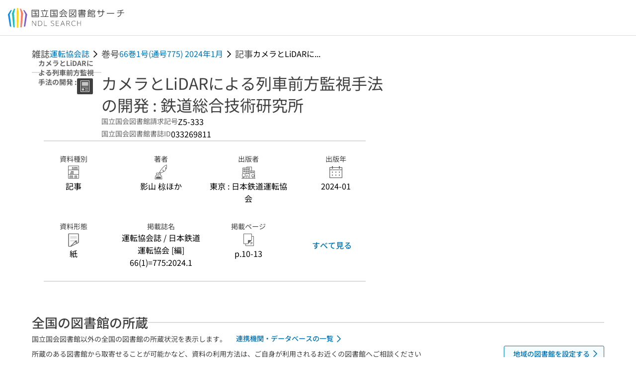

--- FILE ---
content_type: text/css; charset=utf-8
request_url: https://ndlsearch.ndl.go.jp/_nuxt/UiPartsStickyNavigation.C6pWwoKO.css
body_size: 71
content:
.ui-parts-sticky-navigation[data-v-468d3569]{background-color:#fff;top:0}.ui-parts-sticky-navigation.is-sticky[data-v-468d3569]{position:sticky}@media print{.ui-parts-sticky-navigation.is-sticky[data-v-468d3569]{position:static}}.is-dark .ui-parts-sticky-navigation[data-v-468d3569]{background-color:#000}.sticky[data-v-468d3569]{z-index:100}@media (min-width:744px),print{.sticky[data-v-468d3569]{border:1px solid transparent!important;box-shadow:0 1px 4px #00000029}}


--- FILE ---
content_type: text/css; charset=utf-8
request_url: https://ndlsearch.ndl.go.jp/_nuxt/PagesRequestIllText.Cr5cuJ0I.css
body_size: -322
content:
dd[data-v-2566f5da]{padding-left:2rem}dd[data-v-2566f5da]:empty{height:1rem}


--- FILE ---
content_type: text/javascript; charset=utf-8
request_url: https://ndlsearch.ndl.go.jp/_nuxt/CK9A40oX.js
body_size: 102641
content:
const e={type:{BROWSE:{ja:"閲覧",en:"Browsing "},SBROWSE:{ja:"取寄せ閲覧",en:"Interfacility request for browsing"},SBROWSW_R:{ja:"取寄せ閲覧受付",en:"Interfacility request for browsing"},RBROWSE:{ja:"閲覧予約",en:"Reservations for browsing"},CLOAN:{ja:"来館貸出",en:"Onsite loan"},SLOAN:{ja:"取寄せ貸出",en:"Interfacility loan"},RLOAN:{ja:"郵送貸出",en:"Loan via mail"},RCOPY:{ja:"遠隔複写",en:"Remote photoduplication"},LCOPY:{ja:"後日郵送複写",en:"Later date photoduplication"},COPY:{ja:"即日複写",en:"Same-day photoduplication "},SCOPY:{ja:"セルフ複写",en:"Self-service photoduplication"},COPYREF:{ja:"記事掲載箇所調査",en:"Article research service"},LIBREF:{ja:"レファレンス",en:"Reference"},GIINREQ:{ja:"利用申込",en:"Request"},PRINTOUT:{ja:"プリントアウト",en:"Printout"}},rcopy:{general:{indicator:{termAgree:{ja:"注意事項への同意",en:"I agree to the terms"},useAgree:{ja:"利用規約への同意",en:"I agree to the terms"},docs:{ja:"申込資料の確認",en:"Review requested materials"},fee:{ja:"料金のシミュレーション",en:"Estimate fees"},input:{ja:"発送先の入力",en:"Enter Shipping Address"},inputShippingAddress:{ja:"発送先の確認と発送方法等の入力",en:"Confirm shipping address and enter shipping method, etc."},confirmShippingAddress:{ja:"送信先の確認",en:"Confirm shipping address"},confirm:{ja:"申込内容の確認",en:"Review your request"},complete:{ja:"申込完了",en:"Request Completed"}},title:{ja:"遠隔複写申込手続",en:"Remote request for photoduplication"},shippingTitle:{ja:"遠隔複写（郵送受取）申込手続",en:"Remote request for photoduplication (courier or postal mail)"},pdfTitle:{ja:"遠隔複写（PDFダウンロード）申込手続",en:"Request remote photoduplication (PDF file download)"},back:{ja:"戻る",en:"Back"},cancel:{ja:"キャンセル",en:"Cancel"},fromTML:{ja:"東京本館から発送予定",en:"From the Tokyo Main Library"},fromKSK:{ja:"関西館から発送予定",en:"From the Kansai-kan"},fromILCL:{ja:"国際子ども図書館から発送予定",en:"From the International Library of Children's Literature"},fromTMLPdf:{ja:"東京本館から送信予定",en:"To be sent from the Tokyo Main Library"},fromKSKPdf:{ja:"関西館から送信予定",en:"To be sent from Kansai-kan"},fromILCLPdf:{ja:"国際子ども図書館から送信予定",en:"To be sent from the International Library of Children's Literature"},copyArea:{ja:"複写箇所",en:"the portion to be copied"},registeredAddress:{ja:"この住所に発送する：{}",en:"Ship to: {}"},newShippingAddress:{ja:"発送先住所を変更・修正する",en:"Change or modify shipping address"},shippingAddressRegistered:{ja:"発送先住所を変更・修正する",en:"Specify a shipping address separate from your current address."},costShipping:{ja:"普通郵便または宅配便",en:"Regular mail or courier service"},speedShipping:{ja:"速達郵便（日本国内）またはEMS（海外）",en:"Express Mail (within Japan) or EMS (Overseas)"},notAllowFold:{ja:"複写物を二つ折りせずに発送",en:"Ship without folding the copies"},allowFold:{ja:"複写物を二つ折りして発送",en:"Fold copies in half for shipping"},hope:{ja:"希望する",en:"Yes, please."},receiptHope:{ja:"希望する（別途、郵送料金が発生します）",en:"Yes, please. I understand that additional postage will be charged."},notHope:{ja:"希望しない",en:"No, thank you."},invoiceAttention:{ja:"指定がない場合、登録されている利用者氏名を記載します。宛名を変更する場合は、下の記入欄に入力してください。発送先が海外の場合は、宛名のないInvoiceを同封します。",en:`The invoice format is in Japanese only and should be addressed to the "user's name". (If a school is designated as the shipping address, the name of the school + the user's name will be used; if a company is designated as the shipping address, the name of the company will be used.) If you wish to change the name of the addressee, please fill out the form below.`},quotationAttention:{ja:"指定がない場合、登録されている利用者氏名を記載します。宛名を変更する場合は、下の記入欄に入力してください。発送先が海外の場合は、宛名のないInvoiceを同封します。",en:`The invoice format is in Japanese only, and the name of the invoice recipient will be "user's name". (If you designate a school as the recipient, the name of the school + the name of the user; if you designate a company as the recipient, the name of the company will be used.) If you wish to change the name of the recipient, please fill in the following information.`},receiptAttention:{ja:"領収書は複写料金の入金確認後に郵送します。領収書の郵送料金は、あらかじめ複写料金に上乗せして請求します。請求書と異なる宛名を希望する場合は、「請求書類の宛名」記入欄に「領収書の宛名：○○○」と入力してください。なお、領収書は日本語の書式のみ発行可能です。",en:'The form must be in Japanese only, and the address must be the same as on the invoice. If you would like a different address from the invoice, please write "Receipt Addressee: ○○○○" in the remarks column. We cannot ship to overseas addresses.'},toName:{ja:"氏名",en:"Name"},toAddress:{ja:"発送先住所",en:"Shipping address"},phoneNumber:{ja:"電話番号",en:"Phone Number"},contactNumber:{ja:"日中連絡先電話番号",en:"Daytime phone number"},faxNumber:{ja:"FAX番号",en:"FAX number"},mailAddress:{ja:"メールアドレス",en:"Email address"},shippingMethod:{ja:"発送方法",en:"Shipping method"},requireAllowFold:{ja:"二つ折りの希望",en:"Requesting folded copies"},requireChangeInvoiceName:{ja:"請求書類の宛名変更希望",en:"Changed name on invoice"},invoiceName:{ja:"請求書類の宛名",en:"Name on invoice"},quotation:{ja:"見積書・納品書",en:"Printed cost estimate and shipping invoice"},receipt:{ja:"領収書",en:"Receipt"},institutionName:{ja:"機関名",en:"Institution name"},staffName:{ja:"担当者名",en:"Name of contact person"},patronName:{ja:"申込者氏名",en:"Patron name"},sendNote:{ja:"備考",en:"Notes"},sendNoteConfirm:{ja:"備考",en:"Notes"},detail:{ja:"詳細",en:"Details"},fold:{ja:"たたむ",en:"fold"}},agree:{title:{ja:"注意事項への同意（郵送受取）",en:"I agree to the terms for the Remote photoduplication service (courier or postal mail)"},titlePdf:{ja:"利用規約への同意（PDFダウンロード）",en:"I agree to the terms of service for the Remote photoduplication service (PDF file download)"},notion:{title:{ja:"遠隔複写サービスご利用上の注意事項",en:"Remote photoduplication services"},pleaseConfirm:{before:{ja:"お申込みの前に",en:"If you have any questions about the Remote photoduplication services, please refer to the "},link:{ja:"/help/remotecopy"},linkLabel:{ja:"「遠隔複写サービス」",en:'"Remote photoduplication services"'},after:{ja:"のページをご確認ください。",en:" page before requesting for the service."}},copyrightLow:{ja:"このサービスは、「著作権法」、「",en:"The NDL provides photoduplication services in accordance with the Copyright Law as well as"},useLibraryRule:{ja:"国立国会図書館資料利用規則",en:"the National Diet Library Rules Concerning the Use of Library Materials"},useLibraryRuleLink:{ja:"https://www.ndl.go.jp/jp/aboutus/laws/pdf/a5311.pdf",en:"https://www.ndl.go.jp/en/copy/rule/index.html"},and:{ja:"」および「",en:", and "},copyMaterialService:{ja:"国立国会図書館における資料の複写サービス利用上のお願い",en:"the Instructions for Using the National Diet Library Photoduplication Service"},copyMaterialServiceLink:{ja:"https://www.ndl.go.jp/jp/copy/rule/index.html",en:"https://www.ndl.go.jp/en/copy/rule/index.html"},pleaseAgreeRules:{ja:"」に基づいて行っています。これらの法規・利用規則に同意の上、お申し込みください。",en:"."},limitedObjective:{ja:"複写物の使用目的は、原則として調査研究（調べものなども含まれます。）に限ります。",en:"The use of NDL photoduplication services is generally limited to individual research and study."},otherObjective:{ja:"その他の目的（裁判手続、立法・行政、審査等手続、図書館の蔵書など）で複写を希望する場合は、国立国会図書館サーチから申し込むことはできません。詳しくは、「",en:"Photoduplication for use in trials, library collection, or other purposes cannot be requested via the NDL Online. For details, please refer to the "},otherObjectiveRequest:{ja:"申込方法",en:"Requesting Photoduplication Services for Other Purposes"},otherObjectiveRequestLink:{ja:"https://www.ndl.go.jp/jp/copy/remote/index.html#menu",en:"https://www.ndl.go.jp/en/copy/remote/index.html#menu"},pleaseConfirm2:{ja:"」をご確認ください。",en:" webpage."},pleaseConfirmShippingLibrary:{ja:"複写物の発送元が、申込みごとに異なることがあります。発送元をよくご確認ください。",en:"Copies of photoduplicated materials are sent via postal mail or parcel delivery. Sorry, but we are unable to specify shipment or delivery dates."},decideShippingLibrary:{ja:"資料保存上の理由から、複写に使用する資料は当館が選択します。例えば、申込時に東京本館の資料を選択しても、関西館の資料を使用して関西館から発送することがあります。発送元を変更したり、一つにまとめたりすることはできません。",en:"Materials for photoduplication services are selected by the NDL staff with due consideration to their durability. For example, if a more durable copy of a material you requested from the Tokyo Main Library is available at the Kansai-kan, the photoduplication will be performed at the Kansai-kan. Patrons are not allowed to specify the source of the material they receive."},shipByDelivery:{ja:"複写製品は、郵便または宅配便で発送します。発送日・到着日は指定できません。",en:"Copies of photoduplicated materials are sent via postal mail or parcel delivery. Sorry, but we are unable to specify shipment or delivery dates."},shipPerLibrary:{ja:"複写物は、1回の手続きでお申し込みいただいたものを、資料の所蔵館（東京本館、関西館、国際子ども図書館）からそれぞれお送りします。同日の申込みであっても別々の手続きでお申し込みいただいたものは、別々に発送いたします。 ",en:"Copies will be sent to you from the libraries where the materials are stored (Tokyo Main Library, Kansai-kan, and ILCL). Even if you request on the same day, if you request through separate procedures, we will ship it separately."},fee:{ja:"複写料金は後払いです。複写物に請求書・払込票を同封しますので、金融機関またはコンビニエンスストアでお支払いください。",en:"An invoice for your copies will be packaged together with your copies of the photoduplicated materials. Please use this invoice to make payment at a bank or convenience store."},shipWithBilling:{ja:"発送先が海外の場合は料金の支払い方法が異なります。詳しくは",en:"If the shipping address is overseas, the payment method for the fee is different. For details, please refer to"},this:{ja:"海外から申し込む ",en:"Request from overseas"},helpLink:{ja:"https://www.ndl.go.jp/jp/copy/remote/overseas.html",en:"https://www.ndl.go.jp/en/copy/remote/overseas.html"},confirm:{ja:"をご確認ください。",en:"."},notCompleteYet:{ja:"申込みの受付はまだ完了していません。手続中にほかの申込みが入るなどすると、申込みの一部（または全部）を受付できない場合があります。申込みの完了画面で、申込状況を必ずご確認ください。",en:`Your request has not yet been accepted. If another user's request is received during the request process, we may not be able to accept all or part of your request. Please be sure to check the status of your request on the "Request completed" page.`}},checkbox:{title:{ja:"遠隔複写サービスご利用上の注意事項への同意",en:"Consent to the Terms of Use for Remote Photoduplication services"},agreeToAttention:{ja:"上記の注意事項に同意しました。",en:"I agree to the above terms."},forSearch:{ja:"複写物の使用目的は「調査研究」です。",en:"The use of NDL photoduplication services is limited to individual research and study."}},button:{personalNext:{ja:"申込資料の確認へ",en:"Review requested materials"},personalNextPdf:{ja:"利用規約に同意する",en:"Agree to the terms and conditions"},personalCancel:{ja:"キャンセル",en:"Cancel"},institutionalCancel:{ja:"戻る",en:"Back"}}},docs:{title:{ja:"申込資料の確認",en:"Review requested materials"},subTitle:{ja:"やむをえぬ理由（資料の破損、利用の競合、あるいは資料保存上の都合など）により、お申し込みいただいた資料の所蔵館と、発送元とが一致しないことがあります。",en:"The materials you requested might be sent from a source other than the one specified for reasons such as to prevent damage to the materials, to preserve the condition of materials, or because of conflicts in use."},subTitlePdf:{ja:"やむをえぬ理由（資料の破損、利用の競合、あるいは資料保存上の都合など）により、お申し込みいただいた資料の所蔵館と、送信元とが一致しないことがあります。",en:"Due to unavoidable reasons (such as damage to materials, conflicts in use, or reasons for preservation of materials), the storage of the materials you requested for may not match the sender."},button:{toFee:{ja:"料金のシミュレーションへ",en:"Go to fee estimation page"}},getBibErr:{ja:"システムエラーです。もう一度、お試しください。",en:"An error occurred. Please try again."}},fee:{title:{ja:"料金のシミュレーション",en:"Estimate fees"},button:{toInput:{ja:"発送先の確認へ",en:"Confirm shipping address and enter shipping method, etc."},toConfirm:{ja:"送信先の確認へ",en:"Confirm shipping address"}},simulateErr:{ja:"システムエラーです。もう一度、お試しください。",en:"An error occurred. Please try again."},aboutSimulation:{ja:"入力したページに応じて料金のシミュレーションが行われます。実際の請求金額は、複写作業が完了した時点で決定します。資料のサイズ・形態によっては推定金額よりも高額になることもあります。",en:"The cost is estimated based on the number of pages entered. The amount to be invoiced will be determined once the photoduplication process is complete. The final amount could be higher than the estimated cost, depending on the size and form of the materials that were copied."},simulationSkip:{ja:"スキップして発送先の確認と発送方法等の入力へ",en:"Proceed to confirm shipping address and input a shipping method."},shippingCopy:{ja:"郵送受取",en:"Receive by postal mail"},calculation:{ja:"料金計算",en:"Calculation"},aboutPrintSize:{ja:"※複写料金は、資料形態、用紙サイズ、複写方法（モノクロ／カラー等）によって変動します。また、用紙のサイズは、資料に合わせて原則として当館が選択します。",en:"*Cost of photoduplication will depend on the type of material, paper size, and type of copy (monochrome, color, etc.). The NDL will select a paper size suitable for the material to be copied."},totalEstimatedAmount:{ja:"推定金額合計",en:"Total estimated cost"},commission:{ja:"発送事務手数料",en:"packing fee"},postage:{ja:"送料",en:"Shipping Fee"},downloadPdf:{ja:"PDFダウンロード",en:"Download PDF"},aboutLimitFee:{ja:"申込み1件ごとに上限金額を設定してください。",en:"Please specify a maximum cost for each request."},aboutLimitFeeAttention:{ja:"※著作権者に支払う補償金に相当する額も含まれるため、請求金額は非常に高額になる場合があります。",en:"#As the amount equivalent to compensation to the copyright holders is included, the bill could be unexpectedly high."},reference:{ja:"参考",en:"Reference"},estimatedFee:{ja:"推定金額",en:"Estimated cost"},switchToShipping:{ja:"郵送受取に切り替える",en:'Switch to "Receive by postal mail"'},shippingHelp:{ja:"郵送受取とは",en:'What is "courier or postal mail" ?'},shippingHelpLink:{ja:"/help/remotecopy"},pdfHelp:{ja:"PDFダウンロードとは",en:'What is "PDF file download" ?'},pdfHelpLink:{ja:"/help/pdfdownload"},switchToPdf:{ja:"PDFダウンロードに切り替える",en:"Switch to PDF file download"},itemCannotBeDownloaded:{ja:"PDFダウンロードの申込みができない資料",en:"Materials for which PDF file download service is unavailable"},allowedOnlyMonochromeItem:{ja:"モノクロ複写のみに対応している資料です。",en:"Material available for monochrome photocopying only."},formula:{ja:"計算式",en:"Fee calculation"},mainColorFee:{ja:"すべて{mainFeeType}複写の推定金額",en:"Estimated cost for all {mainFeeType} copies"},subColorFee:{ja:"（すべて{subFeeType}の場合の推定金額 {subFee}円）",en:"(Estimated cost for all {subFeeType} copies {subFee} yen)"},estimatedCopyFee:{ja:"推定金額",en:"Estimated cost"},estimatedSheetsNum:{ja:"複写ページ総数",en:"Total number of pages copied"},estimatedPageNum:{ja:"複写ページ総数",en:"Estimated number of pages"},compensationFee:{ja:"(うち補償金相当額 {compensationFee} 円)",en:"(of which, the amount equivalent to compensation {compensationFee} yen)"},unablePdfReason1:{ja:"PDFダウンロードの申込上限を超過するため、切り替えることはできません",en:"You cannot select PDF file download service, because you have already reached the maximum number of requests for this service."},unablePdfReason2:{ja:"PDFダウンロードの申込みができない資料があるため、切り替えることはできません",en:"You cannot select PDF file download service, because some of the materials you have requested are not available via this service."},limitFee:{ja:"この金額を超えたらキャンセル",en:"Cancel my request if the cost exceeds the following amount."},limitFeeEmptyErr:{ja:"上限金額を入力してください。",en:"Please enter the maximum cost you are willing to pay."},limitFeeDigitErr:{ja:"6桁以内で入力してください。",en:"Please enter an amount up to 6 digits."},limitFeeInvalidErr:{ja:"不正な金額です。",en:"Incorrect amount."},limitFormatErr:{ja:"半角数字で入力してください。",en:"Please enter in half-width numbers."},limitPageDigitErr:{ja:"複写ページ総数は6桁以内でご入力ください。",en:"Please enter the total number of pages to be copied (up to six digits)."},formulaDialogTitle:{ja:"料金の計算式",en:"Fee calculation"},aboutCommission:{ja:"※発送事務手数料と送料は、発送館ごとにかかります。",en:"Please note that a packing fee and shipping fee will be charged by each library that ships copies."},taxIncluded:{ja:"円（税込）",en:"Yen (including tax)"},compensationFeeIncluded:{ja:"補償金相当額を含む",en:"Compensation fees are included."},input:{ja:"入力",en:"Input"},yen:{ja:"円",en:"Yen"},note:{ja:"※",en:"*"},inputFee:{ja:"金額を入力",en:"Enter the amount"},onlyMonochrome:{ja:"モノクロ複写のみに対応している資料です。",en:"Material available for monochrome photocopying only."},itemTitle:{ja:"タイトル",en:"Title."},agreeNote:{ja:"利用規約に同意する",en:"I agree to the terms of use"},toSpecifyColorOrMonochrome:{ja:"モノクロ/カラーの指定へ",en:"Designation of monochrome/color"},agreementNote:{ja:"利用規約への同意（PDFダウンロード）",en:"I agree to the terms of service for the Remote photoduplication service (PDF file download)"},agreementNoteShipping:{ja:"注意事項への同意（郵送受取）",en:"Agreement to the terms (Remote request for photoduplication (courier or postal mail))"},confirmSwitchPdfNote:{ja:"コピーの郵送をPDFのダウンロードに切り替えるに際しての利用規約です。以下の「遠隔複写（PDFダウンロード）サービス利用規約」に同意すると、切り替えることができます。",en:'These are the terms for switching from courier or postal mail to PDF file download. If you agree to the following "Terms of Service for Remote Photoduplication Service (PDF File Download) ", you can make the switch.'},confirmSwitchShippingNote:{ja:"PDFダウンロードを郵送受取に切り替えるに際しての注意事項をお読みください。",en:"Please read the terms when switching from downloading PDF files to receiving copies by postal mail."},switchingShippingNote1:{ja:"郵送受取に切り替える場合、モノクロ/カラーを指定する必要があります。",en:"When switching to receiving copies by postal mail, you must specify monochrome or color copies."},specifyColorOrMonochrome:{ja:"モノクロ/カラーの指定",en:"Review requested materials"},specifyIndividual:{ja:"個別に指定する",en:"Specify individually"}},input:{nextApply:{ja:"申込内容の確認へ",en:"Review your request"},title:{ja:"発送先の確認",en:"Confirm shipping address"},titlePdf:{ja:"送信先の確認",en:"Confirm shipping address"},shippingAttention:{ja:"氏名を変更することはできません。",en:"It is not possible to change the name."},edit:{ja:"変更",en:"Change"},mailAddressAttention1:{ja:"ダウンロードとお支払いのご案内や料金明細は、電子メールのみで送信します。紙やPDFでの発行はできません。",en:"Download and payment instructions as well as fee statements are sent via email. We are unable to issue printed or PDF documents."},mailAddressAttention2:{ja:"登録メールアドレスに誤りがないか、必ずご確認ください。誤りがある場合には、利用者情報画面で修正してからお申し込みください。",en:"Please be sure that your registered email address is correct.  Corrections can be made from your My Account page."},staffNamePlaceHolder:{ja:"学術情報担当　山田 ",en:"Academic Information Officer Yamada "},patronNamePlaceHolder:{ja:"図書館 太郎（複写物を利用する個人の氏名をご入力ください）",en:"Toshokan Taro (Please enter the name of the individual who will use the photocopies)"},notRegistered:{ja:"（現在登録されていません）",en:"(currently not registered)"},howToShipping:{ja:"発送方法ほか",en:"Shipping method, etc."},foldAttention1:{ja:"※用紙サイズ・分量によっては二つ折りできないこともあります。",en:"Depending on the paper size and quantity, it may not be possible to fold in half. Please understand this in advance."},foldAttention2:{ja:"※二つ折りにしない場合は、封筒のサイズにより、送料が高くなる場合や配送に時間がかかることがあります。",en:"*If not folded in half, the package will be sent by postal mail in an oversized envelope, which could result in higher shipping costs and a longer delivery time."},invoiceNamePlaceHolder1:{ja:"○○株式会社／○○大学",en:"○○ Coporation/○○ university"},invoiceNamePlaceHolder2:{ja:"○○株式会社／○○法人○○大学",en:"○○ Coporation/○○ university"},invoiceAttention1:{ja:`指定が無い場合、登録されている利用者氏名を記載します。宛名を変更する場合は、下の記入欄に入力してください。
発送先が海外の場合は、宛名の無いInvoiceを同封します。`,en:`If the shipping address is overseas, we will enclose the invoice without your name, so requests to change the name cannot be accepted.
If the shipping address is within Japan, the registered name of the user will be written. If you would like to change the name, please enter it in the form below.`},invoiceAttention2:{ja:`指定が無い場合、本画面上部に表示されている機関名を記載します。ただし、公共図書館の場合は「申込者氏名」を記載します。
機関名の一部を省略できる場合や宛名を変更する場合は、下の記入欄に入力してください。発送先が海外の場合は、宛名の無いInvoiceを同封します。`,en:`If the shipping address is overseas, we will enclose the invoice without your name, so requests to change the name cannot be accepted.
If the shipping address is within Japan, the name of the institution displayed at the top of this screen will be written. As for public libraries in Japan, the "Patron name" will be written.`},sendNotePlaceHolder:{ja:"公費希望（国公立機関からのお申込に限ります。）",en:" "},quotationAttention:{ja:"※日本語の書式のみ発行可能です。複写物に同封するものであり事前見積ではありません。",en:"* Only Japanese format can be issued. It is enclosed with a copy and is not an advance estimate."},receiptAttention:{ja:`領収書は複写料金の入金確認後に郵送します。領収書の郵送料金は、あらかじめ複写料金に上乗せして請求します。
請求書と異なる宛名を希望する場合は、「請求書類の宛名」記入欄に「領収書の宛名：○○○」と入力してください。なお、領収書は日本語の書式のみ発行可能です。`,en:`The receipt will be mailed after payment of the photocopying fee is confirmed. The postage fee for the receipt will be charged in advance in addition to the photocopying fee. 
 If you would like to specify a different name for the invoice, please enter "Name on Receipt: ABC EFG" in the Name on Invoice field. Receipts are only issued in Japanese format.`},allowFoldItems1:{ja:"複写物を二つ折りせずに発送",en:"Ship without folding the copies"},allowFoldItems2:{ja:"複写物を二つ折りして発送",en:"Fold copies in half for shipping"},errMsg:{patronNameEmpty:{ja:"申込者氏名を入力してください。",en:"Please enter the patron name."},patronNameOver100:{ja:"100文字以内で入力してください。",en:"Input is limited to 100 characters."},staffNameOver100:{ja:"100文字以内で入力してください。",en:"Input is limited to 100 characters."},invoiceNameOver60:{ja:"60文字以内で入力してください。",en:"Input is limited to 60 characters."},sendNoteOver60:{ja:"60文字以内で入力してください。",en:"Input is limited to 60 characters."}}},confirm:{button:{executeRequest:{ja:"この内容で申し込む",en:"Request with this content"}},title:{ja:"申込内容の確認",en:"Review your request"},shippingMethod:{ja:"発送方法ほか",en:"Shipping method, etc."},shippingAddress:{ja:"発送先",en:"Shipping address"},shippingAddressPdf:{ja:"送信先",en:"Shipping address"},cancelPrefix:{ja:"",en:"This request will be cancelled if the cost exceeds "},cancelSuffix:{ja:"円を超えたらこの申込みはキャンセルする",en:" yen."},returnSimulation:{ja:"変更する場合は「料金のシミュレーション」画面まで戻ってください。",en:'To alter the limit, please go back to "Estimate fees".'}},complete:{title:{ja:"申込完了",en:"Request Completed"},successMsg:{ja:"件の遠隔複写申込を受け付けました",en:" remote requests for photoduplication have been received."},failureMsg:{ja:"申込みを受け付けることができない資料がありました。",en:"There were some materials for which we could not accept your request"},allFailureMsg:{ja:"申込みを受け付けることができませんでした",en:"We could not accept your request."},cannotShip:{ja:"申込みを受付できなかった資料",en:"Materials for which requests could not be accepted"},attention:{ja:"注意事項",en:"Terms"},requestStatusButton:{ja:"申込状況を見る",en:"View status of requests"},shippingNote:{note1:{ja:"申込状況の詳細は「",en:"Your requests can be reviewed on the "},note2:{ja:"申込状況",en:"Request Status"},note3:{ja:"」のページでご確認いただけます。キャンセルは、申込状況が「複写箇所特定中」または「作業保留中」の場合に限り、各申込みの詳細画面からできます。",en:'. Cancellation can be made from the detail page of each request only when the request status is "Specifying the portion to be copied" or "Holding".'},note4:{ja:"申込内容によっては、複写できない場合があります。何らかの理由で複写できなかった場合は、ご登録メールアドレスに謝絶通知が送信されます。 ",en:"We reserve the right to refuse requests for remote photoduplication. You will be notified by email if we are unable to accept your request."},note5:{ja:"複写物は、1回の手続きでお申し込みいただいたものを、資料の所蔵館（東京本館、関西館、国際子ども図書館）からそれぞれお送りします。同日の申込みであっても別々の手続きでお申し込みいただいたものは、別々に発送いたします。 ",en:"Copies will be sent to you from the libraries where the materials are stored (Tokyo Main Library, Kansai-kan, and ILCL). Even if you request on the same day, if you request through separate procedures, we will ship it separately."}},pdfNote:{note1:{ja:"申込状況の詳細は「",en:"Your requests can be reviewed on the "},note2:{ja:"申込状況",en:"Request Status"},note3:{ja:"」のページでご確認いただけます。キャンセルは、申込状況が「複写箇所特定中」または「作業保留中」の場合に限り、各申込みの詳細画面からできます。",en:'. Cancellation can be made from the detail page of each request only when the request status is "in proces" or "holding".'},note4:{ja:"申込内容によっては、複写できない場合があります。何らかの理由で複写できなかった場合は、ご登録メールアドレスに謝絶通知が送信されます。 ",en:"We reserve the right to refuse requests for remote photoduplication. You will be notified by email if we are unable to accept your request."},note5:{ja:"複写物は、1回の手続きでお申し込みいただいたものを、資料の所蔵館（東京本館、関西館、国際子ども図書館）からそれぞれお送りします。同日の申込みであっても別々の手続きでお申し込みいただいたものは、別々に送信いたします。 ",en:"Copies will be sent to you from the libraries where the materials are stored (Tokyo Main Library, Kansai-kan, and ILCL). Even if you request on the same day, if you request through separate procedures, we will ship it separately."},note6:{ja:"誤ったメールアドレスではダウンロードとお支払いのご案内や料金明細が届きません。ご登録のメールアドレスに受付完了通知が届いているかご確認ください。",en:"If you use the wrong email address, you will not receive download and payment instructions or invoice. Please check if you have received a notification of completion of acceptance at your registered email address."}},shippingImage:{subHeadLine1:{ja:"複写作業　　",en:"Photoduplication process　　"},notion1:{ja:"申込みの受付後、複写物を作成します。何らかの理由で複写をお断りする場合もあります。",en:"After receiving your request, we will make a photocopy. Copying may be refused for any reason."},subHeadLine2:{ja:"発送",en:"Shipping"},notion2:{ja:"複写物に請求書類・お支払いのご案内を同封し、郵送します",en:"Your photocopies together with an invoice and payment information will be sent by postal mail."},subHeadLine3:{ja:"お支払い",en:"Payment"},notion3:{ja:"複写物を確認後、ご案内に従ってお支払い",en:"Please review the photocopies, and if they are acceptable, follow the payment instructions in the email."}},pdfImage:{subHeadLine1:{ja:"複写作業",en:"Photoduplication process"},notion1:{ja:"申込みの受付後、複写物を作成します。何らかの理由で複写をお断りする場合もあります。",en:"After receiving your request, we will make a photocopy. Copying may be refused for any reason."},subHeadLine2:{ja:"PDFダウンロード",en:"PDF file Download"},notion2:{ja:"メールでお知らせが届いたら、「申込履歴」画面からPDFファイルをダウンロード",en:"You will be notified by email when your PDF download is available from your Request History page."},subHeadLine3:{ja:"お支払い",en:"Payment"},notion3:{ja:"PDFファイルを確認後、メールのご案内に従ってお支払い",en:"Please review the PDF file, and if it is acceptable, follow the payment instructions in the email."}}}},browse:{general:{title:{ja:"閲覧申込手続",en:"Request browsing "},indicator:{confirm:{ja:"申込内容の確認",en:"Review your request"},complete:{ja:"完了",en:"Completed"}},notion:{title:{ja:"注意事項",en:"Terms"},aboutArrivalTime:{ja:"申込後、30分程度で受取場所に到着します。",en:"Requested materials generally arrive at the pickup location within 30 minutes."},prohibitTakeAway:{ja:"資料の利用は館内のみです。持ち帰りはできません。",en:"Materials cannot be taken out of the library."},unAvailableDueToMaterialsCondition:{ja:"資料の状態などにより利用できない場合があります。その場合はシステムからご連絡します。",en:"If a particular material is unavailable for any reason, your account will be sent a system notification."},requestStatusLink:{prefix:{ja:"申込状況の詳細は",en:"Your requests can be reviewed on the "},link:{ja:"申込状況",en:"Request Status"},suffix:{ja:"のページでご確認できます。",en:"page."}}}},confirm:{title:{ja:"申込内容の確認",en:"Review your request"},agree:{ja:"注意事項に同意して、閲覧を申し込む",en:"I agree to the terms and request browsing."}},complete:{title:{ja:"申込完了",en:"Request Completed"},successMsg:{ja:"件の閲覧申込を受け付けました",en:" requests for browsing have been received."},failureMsg:{ja:"申込みを受け付けることができない資料がありました",en:"There were materials that we could not accept your request."},allFailureMsg:{ja:"申込みを受け付けることができませんでした",en:"We could not accept your request."},unnableToBrowse:{ja:"現在、閲覧することができません",en:"Currently unavailable for viewing"}}},giinreq:{general:{titleStaff:{ja:"利用申込手続",en:"Request procedure"},title:{ja:"利用申込手続",en:"Request use of materials"},type:{ja:"利用方法",en:"How to use library services"},note:{ja:"複写箇所やその他の要望",en:"The portion to be copied and other requests"},toHall:{ja:"議員会館へ配送",en:"Deliver to Members' Office Buildings"},toDietReference:{ja:"国会レファレンス課",en:"Legislative Reference and Information Resources Division"},toMail:{ja:"メール",en:"Mail"},pickupLocation:{ja:"受取場所",en:"Pickup location"},requestContent:{ja:"申込内容",en:"Request Details"},staffName:{ja:"担当者名",en:"Name of contact person"},phoneNumber:{ja:"連絡先内線番号",en:"Extension number"},mailAddress:{ja:"メールアドレス",en:"Email address"},staffInfo:{ja:"担当者情報",en:"Contact information"},attention:{ja:"注意事項",en:"Terms"},indicator:{input:{ja:"受取場所の選択",en:"Select a pickup location"},staff:{ja:"担当者情報の入力",en:"Contact person information"},confirm:{ja:"申込内容の確認",en:"Review your request"},complete:{ja:"完了",en:"Completed"}}},locationInput:{title:{ja:"受取場所の選択",en:"Select a pickup location"},toStaff:{ja:"担当者情報入力画面へ",en:"Go to enter name of contact person information page"},attention1:{ja:"資料または複写物（コピー）の受取場所を選択してください。",en:"Please specify a location from which to pickup the requested materials or photocopies."},attention2:{ja:"複写（PDFファイル）の申込みが含まれている場合は、担当者情報入力画面でメールアドレスのご入力が必要です。",en:"If you include a request for a photocopy (PDF file), you will need to input an email address."}},staff:{title:{ja:"担当者情報の入力",en:"Input contact information"},mailAddressNote:{ja:"PDFファイルを送信できるメールアドレスは、衆議院又は参議院の公用アドレス（@shugiin.go.jp; @sangiin.go.jp）に限ります。",en:"PDF files can only be sent from accounts with an email address from the House of Representatives or the House of Councillors. (@shugiin.go.jp; @sangiin.go.jp)"},attention1:{ja:"担当される方の氏名及び連絡先内線番号を入力してください。",en:"Please input the name and extension of a contact person."},attention2:{ja:"複写（PDFファイル）の申込みが含まれている場合は、メールアドレス欄が表示されますので、あわせてご入力ください。",en:"If you include a request for a photocopy (PDF file), a field to input an email address will be displayed."},toConfirm:{ja:"申込内容の確認へ",en:"Review your request"}},confirm:{title:{ja:"申込内容の確認",en:"Review your request"},attention1:{ja:"資料の状態などにより利用のご要望にそえない場合があります。 その場合は国会レファレンス課からご連絡します。",en:"If a particular material is unavailable for any reason, the Legislative Reference and Information Resources Division will contact you. "},attention2:{ja:"申込確定後のキャンセル・利用方法の変更は、国会レファレンス課までご連絡ください。",en:"If you wish to cancel or change your request after it has been confirmed, please contact the Legislative Reference and Information Resources Division."},request:{ja:"利用を申し込む",en:"Request use of materials"},back:{ja:"戻る",en:"Back"}},complete:{title:{ja:"申込完了",en:"Request Completed"},successMsg:{ja:"件の申込みを受け付けました",en:" requests have been accepted."},failureMsg:{ja:"申込みを受けることができない資料がありました",en:"There were some materials for which we could not accept your request."},allFailureMsg:{ja:"申込みを受け付けることができませんでした",en:"We could not accept your request."},unnableToGiinreq:{ja:"申込みを受付できなかった資料",en:"Materials for which we were unable to accept your request "},requestStatus:{ja:"申込状況",en:"Request Status"},attention1:{prefix:{ja:"申込状況の詳細は",en:"Your requests can be reviewed on the "},link:{ja:"申込状況",en:"Request Status"},suffix:{ja:"のページでご確認いただけます。",en:"page."}}}},rbrowse:{general:{title_1:{ja:"閲覧予約申込手続",en:"Request reservation for browsing"},title_2:{ja:"（関西館限定サービス）",en:"(Kansai-kan only)"},type:{ja:"受取場所",en:"Pickup location"},indicator:{input:{ja:"希望日入力と注意事項",en:"Input date desired and accept terms of use"},confirm:{ja:"申込内容の確認",en:"Review your request"},complete:{ja:"完了",en:"Request Completed"}}},input:{title:{ja:"希望日入力と注意事項",en:"Input date desired and accept terms of use"},inputUseBeginDate:{ja:"利用希望日の入力",en:"Input Scheduled date of use"},aboutUseBeginDate:{ja:"関西館の開館日で数えて3日後から8日後までのうちの1日を指定できます。申込確定後の予約日の変更はできません。",en:"You may specify one day between the third and the eighth business day from the date of the reservation as the browsing date at the Kansai-kan. Once a reservation is made, the browsing date cannot be changed."},useBeginDate:{ja:"利用希望日",en:"Scheduled date of use"},inputFromCalendar:{ja:"カレンダーから入力",en:"Open calendar"},useBeginDatePlaceHolder:{ja:"--年--月--日（曜日）",en:"day of week,month,day,year"},notion:{title:{ja:"閲覧予約ご利用上の注意事項",en:"Terms of use regarding reservations for browsing at the Kansai-kan"},notion_1:{ja:"予約日当日の申込手続は不要です。関西館内の貸付カウンターにお申し出ください。",en:"The reserved materials can be picked up by coming to the Circulation Counter on the specified date."},notion_2:{ja:"資料の状態などにより利用できない場合があります。その場合はご登録のメールアドレスにご連絡します。",en:"If a particular material is unavailable for any reason, you will be sent a system notification via email."},sbrowseForTmlPrefix:{ja:"東京本館で利用するには、取寄せをお申し込みください。 ⇒",en:"To use at the Tokyo Main Library, please submit an Interfacility Request for Browsing. Refer to "},sbrowseForTmlSuffix:{ja:"",en:" for additional information."},howToSbrowse:{ja:"取寄せ方法について",en:"the following page on Interfacility Requests"},howToSbrowseLink:{ja:"https://www.ndl.go.jp/jp/tokyo/order/index.html",en:"https://www.ndl.go.jp/en/tokyo/order/index.html"}}},confirm:{title:{ja:"申込内容の確認",en:"Review your request"},request:{ja:"閲覧予約を申し込む",en:"Request reservation for browsing"},notion:{title:{ja:"閲覧予約ご利用上の注意事項",en:"Reservations for browsing at the Kansai-kan"},notion_1:{ja:"予約日当日の申込手続は不要です。関西館内の貸付カウンターにお申し出ください。",en:"Request procedures are not required on the day of the reservation. Please apply at the loan counter in the Kansai-kan."},notion_2:{ja:"資料の状態などにより利用できない場合があります。その場合はご登録のメールアドレスにご連絡します。",en:"If a particular material is unavailable for any reason, you will be sent a system notification via email."}}},complete:{title:{ja:"申込完了",en:"Request Completed"},notion:{title:{ja:"閲覧予約ご利用上の注意事項",en:"Terms of use regarding reservations for browsing at the Kansai-kan"},notion_1:{ja:"予約日当日の申込手続は不要です。関西館内の貸付カウンターにお申し出ください。",en:"The reserved materials can be picked up by coming to the Circulation Counter on the specified date."},notion_2:{ja:"資料の状態などにより利用できない場合があります。その場合はご登録のメールアドレスにご連絡します。",en:"If a particular material is unavailable for any reason, you will be sent a system notification via email."}}}},cloan:{general:{title:{ja:"来館貸出申込手続",en:"Request onsite loan"},type:{ja:"受取場所",en:"Pickup location"},note:{ja:"複写箇所やその他の要望",en:"The portion to be copied and other requests"},indicator:{input:{ja:"担当者入力と注意事項",en:"Input contact information and accept the stipulations"},confirm:{ja:"申込内容の確認",en:"Review your request"},complete:{ja:"完了",en:"Completed"}},notion:{title:{ja:"来館貸出ご利用上の注意事項",en:"Stipulations for requesting for onsite loans"},titleComplete:{ja:"申込み状況の確認方法",en:"How to confirm request status"},attention:{ja:"資料の状態などにより利用できない場合があります。その場合は、ご登録のメールアドレス等にご連絡します。",en:"Your request could be refused because of the condition of the materials or other reasons. In which case, you will be sent a notification via email."},requestStatusLink:{prefix:{ja:"申込状況の詳細は「",en:"Your requests can be reviewed on the "},link:{ja:"申込状況",en:"Request Status page."},suffix:{ja:"」のページでご確認いただけます。",en:" of your account."}}}},input:{title:{ja:"担当者情報の入力と注意事項",en:"Input contact information and accept the stipulations"},input:{ja:"担当者情報の入力",en:"Input contact information"},toConfirm:{ja:"注意事項に同意して、確認に進む",en:"Agree to the terms and proceed to confirmation."},attention1:{ja:"資料または複写物の受取場所を選択してください",en:"Please specify a location from which to pickup the requested materials or photocopies."},attention2:{ja:"担当される方の氏名を入力してください。連絡先内線番号がある場合は合わせて入力してください",en:"Please enter the name of a contact person. Please enter your extension number, as well. "}},confirm:{title:{ja:"申込内容の確認",en:"Review your request"},checkInput:{ja:"担当者",en:"Contact information"},request:{ja:"来館貸出を申し込む",en:"Request onsite loan"},back:{ja:"戻る",en:"Back"}},complete:{title:{ja:"申込完了",en:"Request Completed"},contact:{ja:"担当者",en:"Contact information"},successMsg:{ja:"件の来館貸出申込を受け付けました",en:" requests for onsite loan have been received."},unnableToCloan:{ja:"申込みできません",en:"You cannot request this item"}}},sloan:{general:{title:{ja:"取寄せ貸出申込手続",en:"Request Interfacility loan"},type:{ja:"受取場所",en:"Pickup location"},indicator:{input:{ja:"入力と注意事項",en:"Input contact information and accept the stipulations"},confirm:{ja:"申込内容の確認",en:"Review your request"},complete:{ja:"完了",en:"Completed"}},notion:{title:{ja:"取寄せ貸出ご利用上の注意事項",en:"Stipulations for requesting interfacility loans"},attention:{ja:"資料の状態などにより利用できない場合があります。",en:"Some materials are not available due to concerns over damage or deterioration."},requestStatusLink:{prefix:{ja:"申込状況の詳細は「",en:"Your requests can be reviewed on the "},link:{ja:"申込状況",en:"Request Status page."},suffix:{ja:"」のページでご確認ください。",en:" page of your account."}}}},input:{title:{ja:"連絡先入力と注意事項",en:"Input contact information and accept the stipulations"},input:{ja:"連絡先の入力",en:"Enter contact Information"},toConfirm:{ja:"注意事項に同意して、確認に進む",en:"Agree to the terms and proceed to confirmation."}},confirm:{title:{ja:"申込内容の確認",en:"Review your request"},checkInput:{ja:"連絡先の確認",en:"Review contact Information"},request:{ja:"取寄せ貸出を申し込む",en:"Request interfacility loan"},back:{ja:"戻る",en:"Back"}},complete:{title:{ja:"申込完了",en:"Request Completed"},contact:{ja:"連絡先",en:"Contact Information"},successMsg:{ja:"件の取寄せ貸出申込みを受け付けました",en:" Interfacility loan requests have been accepted."},unnableToSloan:{ja:"取寄せ貸出できません",en:"Interfacility requests are not available"}}},rloan:{general:{title:{ja:"郵送貸出申込手続",en:"Request loan via mail"},indicator:{input:{ja:"担当者入力と注意事項",en:"Input contact information and accept the stipulations"},confirm:{ja:"申込内容の確認",en:"Review your request"},complete:{ja:"完了",en:"Completed"}},notion:{title:{ja:"郵送貸出申込上の注意事項",en:"Stipulations for requesting for loans via mail"},completeTitle:{ja:"申込み状況の確認方法",en:"How to confirm request status"},attention:{ja:"資料の状態などにより利用できない場合があります。その場合はメールか郵送でご連絡します。",en:"Your request could be refused because of the condition of the materials or other reasons. In which case, you will be sent a notification via email."},attentionInput:{ja:"資料の状態などにより利用できない場合があります。その場合はメールか郵送でご連絡します。",en:"Your request could be refused because of the condition of the materials or other reasons. In which case, you will be sent a notification via email."},requestStatusLink:{prefix:{ja:"申込状況の詳細は「",en:"Your requests can be reviewed on the "},link:{ja:"申込状況",en:"Request Status page."},suffix:{ja:"」のページでご確認いただけます。",en:""}}}},input:{title:{ja:"担当者情報の入力と注意事項",en:"Input contact information and accept the stipulations"},input:{ja:"担当者情報の入力",en:"Input contact information"},toConfirm:{ja:"注意事項に同意して、確認に進む",en:"Agree to the terms and proceed to confirmation."},attention1:{ja:"資料または複写物の受取場所を選択してください",en:"Please specify a location from which to pickup the requested materials or photocopies."},attention2:{ja:"担当される方の氏名を入力してください。連絡先内線番号がある場合は合わせて入力してください。",en:"Please enter the name of a contact person. Please enter your extension number, as well. "}},confirm:{title:{ja:"申込内容の確認",en:"Review your request"},checkInput:{ja:"担当者の確認",en:"Contact information"},request:{ja:"郵送貸出を申し込む",en:"Request loan via mail"},back:{ja:"戻る",en:"Back"}},complete:{title:{ja:"申込完了",en:"Request Completed"},inCharge:{ja:"担当者",en:"Contact information"},successMsg:{ja:"件の郵送貸出申込を受け付けました",en:" requests for loan via postal mail have been received."},unnableToRloan:{ja:"申込みできません",en:"Not available"}}},sbrowse:{general:{title:{ja:"取寄せ閲覧申込手続",en:"Interfacility request for browsing"},type:{ja:"利用方法",en:"How to use library services"},wantItem:{ja:"取寄せ希望の資料",en:"Materials you wish to request"},howToDelivery:{ja:"取寄せ方法",en:"Pickup location (interfacility request for browsing)"},useTerm:{ja:"希望利用期間",en:"Scheduled period of use"},mail:{ja:"連絡先メールアドレス",en:"Contact e-mail address"},toTML:{ja:"関西館資料を東京本館に取り寄せる",en:"Deliver materials from the Kansai-kan to the Tokyo Main Library"},toKSK:{ja:"東京本館資料または国際子ども図書館資料を関西館に取り寄せる",en:"Deliver materials from the Tokyo Main Library or the ILCL to the Kansai-kan"},volume:{ja:"巻号年月日等",en:"Volume No."},method:{ja:"取寄せをする館",en:"Pickup location (interfacility request for browsing)"},methodConfirm:{ja:"取寄せをする館",en:"your select"},methodComplete:{ja:"取寄せ",en:"Interfacility request for browsing"},firstChoice:{ja:"第一希望",en:"First Choice"},secondChoice:{ja:"第二希望",en:"Second Choice"},thirdChoice:{ja:"第三希望",en:"Third Choice"},emailAddr:{ja:"メールアドレス",en:"Email address"},indicator:{items:{ja:"資料の確認",en:"Confirmation of items"},shipping:{ja:"取寄せ申込の指定",en:"Specify interfacility request for browsing"},confirm:{ja:"申込内容の確認",en:"Review your request"},complete:{ja:"完了",en:"Completed"}},notion:{title:{ja:"取寄せ閲覧ご利用上の注意事項",en:"Interfacility requests for browsing"}}},items:{title:{ja:"取寄せ希望の資料",en:"Materials you wish to request"},volumePholder:{ja:"巻号等がある場合に入力",en:"Enter a volume number, if known."},addAntrVol:{ja:"同じ資料の他の巻号も申し込む",en:"Request other volumes of the same publication."},removeItem:{ja:"カートから削除",en:"Delete item from cart"},checkCaution:{ja:"申し込む資料の追加、変更が無いことを確認し次に進む",en:"Review your request to ensure that it is complete, then proceed to the next step."},caution_1:{ja:"取寄せ閲覧は一度に5冊まで申し込むことができます。",en:"Interfacility requests for browsing are limited to five materials at a time."},caution_2:{ja:"今回の申し込み分の利用が終わるまで次の申し込みはできません。",en:"You cannot make another request until the current request is completed."},addionalReqNum:{ja:"あと{}冊申し込めます",en:"You can request {} more materials."},addBySurfing:{ja:"資料を検索して追加する",en:"Search for and add materials"},toShipping:{ja:"取寄せ日時の指定に進む（{}冊）",en:"Specify a time and date for your interfacility request ({} materials)"},checkMailAddress:{ja:"取寄せ閲覧にはメールアドレスの登録が必要です。",en:"Interfacility requests for browsing require that you specify an e-mail address in your user information."},registerMailAddress:{ja:"登録",en:"Register"},errMsg:{volumeRequired:{ja:"同じ資料があります。巻号等を入力してください",en:"Multiple volumes of this publication exist. Please enter a volume number."},digitOver:{ja:"200文字以内で、巻号年月日、ページを優先して入力してください。",en:"Please enter no more than 200 characters, and give priority to the volume, date, and page."},numOver_1:{ja:"申し込み資料を",en:"Please reduce the number of materials you wish to request"},numOver_2:{ja:"減らしてください",en:"."},shouldDecreaseNum:{ja:"上限冊数（5冊）をオーバーしています。申し込み資料を減らしてください。",en:"You have requested more than five (5) items. Please reduce the number of materials in your request to no more than five. "}}},shipping:{title:{ja:"取寄せ申込の指定",en:"Specify interfacility request for browsing"},inputHowToOrder:{ja:"取寄せ方法の入力",en:"Select pickup location"},aboutILCL:{ja:"国際子ども図書館では、関西館で所蔵する「当館製作学術文献録音資料（録音テープおよびDAISY資料）」のうち、児童書と児童書の関連資料の取寄せサービスを提供しています。詳細は以下のページをご覧ください。",en:"The International Library of Children's Literature (ILCL) provides interfacility request for browsing service for children's books and related materials from our collection of academic materials (audio tapes and DAISY materials) produced by the Kansai-kan. For details, please see the following page."},daisyItemToILCL:{ja:"関西館所蔵視覚障害者等用資料の国際子ども図書館への取寄せについて",en:"About delivery of materials from the Kansai-kan to the ILCL for people with print disabilities"},daisyItemToILCLLink:{ja:"https://www.kodomo.go.jp/use/room/data_order.html",en:"https://www.kodomo.go.jp/use/room/data_order.html"},inputTerm:{ja:"閲覧希望期間の入力",en:"Select period"},toConfirm:{ja:"注意事項に同意して、確認に進む",en:"Agree to the terms and proceed to confirmation."},forSelect:{ja:"選択してください",en:"Please select"},useAttention:{attention1:{ja:"利用開始日は、開館日で数えて6日後から16日後の間から選択できます。",en:"Please specify a start date for browsing that is between the sixth an the sixteenth business day from the date you made the reservation."},attention2:{ja:"利用可能期間は、利用開始日から連続した開館日で3日間です。",en:"Materials may be reserved for browsing for up to three consecutive business days."},attention3:{ja:"延長はできません。",en:"The browsing period cannot be extended."}},notion:{attention1:{prefix:{ja:"関西館資料を東京本館に取寄せるサービスです。詳しくは、",en:" "},linkLabel:{ja:"「資料の取寄せ（関西館から東京本館へ）」",en:"Patrons can request materials held at the Kansai-kan to be sent to Tokyo for browsing at the Tokyo Main Library"},link:{ja:"https://ndl.go.jp/jp/tokyo/order/index.html",en:"https://ndl.go.jp/en/tokyo/order/index.html"},postfix:{ja:"のページでサービス内容をご確認ください。",en:"."}},attnKsk1_1:{ja:"東京本館資料または国際子ども図書館資料を関西館に取寄せるサービスです。詳しくは、「",en:" "},attnKsk1_2:{ja:"資料の取寄せ（東京本館・国際子ども図書館から関西館へ）",en:"Patrons can request materials held at the Tokyo Main Library or International Library of Children's Literature (ILCL) to be sent to Kyoto for browsing at the Kansai-kan"},attnKsk1_link:{ja:"https://ndl.go.jp/jp/kansai/order/index.html",en:"/en/help/individual#sbrowse"},attnKsk1_3:{ja:"」のページでサービス内容をご確認ください。",en:"."},attention2:{ja:"以下の資料は取寄せサービスの対象外です",en:"The materials listed below are not available via interfacility requests for browsing."},attnTml2_1:{ja:"・ルーズリーフなど、資料の形態上散逸の恐れがある資料",en:"・Loose-leaf and other materials that are easily scattered"},attnTml2_2:{ja:"・劣化や破損のため発送に耐えない資料",en:"・Damaged or deteriorating materials that are not suitable for transport"},attnTml2_3:{ja:"・関西館の閲覧室に開架されている資料",en:"・Materials from the open shelves of the Kansai-kan"},attnTml2_4:{ja:"・CD-ROM、DVDなどの電子資料",en:"・CD-ROM, DVD-ROM, or other electronic media"},attnTml2_5:{ja:"・東京本館、国際子ども図書館で所蔵している資料",en:"・Materials held at the Tokyo Main Library or the International Library of Children’s Literature"},attnTml2_6:{ja:"・特殊な資料（古典籍資料、憲政資料、CD/DVD-ROM等の電子資料、地図、楽譜等）",en:"・Special materials (old books and rare materials, modern Japanese political history materials, CD-ROMs, DVD-ROMs, maps, music scores, etc.)"},attnKsk2_1:{ja:"・雑誌（洋雑誌の一部、復刻複製版（請求記号がZ79で始まる資料に限る）の一部は取寄せ可）",en:"・Periodicals (except for foreign periodicals and reprints (limited to materials with call No. Z79))."},attnKsk2_1_2:{ja:"・新聞（新聞マイクロフィルム、縮刷版は取寄せ可）",en:"・Newspapers (newspaper microfilms, abridged versions can be ordered)."},attnKsk2_2:{ja:"・関西館で所蔵する資料",en:"・Materials held at the Kansai-kan"},attnKsk2_3:{ja:"・デジタル化済みで、関西館内の端末で閲覧できる資料",en:"・Materials that have already been digitized and can be viewed electronically at the Kansai-kan"},attnKsk2_4:{ja:"・東京本館の各専門室に開架されている資料",en:"・Materials from the open shelves of the Tokyo Main Library"},attnKsk2_5:{ja:"・特殊な資料（古典籍資料、憲政資料、CD/DVD-ROM等の電子資料、地図、楽譜等）",en:"・Special materials (old books and rare materials, modern Japanese political history materials, CD-ROMs, DVD-ROMs, maps, music scores, etc.)"},attnKsk2_6:{ja:"・散逸の恐れがある資料（加除式、ルーズリーフ等）",en:"・Materials that are easily scattered or that are damaged"},attnKsk2_7:{ja:"・搬送に耐えない資料（傷んでいる資料、破損が見つかった資料等）",en:""},attention3:{ja:"1回の申込上限は5冊です。利用が終わるまで次の申込はできません。また来館での申込みと併用することもできません。",en:"Interfacility requests for browsing are limited to five materials at a time."},attention4:{ja:"利用開始日は、開館日で数えて6日後から16日後の間から選択できます。利用可能期間は、利用開始日から連続した開館日で3日間です。延長はできません。",en:"You may specify one business day from the sixth to the sixteenth business day from the date of the reservation as the start date for browsing. Materials are available only for the three consecutive business days. The browsing period cannot be extended."},attention5:{ja:"資料の状態、申込内容の不備、人数枠の超過などにより利用できない場合があります。その場合は、確認メールの自動送信後、次の開館日までにご登録のメールアドレスにご連絡します。",en:"If a particular material is unavailable for any reason, including invalid or excessive number of requests, you will be sent a system notification via email. The email will be sent no later than the next business day after the automatic email acknowledging receipt of your request."},requestStatusLink:{prefix:{ja:"申込状況の詳細は利用日の数日前から",en:"For details on the status of your application, please refer to the "},link:{ja:"申込状況",en:"Request Status"},suffix:{ja:"のページでご確認いただけます。",en:"."}}}},confirm:{title:{ja:"申込内容の確認",en:"Review your request"},input:{ja:"必要事項の確認",en:"Confirmation of required information"},request:{ja:"取寄せ閲覧を申し込む",en:"Interfacility request for browsing"},back:{ja:"戻る",en:"Back"}},complete:{title:{ja:"申込完了",en:"Request Completed"},successMsg:{ja:"取寄せ閲覧の申込みを受け付けました",en:" interfacility requests for browsing have been accepted."},failureMsg:{ja:"申込みを受け付けることができない資料がありました。",en:"There were some materials we could not receive your request"},allFailureMsg:{ja:"取寄せ閲覧の申込みを受け付けることができませんでした",en:"Your interfacility request for browsing could not be accepted"},unnableToSbrowse:{ja:"利用できません",en:"Not available"},attention1:{ja:"ご登録のメールアドレスに確認のメールを送信しています",en:"An email acknowledging receipt of your request will be sent automatically."},attention2:{ja:"資料の状態、申込内容の不備、人数枠の超過などにより利用できない場合があります。その場合は、確認メールの自動送信後、次の開館日までにご登録のメールアドレスにご連絡します。",en:"If a particular material is unavailable for any reason, including invalid or excessive number of requests, you will be sent a system notification via email. The email will be sent no later than the next business day after the automatic email acknowledging receipt of your request."}}},libref:{dialog:{title:{ja:"レファレンス申込修正手続",en:"Edit reference request"},sectionTitle_1_input:{ja:" 申込内容の修正 ",en:" Edit your request "},sectionTitle_1_confirm:{ja:" 申込内容の確認 ",en:" Review your request "},submit_input:{ja:"注意事項に同意して、修正内容の確認に進む",en:"Agree to the terms and proceed to confirmation"},submit_confirm:{ja:"この内容で登録する",en:"Confirm"},attachmentDuplicatedErr:{ja:"同名のファイルがすでに添付されています。",en:"A file with the same name is already attached."},attachmentDuplicatedAlert:{ja:"同名ファイルがすでにアップロードされているため上書きされます。",en:"A file with the same name has already been uploaded and will be overwritten if you continue."},dialogMessage:{ja:"申込内容を修正しました。",en:"Your request has been edited."}},page:{title:{ja:"レファレンス申込手続",en:"Request reference services"},step1:{ja:"申込内容の入力",en:"Enter your request"},step2:{ja:"申込内容の確認",en:"Review your request"},step3:{ja:"申込完了",en:"Request Completed"},input:{toNext:{ja:"注意事項に同意して、確認に進む",en:"Agree to the terms and proceed to confirmation."},headline1:{ja:"内容の入力と注意事項",en:"Enter details and terms"},headline2:{ja:"依頼内容の入力",en:"Enter a description of your request"},notes:{title:{ja:"レファレンスご利用上の注意事項",en:"Reference services"},text1_1:{ja:"回答期限の目安は2週間程度です。",en:"Reference requests are usually answered within two weeks."},text2_1:{ja:"お申込時点で判明している事項を欠かさず記入してください。",en:"When making a reference request, please indicate the sources you have refered to."},text2_2:{ja:"調査を希望する資料・事項の情報、典拠など",en:"Please indicate what bibliographic information, authority data, or other materials you wish us to reference."},text3_1:{ja:"掲載ページが不明でも、複写を申し込める場合があります。",en:"Use remote photoduplication services whenever possible, even if the exact pages are unknown."},text3_2:{ja:"掲載ページがわからなくても、記事名や著者名など、記事を特定できる情報が判明していれば、遠隔複写を申し込めます。本サービスのお申込前に、",en:"Use Remote photoduplication services whenever you know the title of the article, the name of the author, or other information that is sufficient to specify which pages to copy. Please refer to our "},text3_3:{ja:"お申込みの前に",en:"Before request"},text3_3_link:{ja:"/help/remotecopy#3"},text3_4:{ja:"をご確認ください。",en:" webpage before making a request."},text4_1:{ja:"以下のようなレファレンスには応じていません。",en:"NDL reference services are not research services. We do not accept requests to perform research on the following:"},text4_2:{ja:"古書、古文書、美術品などの鑑定および市場価格の調査",en:"Appraisal of the value, including market price, of old books, writings, or works of art"},text4_3:{ja:"良書の推薦",en:"Recommendations for good books"},text4_4:{ja:"学習課題、卒業論文または懸賞問題に関する調査",en:"Research for school assignments, reports, graduation theses, or the answers to quizzes"},text4_5:{ja:"人生案内、身上相談または医療相談もしくは法律相談",en:"Private counseling, legal advice, or medical advice"},text4_6:{ja:"文献の解読、翻訳、注釈または抜粋の作成",en:"Interpreting, translating, summarizing, or commenting on books and articles"},text4_7:{ja:"プライバシーの侵害に当る調査",en:"Research into topics that might infringe on individual privacy"},text4_8:{ja:"著しく経費または時間を要する調査（主な基準は以下のとおり）",en:"Responses to reference requests are limited as follows:"},text4_9:{ja:"レファレンスの申込みは1回につき10件を上限とします。",en:"The maximum number of references per request is 10."},text4_10:{ja:"雑誌の掲載内容の確認は目次で50冊、本文の通覧で10冊を上限とします（精読は行いません）。",en:"The maximum number of periodical issues to be checked in searching for an article is 50."},text4_11:{ja:"新聞（日刊紙）の掲載内容の調査は1か月分を上限とします。",en:"The maximum number of issues of a daily newspaper to be checked in searching for an article is 30."},text4_12:{ja:"同一内容・主題に関する調査は3回までとします。",en:"The maximum number of reference requests on the same subject is three."},text4_13:{ja:"調査および研究の代行と認められる調査",en:"We do not prepare detailed reports on research subjects."},text4_14:{ja:"合理的な検索手段のない調査",en:"We do not perform exhaustive searches for hard-to-find articles or photographs."},text4_15:{ja:"複写サービス利用のための著作権者調査（没年、連絡先など）",en:"We do not search for copyright holders (age at death, contact information, etc.) for remote photoduplication services."},text4_16:{ja:"複写料金の見積り",en:"We do not provide estimates for copying fees."},text5_1:{ja:" ",en:"Reference requests and our responses may be submitted to the "},text5_2:{ja:"レファレンス協同データベース",en:"Collaborative Reference Database"},text5_3:{ja:"へ事例として登録させていただくことがあります。",en:"."},text5_4:{ja:"登録にあたっては、依頼館および依頼者を特定できないように、お申込みの内容を編集します。掲載を希望しない場合は、お申込時にその旨ご記入ください。",en:"We edit the content of request so that individual patrons and the library from which the request was sent cannot be identified, but please inform us when you make your request if you do not wish your request to be submitted to the database."},referenceDatabaseLink:{ja:"https://crd.ndl.go.jp/reference/",en:"https://crd.ndl.go.jp/en/library/index.html"}},attachmentDuplicatedErr:{ja:"同名のファイルが存在します。添付ファイル名を変更してください。",en:"A file with the same name has already been uploaded. Please use a different file name."}},confirm:{toNext:{ja:"この内容で申し込む",en:"Request described content"},headline1:{ja:"内容の確認",en:"Confirm description"},headline2:{ja:"依頼内容の確認",en:"Confirm description of your request"}},complete:{headline:{ja:"申込完了",en:"Request Completed"},successMsg:{ja:"件のレファレンス申込を受け付けました。",en:" reference requests have been received."},notes:{title:{ja:"レファレンスご利用上の注意事項",en:"Reference services"},text1_1:{ja:"回答は「",en:"Responses to reference requests can be reviewed on the "},text1_2:{ja:"申込状況",en:"Request Status"},text1_3:{ja:"」のページでご確認ください。",en:" page of your account."},text2_1:{ja:"申込みをキャンセルまたは申込内容を修正する場合は、「",en:"To cancel or change your request, please follow the procedure indicated on the "},text2_2:{ja:"申込状況",en:"Request Status"},text2_3:{ja:"」の各申込みの詳細画面から手続を行ってください。",en:" page of your account."},text2_4:{ja:"調査が開始するとキャンセルや修正はできません。",en:"Requests cannot be cancelled or changed if the reference process has already started."},requestStatusLink:{ja:"/request/status",en:"/request/status"}}}},common:{referenceSubject:{ja:"質問タイトル",en:"Title"},referenceQuestion:{ja:"質問本文",en:"Question"},consultedResource:{ja:"これまでに調査した内容",en:"Resources already consulted"},consultedResourcePh:{ja:"できる限り記載してください",en:"Please mention as much as possible."},libraryStaffName:{ja:"担当者名",en:"Name of contact person"},libraryStaffNameContactNumber:{ja:"担当者名・連絡先電話番号",en:"Name of contact person and telephone number"},contactNumber:{ja:"連絡先電話番号",en:"Contact phone number"},refPurpose:{ja:"利用目的",en:"Purpose"},attachment:{ja:"添付資料 ",en:"Attachment "},attachmentPh:{ja:"（pdf、txt、jpg、pngファイルをアップロードできます）",en:"(pdf, txt, jpg, png files can be uploaded)"},referenceSubjectEmptyErr:{ja:"質問タイトルを入力してください。",en:"Please enter the title."},referenceSubjectLengthErr:{ja:"1000文字以内で入力してください。",en:"Input is limited to 1000 characters."},referenceQuestionEmptyErr:{ja:"質問本文を入力してください。",en:"Please enter the question."},referenceQuestionLengthErr:{ja:"3000文字以内で入力してください。",en:"Input is limited to 3000 characters."},consultedResourceLengthErr:{ja:"1000文字以内で入力してください。",en:"Input is limited to 1000 characters."},libraryStaffNameLengthErr:{ja:"65文字以内で入力してください。",en:"Input is limited to 65 characters."},refPurposeEmptyErr:{ja:"利用目的を入力してください。",en:"Please enter the purpose."},attachmentSizeErr:{ja:"添付ファイルのサイズが5MBを超えています。添付ファイルのサイズを5MB以下としてください。",en:"You are unable to attach files more than 5MB. Please reduce the file size to 5MB or less."},apiErrMsg:{ja:"問題が発生しました。もう一度、お試しください。",en:"A problem occurred. Please try again."},notModifiableErrMsg:{ja:"現在の申込ステータスでは変更できません。",en:"You are unable to change the reference under the current request status."},noUpdateErrMsg:{ja:"更新がありませんでした。",en:"There is no new information."}}},copyref:{general:{title:{ja:"複写のための記事掲載箇所調査申込手続",en:"Article research service for photoduplication"},indicator:{confirm:{ja:"申込内容の確認",en:"Review your request"},complete:{ja:"完了",en:"Completed"}}},confirm:{title:{ja:"申込内容の確認",en:"Review your request"},agree:{ja:"注意事項に同意して申し込む",en:"I agree to the terms and submit my request."},requestContents:{ja:"調査依頼の内容",en:"Details of the survey request"},notion:{title:{ja:"複写のための記事掲載箇所調査ご利用上の注意事項",en:"Article research services"},attention1_1:{ja:"特定の一つの記事や論文の掲載箇所（巻、号など）を調査するサービスです。",en:"Article research service is useful when the title of an article or thesis is known, but the issue of a periodical containing the article is not."},attention1_2:{ja:"複写を希望する論文などの掲載箇所がわからず、",en:"Please use this service only when you cannot specify the issue of the periodical containing the article or thesis that you wish to have photoduplicated, and therefore are unable to use "},attention1_3:{ja:"遠隔複写サービス",en:"Remote photoduplication services"},attention1_3_link:{ja:"/help/remotecopy"},attention1_4:{ja:"を申し込めない場合にご利用ください。",en:" therefore are unable to use"},attention1_5:{ja:"キーワードによる網羅的な調査や、本文を読まなければ掲載箇所を特定できない調査の依頼はお受けできませんのでご了承ください。",en:" "},attention2_1:{ja:"掲載ページが不明でも、複写を申し込める場合があります。",en:"Use Remote photoduplication Services whenever possible, even if the exact pages are unknown."},attention2_2:{ja:"掲載ページがわからなくても、記事名や著者名など、記事を特定できる情報が判明していれば、遠隔複写を申し込めます。本サービスのお申込前に、",en:"Use Remote photoduplication Services whenever you know the title of the article, the name of the author, or other information that is sufficient to specify which pages to copy. Please refer to our "},attention2_3:{ja:"お申込みの前に",en:"Before request"},attention2_3_link:{ja:"/help/remotecopy#3"},attention2_4:{ja:"をご確認ください。",en:" webpage before making a request."},attention3_1:{ja:"目次などで確認できる範囲で調査します。",en:"The scope of our search is limited to tables of contents."},attention3_2:{ja:"本文を読まなければ掲載箇所を特定できない調査の依頼はお受けできません。",en:"We search for articles using indexes. We cannot accept a request that would require reading text."},attention4_1:{ja:"回答期限の目安は、開館日で5日程度です。",en:"Article research requests are usually answered within five business days."},attention4_2:{ja:"調査の内容によってはそれ以上の日数がかかることがあります。",en:"More time is sometimes needed, depending on content."},attention5_1:{ja:"1回に申し込むことができる件数は1件です。",en:"We only accept one request at a time."},attention5_2:{ja:"2件目は1件目の回答が届いた後にお申し込みください。",en:"Please wait until receiving an answer to your current request before submitting a second one."},attention6_1:{ja:"対象資料などの詳細は",en:"Please refer to the "},attention6_2:{ja:"ヘルプ",en:"Help"},attention6_2_link:{ja:"https://www.ndl.go.jp/",en:"https://www.ndl.go.jp/"},attention6_3:{ja:"をご覧ください。",en:" page for information on the scope of materials and other details."}}},complete:{title:{ja:"申込完了",en:"Request Completed"},successMsg:{ja:"件の記事掲載箇所調査申込を受け付けました",en:" requests for article research have been received."},failureMsg:{ja:"申込みを受け付けることができない資料がありました",en:"There was a material that we could not accept your application."},allFailureMsg:{ja:"申込みを受け付けることができませんでした",en:"We could not accept your request."},unnableToCopyref:{ja:"記事掲載箇所調査できません。",en:"We are unable to research the article."},notion:{title:{ja:"複写のための記事掲載箇所調査ご利用上の注意事項",en:"Article research services"},attention1_1:{ja:"回答は「",en:"Responses to article research requests can be reviewed on the "},attention1_2:{ja:"申込状況",en:"Request Status"},attention1_3:{ja:"」のページでご確認ください。",en:" page of your account."},attention2_1:{ja:"申込みをキャンセルする場合は、「",en:"To cancel your request, please follow the procedure indicated on the "},attention2_2:{ja:"申込状況",en:"Request Status"},attention2_3:{ja:"」の各申込みの詳細画面から手続きを行ってください。",en:" page of your account."},attention2_4:{ja:"調査が開始されるとキャンセルはできません。",en:"Requests cannot be cancelled or changed if the reference process has already started."},requestStatusLink:{ja:"/request/status",en:"/request/status"}}}},errorMsg:{common:{SystemError:{ja:"問題が発生しました。申込到着状況をご確認いただき、申込みが完了していない場合は初めからやり直してください。",en:"A problem has occurred. Please check the status of your application, and if your application is not complete, please start over from the beginning."},PermissionDenied:{ja:"問題が発生しました。もう一度、お試しください。",en:"An error occurred. Please try again."},PatronExpired:{ja:"利用者ID:{} は有効期限が切れています。（{{ 有効期限 | {} }}）",en:"User ID {} has expired. ({})"},ServiceRestricted:{ja:"利用者ID:{} に利用制限があるため、お申込みできません。",en:"User ID {} has usage restrictions and cannot apply."}},browse:{ItemNotFound:{ja:"問題が発生しました。もう一度、お試しください。",en:"An error occurred. Please try again."},ItemInuse:{ja:"お申込みの資料は、現在利用中です。",en:"The requested items are in use."},ItemUnavilable:{ja:"お申し込みの資料は、現在利用できない資料です。",en:"The requested item is not available."},ItemHoldFail:{ja:"問題が発生しました。もう一度、お試しください。",en:"An error occurred. Please try again."},BrowseInputMissing:{ja:"問題が発生しました。もう一度、お試しください。",en:"An error occurred. Please try again."},ItemServiceTypeUnmatch:{ja:"問題が発生しました。もう一度、お試しください。",en:"An error occurred. Please try again."},RequestNotFound:{ja:"問題が発生しました。もう一度、お試しください。",en:"An error occurred. Please try again."},LocationNotFound:{ja:"問題が発生しました。もう一度、お試しください。",en:"An error occurred. Please try again."},BadLocation:{ja:"問題が発生しました（入館処理異常）。入退館カウンターにお越しください。",en:"Requests cannot be done because your location status is invalid."},PatronExpired:{ja:"利用者ID:{{ cardId }}は有効期限が切れています。（{{ expireDate | date:'yyyy年M月d日' }}）",en:"User ID {{ cardId }} has expired. （{{ expireDate | date:'yyyy年M月d日' }}）"},ServiceRestricted:{ja:"利用者ID:{{ cardId }}に利用制限があるため、お申込みできません。",en:"Requests cannot be made because User ID {{ cardId }} is restricted."},NoRights:{ja:"問題が発生しました。もう一度、お試しください。",en:"An error occurred. Please try again."},ExceedLimit:{ja:"申込上限を超過しています。",en:"The number of requests exceeds the limit."},ServiceFinished:{ja:"申込受付時間外のため、お申込みできません。",en:"Requests cannot be made because service hours have ended."},ServiceNotStarted:{ja:"申込受付時間外のため、お申込みできません。",en:"Requests cannot be made because service hours have ended."}},rcopy:{TypeLocationEmpty:{ja:"問題が発生しました。もう一度、お試しください。",en:"An error occurred. Please try again."},RequestNotFound:{ja:"問題が発生しました。もう一度、お試しください。",en:"An error occurred. Please try again."},ItemNotFound:{ja:"問題が発生しました。もう一度、お試しください。",en:"An error occurred. Please try again."},ItemInuse:{ja:"お申込みの資料は、現在利用中です。",en:"The requested items are in use."},ItemUnavilable:{ja:"お申込みの資料は、現在利用できません。",en:"The requested item is not available."},ItemHoldFail:{ja:"問題が発生しました。もう一度、お試しください。",en:"An error occurred. Please try again."},RcopyInputMissing:{ja:"問題が発生しました。もう一度、お試しください。",en:"An error occurred. Please try again."},ItemServiceTypeUnmatch:{ja:"問題が発生しました。もう一度、お試しください。",en:"An error occurred. Please try again."},LocationNotFound:{ja:"問題が発生しました。もう一度、お試しください。",en:"An error occurred. Please try again."},PatronExpired:{ja:"利用者ID:{{ cardId }}は有効期限が切れています。（{{ expireDate | date:'yyyy年M月d日' }}）",en:"User ID {{ cardId }} has expired. （{{ expireDate | date:'yyyy年M月d日' }}）"},ServiceRestricted:{ja:"利用者ID:{{ cardId }}に利用制限があるため、お申込みできません。",en:"Requests cannot be made because User ID {{ cardId }} is restricted."},NoRights:{ja:"問題が発生しました。もう一度、お試しください。",en:"An error occurred. Please try again."},ExceedLimit:{ja:"申込上限を超過しています。",en:"The number of requests exceeds the limit."}},giinreq:{ItemNotFound:{ja:"問題が発生しました。もう一度、お試しください。",en:"An error occurred. Please try again."},ItemInuse:{ja:"お申込みの資料は、他の利用者が利用中です。",en:"The material you requested is currently being used by another patron."},ItemUnavilable:{ja:"お申込みの資料は、現在利用できません。",en:"The requested item is not available."},ItemHoldFail:{ja:"問題が発生しました。もう一度、お試しください。",en:"An error occurred. Please try again."},BrowseInputMissing:{ja:"問題が発生しました。もう一度、お試しください。",en:"An error occurred. Please try again."},ItemServiceTypeUnmatch:{ja:"問題が発生しました。もう一度、お試しください。",en:"An error occurred. Please try again."},PatronExpired:{ja:"利用者ID:{{ cardId }}は有効期限が切れています。（{{ expireDate | date:'yyyy年M月d日' }}）",en:"User ID {{ cardId }} has expired. （{{ expireDate | date:'yyyy年M月d日' }}）"},ServiceRestricted:{ja:"利用者ID:{{ cardId }}に利用制限があるため、お申込みできません。",en:"Requests cannot be made because User ID {{ cardId }} is restricted."},NoRights:{ja:"問題が発生しました。もう一度、お試しください。",en:"An error occurred. Please try again."},ExceedLimit:{ja:"申込上限を超過しています。",en:"The number of requests exceeds the limit."},LocationNotFound:{ja:"問題が発生しました。もう一度、お試しください。",en:"An error occurred. Please try again."}},libref:{ExceedLimit:{ja:"申込上限を超過しています。",en:"The number of requests exceeds the limit."},ItemNotFound:{ja:"問題が発生しました。もう一度、お試しください。",en:"An error occurred. Please try again."},LibrefInputMissing:{ja:"問題が発生しました。もう一度、お試しください。",en:"An error occurred. Please try again."},LocationNotFound:{ja:"問題が発生しました。もう一度、お試しください。",en:"An error occurred. Please try again."},NoRights:{ja:"問題が発生しました。もう一度、お試しください。",en:"An error occurred. Please try again."}},sbrowse:{SbrowserInputMissing:{ja:"問題が発生しました。もう一度、お試しください。",en:"An error occurred. Please try again."},RequestNotFound:{ja:"問題が発生しました。もう一度、お試しください。",en:"An error occurred. Please try again."},PatronExpired:{ja:"利用者ID:{{ cardId }}は有効期限が切れています。（{{ expireDate | date:'yyyy年M月d日' }}）",en:"User ID {{ cardId }} has expired. （{{ expireDate | date:'yyyy年M月d日' }}）"},ServiceRestricted:{ja:"利用者ID:{{ cardId }}に利用制限があるため、お申込みできません",en:"Requests cannot be made because User ID {{ cardId }} is restricted."}},rbrowse:{ItemNotFound:{ja:"問題が発生しました。もう一度、お試しください。",en:"An error occurred. Please try again."},ItemInuse:{ja:"お申込みの資料は、現在利用中です。",en:"The requested items are in use."},ItemUnavilable:{ja:"お申込みの資料は、現在利用できません。",en:"The requested item is not available."},ItemHoldFail:{ja:"問題が発生しました。もう一度、お試しください。",en:"An error occurred. Please try again."},IllForbidden:{ja:"図書館間貸出の権限がありません。",en:"Interlibrary loan is unavailable."},BrowseInputMissing:{ja:"問題が発生しました。もう一度、お試しください。",en:"An error occurred. Please try again."},ItemServiceTypeUnmatch:{ja:"問題が発生しました。もう一度、お試しください。",en:"An error occurred. Please try again."},RequestNotFound:{ja:"問題が発生しました。もう一度、お試しください。",en:"An error occurred. Please try again."},LocationNotFound:{ja:"問題が発生しました。もう一度、お試しください。",en:"An error occurred. Please try again."},PatronExpired:{ja:"利用者ID:{{ cardId }}は有効期限が切れています。（{{ expireDate | date:'yyyy年M月d日' }}）",en:"User ID {{ cardId }} has expired. （{{ expireDate | date:'yyyy年M月d日' }}）"},ServiceRestricted:{ja:"利用者ID:{{ cardId }}に利用制限があるため、お申込みできません。",en:"User ID {{ cardId }} has usage restrictions and cannot apply."},NoRights:{ja:"問題が発生しました。もう一度、お試しください。",en:"An error occurred. Please try again."},ExceedLimit:{ja:"申込上限を超過しています。",en:"The number of requests exceeds the limit."},CalendarError:{ja:"情報の取得に失敗しました。",en:"Failed to retrieve information."}},cloan:{ItemNotFound:{ja:"問題が発生しました。もう一度、お試しください。",en:"An error occurred. Please try again."},ItemInuse:{ja:"お申込みの資料は、現在利用中です。",en:"The requested items are in use."},ItemUnavilable:{ja:"お申込みの資料は、現在利用できません。",en:"The requested item is not available."},ItemHoldFail:{ja:"問題が発生しました。もう一度、お試しください。",en:"An error occurred. Please try again."},IllForbidden:{ja:"図書館間貸出の権限がありません。",en:"Interlibrary loan is unavailable."},BrowseInputMissing:{ja:"問題が発生しました。もう一度、お試しください。",en:"An error occurred. Please try again."},ItemServiceTypeUnmatch:{ja:"問題が発生しました。もう一度、お試しください。",en:"An error occurred. Please try again."},RequestNotFound:{ja:"問題が発生しました。もう一度、お試しください。",en:"An error occurred. Please try again."},LocationNotFound:{ja:"問題が発生しました。もう一度、お試しください。",en:"An error occurred. Please try again."},PatronExpired:{ja:"利用者ID:{{ cardId }}は有効期限が切れています。（{{ expireDate | date:'yyyy年M月d日' }}）",en:"User ID {{ cardId }} has expired. （{{ expireDate | date:'yyyy年M月d日' }}）"},ServiceRestricted:{ja:"利用者ID:{{ cardId }}に利用制限があるため、お申込みできません。",en:"User ID {{ cardId }} has usage restrictions and cannot apply."},NoRights:{ja:"問題が発生しました。もう一度、お試しください。",en:"An error occurred. Please try again."},ExceedLimit:{ja:"申込上限を超過しています。",en:"The number of requests exceeds the limit."}},rloan:{ItemNotFound:{ja:"問題が発生しました。もう一度、お試しください。",en:"An error occurred. Please try again."},ItemInuse:{ja:"この資料は、現在利用中です",en:"The items are in use."},ItemUnavilable:{ja:"お申込みの資料は、現在利用できません。",en:"The requested item is not available."},ItemHoldFail:{ja:"問題が発生しました。もう一度、お試しください。",en:"An error occurred. Please try again."},IllForbidden:{ja:"図書館間貸出の権限がありません。",en:"Interlibrary loan is unavailable."},BrowseInputMissing:{ja:"問題が発生しました。もう一度、お試しください。",en:"An error occurred. Please try again."},ItemServiceTypeUnmatch:{ja:"問題が発生しました。もう一度、お試しください。",en:"An error occurred. Please try again."},RequestNotFound:{ja:"問題が発生しました。もう一度、お試しください。",en:"An error occurred. Please try again."},LocationNotFound:{ja:"問題が発生しました。もう一度、お試しください。",en:"An error occurred. Please try again."},PatronExpired:{ja:"利用者ID:{{ cardId }}は有効期限が切れています。（{{ expireDate | date:'yyyy年M月d日' }}）",en:"User ID '{{ cardId }}' has expired. ({{ expireDate | date:'yyyy M-Mon-Day' }})"},ServiceRestricted:{ja:"利用者ID:{{ cardId }}に利用制限があるため、お申込みできません。",en:"User ID {{ cardId }} has usage restrictions and cannot apply."},NoRights:{ja:"問題が発生しました。もう一度、お試しください。",en:"An error occurred. Please try again."},ExceedLimit:{ja:"申込上限を超過しています。",en:"The number of requests exceeds the limit."}},sloan:{ItemNotFound:{ja:"問題が発生しました。もう一度、お試しください。",en:"An error occurred. Please try again."},ItemInuse:{ja:"お申込みの資料は、現在利用中です。",en:"The requested items are in use."},ItemUnavilable:{ja:"お申込みの資料は、現在利用できません。",en:"The requested item is not available."},ItemHoldFail:{ja:"問題が発生しました。もう一度、お試しください。",en:"An error occurred. Please try again."},IllForbidden:{ja:"図書館間貸出の権限がありません。",en:"Interlibrary loan is unavailable."},BrowseInputMissing:{ja:"問題が発生しました。もう一度、お試しください。",en:"An error occurred. Please try again."},ItemServiceTypeUnmatch:{ja:"問題が発生しました。もう一度、お試しください。",en:"An error occurred. Please try again."},RequestNotFound:{ja:"問題が発生しました。もう一度、お試しください。",en:"An error occurred. Please try again."},LocationNotFound:{ja:"問題が発生しました。もう一度、お試しください。",en:"An error occurred. Please try again."},PatronExpired:{ja:"利用者ID:{{ cardId }}は有効期限が切れています。（{{ expireDate | date:'yyyy年M月d日' }}）",en:"User ID '{{ cardId }}' has expired. ({{ expireDate | date:'yyyy M-Mon-Day' }})"},ServiceRestricted:{ja:"利用者ID:{{ cardId }}に利用制限があるため、お申込みできません。",en:"User ID {{ cardId }} has usage restrictions and cannot apply."},NoRights:{ja:"問題が発生しました。もう一度、お試しください。",en:"An error occurred. Please try again."},ExceedLimit:{ja:"申込上限を超過しています。",en:"The number of requests exceeds the limit."}},copyref:{ItemNotFound:{ja:"問題が発生しました。もう一度、お試しください。",en:"An error occurred. Please try again."},ItemInuse:{ja:"お申込みの資料は、現在利用中です。",en:"The requested items are in use."},ItemUnavilable:{ja:"お申込みの資料は、現在利用できません。",en:"The requested item is not available."},ItemHoldFail:{ja:"問題が発生しました。もう一度、お試しください。",en:"An error occurred. Please try again."},BrowseInputMissing:{ja:"問題が発生しました。もう一度、お試しください。",en:"An error occurred. Please try again."},ItemServiceTypeUnmatch:{ja:"問題が発生しました。もう一度、お試しください。",en:"An error occurred. Please try again."},RequestNotFound:{ja:"問題が発生しました。もう一度、お試しください。",en:"An error occurred. Please try again."},LocationNotFound:{ja:"問題が発生しました。もう一度、お試しください。",en:"An error occurred. Please try again."},BadLocation:{ja:"入館状態が適切でないため、お申込みできません。",en:"Requests cannot be done because your location status is invalid."},PatronExpired:{ja:"利用者ID:{{ cardId }}は有効期限が切れています。（{{ expireDate | date:'yyyy年M月d日' }}）",en:"User ID {{ cardId }} has expired. （{{ expireDate | date:'yyyy年M月d日' }}）"},ServiceRestricted:{ja:"利用者ID:{{ cardId }}に利用制限があるため、お申込みできません。",en:"Requests cannot be made because User ID {{ cardId }} is restricted."},NoRights:{ja:"問題が発生しました。もう一度、お試しください。",en:"An error occurred. Please try again."},ExceedLimit:{ja:"申込上限を超過しています。",en:"The number of requests exceeds the limit."},ServiceFinished:{ja:"申込受付時間外のため、お申込みできません。",en:"Requests cannot be made because service hours have ended."},ServiceNotStarted:{ja:"申込受付時間外のため、お申込みできません。",en:"Requests cannot be made because service hours have ended."},CopyrefInputMissing:{ja:"問題が発生しました。もう一度、お試しください。",en:"An error occurred. Please try again."}},general:{libraryStaffNameErrorMsgIsEmpty:{ja:"担当者名を入力してください。",en:"Please input the name of a contact person."},phoneErrorMsgIsEmpty:{ja:"連絡先内線番号を入力してください。",en:"Please enter the extension number."},numOrHyphen:{ja:"全角数字、半角数字、ハイフンで入力してください。",en:"Please enter your postal code using single- or double-byte numbers and hyphens."},overThirty:{ja:"30文字以内で入力してください。",en:"Input is limited to 30 characters."},overTwenty:{ja:"20文字以内で入力してください。",en:"Input is limited to 20 characters."},overOneHundred:{ja:"100文字以内で入力してください。",en:"Input is limited to 100 characters."},overOneThousand:{ja:"1000文字以内で入力してください。",en:"Input is limited to 1000 characters."},prohibitFromSkippingSecond:{ja:"「第二希望」の期間を指定してください。",en:"Please specify a time frame for browsing."},cannotGetBUNK1AndSAUN1:{ja:"取寄せ閲覧可能日が取得できませんでした。",en:"An error occurred."},cannotGetBUNK1:{ja:"関西館の取寄せ閲覧可能日が取得できなかったため、東京本館への取寄せのみお申込みできます。",en:"An error occurred."},cannotGetSAUN1:{ja:"東京本館の取寄せ閲覧可能日が取得できなかったため、関西館への取寄せのみお申込みできます。",en:"An error occurred."},phoneIsEmpty:{ja:"連絡先内線番号を入力してください。",en:"Extension number"},overFiftyEight:{ja:"58字以内で入力してください。",en:"Input is limited to 58 characters."},mailAddressIsEmpty:{ja:"メールアドレスを入力してください。",en:"Please enter your email address."},mailAddressFormat:{ja:"メールアドレス形式で入力してください。",en:"Please enter a valid email address."}}},pickuplocation:{ja:"受取場所",en:"Pickup location"},shippingLibrary:{ja:"から発送予定",en:"(Scheduled to be shipped from)"},toRequestStatus:{ja:"申込状況を見る",en:"Review status of requests"},noInput:{ja:"（未入力）",en:"(Not entered)"},refuseType:{BOUND:{ja:"お申込みの巻号は、他の申込みで提供した資料に含まれています。",en:"The volume you requested is already included in material you requested previously. "},REPETITION:{ja:"同一の申込みをすでに受け付けています。",en:"We have already accepted a request from you for the same content."},NOT_HOLD:{ja:"当館では所蔵していない資料です。",en:"The NDL doesn't hold the material you requested."},NOT_FOUND:{ja:"現在、資料が書架にありません。",en:"This material is not currently in the stacks."},BINDING:{ja:"製本作業中です。",en:"This material is currently in the process of bookbinding."},MISMATCH:{ja:"申込内容と資料が一致しませんでした。",en:"The requested content does not match the materials."},BROKEN:{ja:"破損・劣化している、または破損しやすい資料です。",en:"This material is broken, deteriorated, or damaged easily."},LOAN:{ja:"他の申込みで利用されています。",en:"This material is currently being used by another patron."},EXPIRATION:{ja:"取り置き期限が過ぎました。",en:"Your reservation has expired."},COPYRIGHT:{ja:"著作権法上の理由で、複写できません。",en:"This material cannot be copied due to copyright issues."},NOARTICLE:{ja:"該当する記事・論文が見当たりません。",en:"There is no article corresponding to your request."},LATEST:{ja:"最新号のため、複写できません。",en:"We cannot accept requests for copies of the latest issue."},EJOURNAL:{ja:"電子ジャーナル利用契約上の理由で、複写できません。",en:"We cannot accept this request due to restrictions under the terms of use for electronic journals."},INCOMPLETE:{ja:"記載された内容では、複写箇所（調査箇所）を特定できません。",en:"Your description is not detailed enough to identify what is to be copied. "},OVER:{ja:"1度に申込可能な件数（箇所）を超えています。",en:"This request exceeds the allowed number or copies that can be requested at a time."},NOT_NECESSARY:{ja:"お申込みは不要です。",en:"Request is not necessary."},OUT_OF_SCOPE:{ja:"本サービスの対応範囲外です。",en:"This content of your request is beyond the scope of this service."},SAME:{ja:"同一内容・主題に関する調査は3回までとなっています。",en:"You may only make three reference requests for a particular content or subject matter."},CANCEL:{ja:"お申出により、キャンセルしました。",en:"Your request has been cancelled at your request."},OTHER:{ja:"",en:""}},confirmSave:{ja:"行った変更が保存されない可能性があります。",en:"Changes you make may not be saved."},toConfirm:{ja:"注意事項に同意して、確認に進む",en:"Accept the stipulations and proceed to confirmation"},toConfirmTerms:{ja:"注意事項に同意して、確認に進む",en:"Accept the terms and proceed to confirmation"},successMsg:{ja:"件の閲覧予約申込を受け付けました。",en:" requests for reservations for browsing have been accepted."},failureMsg:{ja:"申込みを受け付けることができない資料がありました。",en:"There were some materials for which we could not accept your request."},allFailureMsg:{ja:"申込みを受け付けることができませんでした。",en:"We could not accept your request."},incompleteMsg:{ja:"まだ申込みは完了していません。内容を確認して手続きを進めてください。",en:"Your request is not yet complete. Please check the content and submit your request."},libraryStaffOrBorrowerName:{ja:"担当者・借受人氏名",en:"Name of contact person"},extensionNumber:{ja:"連絡先内線番号",en:"Extension number"},extensionNumberPh:{ja:"内線番号がある場合は入力してください。",en:"Please input the extension number, if necessary."},note:{ja:"備考",en:"Note"},cannotRequest:{ja:"できません",en:"not available."},complete:{ja:"申込完了",en:"Request Completed"},history:{general:{arrival:{ja:"に到着",en:"Arrival at"}},copy:{closed:{ja:"複写受取",en:"Received"}},printout:{opened:{ja:"プリントアウト提供",en:"Printout provided"}},scopy:{opened:{ja:"セルフ複写申込",en:"Requested"},closed:{ja:"複写完了",en:"Finished"}},cloan:{opened:{ja:"来館貸出申込",en:"Requested"},fulfilled:{ja:"利用開始",en:"Start of use"}},rloan:{opened:{ja:"郵送貸出申込",en:"Requested"},fulfilled:{ja:"利用開始",en:"Start of use"}},rcopy:{opened:{ja:"遠隔複写申込",en:"Requested"}},lcopy:{opened:{ja:"後日郵送複写申込",en:"Requested"}},rbrowse:{opened:{ja:"閲覧予約申込",en:"Requested"},fulfilled:{ja:"利用開始",en:"Start of use"}},sbrowse:{fulfilled:{ja:"利用開始",en:"Start of use"}},sloan:{opened:{ja:"取寄貸出申込",en:"Requested"},fulfilled:{ja:"利用開始",en:"Start of use"}},libref:{opened:{ja:"レファレンス申込",en:"Requested"}},copyref:{opened:{ja:"記事掲載箇所調査申込",en:"Accepted"}}}};export{e as $};


--- FILE ---
content_type: text/javascript; charset=utf-8
request_url: https://ndlsearch.ndl.go.jp/_nuxt/UwK_tsDV.js
body_size: 35917
content:
import{$ as r}from"./CK9A40oX.js";import{c as g}from"./DQZze0D_.js";import{b_ as P,cG as h,cI as s,D as v,a as w,u as m,al as C,cK as I,d6 as _,de as E,d5 as p,df as D,b8 as b,cP as T,dg as S,dh as L}from"./Bgsmaerm.js";const j={refInput:{title:{ja:"複写のための記事掲載箇所　調査内容の入力",en:"Article location for copying Enter research details"},titleEdit:{ja:"複写のための記事掲載箇所　調査内容の変更",en:"Article location for copying Change of survey content"},description1:{ja:"特定の一つの記事や論文について、複写の申込に必要な掲載箇所（巻、号など）の調査を依頼するためのフォームです。遠隔複写の申込ではありません。ご不明な方は",en:"This form is for requesting identification of the volume or issue of a periodical in which a specific article or paper was published. It is not a request for remote photoduplication. For further information, please see the "},description2:{ja:"ヘルプ",en:"Help"},description3:{ja:"をご覧ください。",en:"."},questionLinkLabel:{ja:"記事掲載箇所調査とは",en:'Please refer to the "What are Article Research services?" for more information.'},questionLink:{ja:"/help/individual#copyref"},input_area:{ja:"申込内容の入力",en:"Enter your request details"},edit_area:{ja:"申込内容の変更",en:"Change your description"},refTarget:{ja:"論文名・記事名・著者名など",en:"Article's or paper's title, author's name, etc."},refRange:{ja:"調査を希望する範囲（雑誌の場合は必須）",en:"Scope of research"},otherInfo:{ja:"その他の情報",en:"Additional information"},refTargetPh:{ja:"例：「○○」というタイトルの記事",en:'(e.g., article titled "XX")'},refRangePh:{ja:"例：1961年1月号～12月号",en:"Example: 1961 No. 1 to No. 10"},otherInfoPh:{ja:"例：論文「△△」で、1961年に公表されたと紹介されていましたが、61年の何月か記載がなかったため調べてください。",en:'e.g.: Article "△△" was published in 1961, but the month is not known.'},refTargetEmptyErr:{ja:"論文名・記事名・著者名などを入力してください。",en:"Please enter the name of the paper, article, author, etc."},refTargetLengthErr:{ja:"3000文字以内で入力してください。",en:"Input is limited to 3000 characters."},refRangeEmptyErr:{ja:"調査を希望する範囲を入力してください。",en:"Please enter the area you wish to research."},refRangeLengthErr:{ja:"1000文字以内で入力してください。",en:"Input is limited to 1000 characters."},otherInfoLengthErr:{ja:"1000文字以内で入力してください。",en:"Input is limited to 1000 characters."},otherInfoInclUrlErr:{ja:"セキュリティ上の観点から、URLは記載できません。内容を引用の範囲で説明する等の方法でお知らせください。",en:"For security reasons, URLs cannot be included. Please let us know by explaining the contents in the form of a citation or by other means."},caution_area:{ja:"複写のための記事掲載箇所調査ご利用上の注意事項",en:"Article research services"},caution_1_1:{ja:"特定の一つの記事や論文の掲載箇所（巻、号など）を調査するサービスです。",en:"This is a service that investigates the publication of a specific article or paper (volume, issue, etc.)."},caution_1_2:{ja:"複写を希望する論文などの掲載箇所がわからず、",en:"Please use this service only when you cannot specify the issue of the periodical containing the article or thesis that you wish to have photoduplicated, and therefore are unable to use "},caution_1_3:{ja:"遠隔複写サービス",en:"Remote photoduplication services"},caution_1_3_link:{ja:"/help/remotecopy"},caution_1_4:{ja:"を申し込めない場合にご利用ください。",en:"."},caution_1_5:{ja:"キーワードによる網羅的な調査や、本文を読まなければ掲載箇所を特定できない調査の依頼はお受けできませんのでご了承ください。",en:"Please note that we do not accept requests for comprehensive surveys by keywords or surveys that cannot identify the place of publication without reading the text."},caution_2_1:{ja:"掲載ページが不明でも、複写を申し込める場合があります。",en:"Use Remote photoduplication services whenever possible, even if the exact pages are unknown."},caution_2_2:{ja:"掲載ページがわからなくても、記事名や著者名など、記事を特定できる情報が判明していれば、遠隔複写を申し込めます。本サービスのお申込前に、",en:"Use Remote photoduplication services whenever you know the title of the article, the name of the author, or other information that is sufficient to specify which pages to copy. Please refer to our "},caution_2_3:{ja:"お申込みの前に",en:"Before request"},caution_2_3_link:{ja:"/help/remotecopy#3"},caution_2_4:{ja:"をご確認ください。",en:" webpage before making a request."},caution_3_1:{ja:"目次などで確認できる範囲で調査します。",en:"The scope of our search is limited to tables of contents."},caution_3_2:{ja:"本文を読まなければ掲載箇所を特定できない調査の依頼はお受けできません。",en:"We search for articles using indexes. We cannot accept a request that would require reading text."},caution_4_1:{ja:"回答期限の目安は、開館日で5日程度です。",en:"Article research requests are usually answered within five business days."},caution_4_2:{ja:"調査の内容によってはそれ以上の日数がかかることがあります。",en:"More time is sometimes needed, depending on content."},caution_5_1:{ja:"1回に申し込むことができる件数は1件です。",en:"We only accept one request at a time."},caution_5_2:{ja:"2件目は1件目の回答が届いた後にお申し込みください。",en:"Please wait until receiving an answer to your current request before submitting a second one."},caution_6_1:{ja:"対象資料などの詳細は",en:"Please refer to the Help page for information on the scope of materials and other details."},caution_6_2:{ja:"ヘルプ",en:"Help"},caution_6_3:{ja:"をご覧ください。",en:""},addToCart:{ja:"申込カートに追加",en:"Add to the Cart"},editCart:{ja:"変更内容をカートに保存",en:"Save changes to cart"},notice:{ja:"",en:""}},volumeInput:{title:{ja:"巻号年月日等の入力",en:"Enter volume, issue, date, etc."},input_area:{ja:"申込内容の入力",en:"Enter your request details"},itemTitle:{ja:"タイトル",en:"Title"},volume:{ja:"巻号年月日等",en:"Date of issue, etc."},volumePh:{ja:"〇〇号、2012年3月号など",en:"Issue No. 00, March 2012, etc."},volumeEmptyErr:{ja:"巻号年月日等を入力してください。",en:"Please enter the date and the volume number, etc."},volumeLengthErr:{ja:"200文字以内で入力してください。",en:"Input is limited to 200 characters."},requestType:{browse:{ja:"閲覧",en:"Browsing"},rbrowse:{ja:"閲覧予約",en:"Reservations for browsing"},cloan:{ja:"来館貸出",en:"Onsite loan"},rloan:{ja:"郵送貸出",en:"Loan via mail"},sloan:{ja:"取寄せ貸出",en:"Interfacility loan"},rcopy:{ja:"遠隔複写",en:"Remote photoduplication"},giinreq:{ja:"利用申込",en:"Request"},copyref:{ja:"調査",en:"Research"}},addToCart:{ja:"申込カートに入れる",en:"Add to Cart"}},usageInput:{title:{ja:"利用方法の入力",en:"Enter the usage method"},titleEdit:{ja:"利用方法の変更",en:"Change"},input_area:{ja:"申込内容の入力",en:"Enter your request details"},edit_area:{ja:"申込内容の変更",en:"Change your request details"},itemTitle:{ja:"タイトル",en:"Title"},volume_output:{ja:"巻号年月日等",en:"Volume number, date, etc."},volume_input:{ja:"巻号年月日等",en:"Volume number, date, etc."},volumePh:{ja:"〇〇号、2012年3月号など",en:"Issue No. 00, March 2012, etc."},usage:{ja:"利用方法",en:"Usage"},lending:{ja:"貸出",en:"Loan"},copy:{ja:"複写（コピー）",en:"Copy"},copyPdf:{ja:"複写（PDFファイル）",en:"Copy (PDF file)"},copyArea:{ja:"複写箇所やその他の要望",en:"The portion to be copied and other requests"},copyAreaPh:{ja:"複写（コピー）、複写（PDFファイル）の場合は、複写箇所（論文名、著者名、巻号、ページなど）を入力してください。",en:'If you select "Copy" or "Copy (PDF file)" as the library service you wish to use, also please enter a title, author, volume number, pages, or other information necessary to identify the section to be copied.'},volumeEmptyErr:{ja:"巻号年月日等を入力してください。",en:"Please enter the date and the volume number, etc."},volumeLengthErr:{ja:"200文字以内で入力してください。",en:"Input is limited to 200 characters."},copyAreaLengthErr:{ja:"1500文字以内で入力してください。",en:"Input is limited to 1500 characters."},caution_area:{ja:"注意事項",en:"Terms"},caution_1:{ja:"「複写（PDFファイル）」は、衆議院又は参議院の公用メールアドレス（@shugiin.go.jp; @sangiin.go.jp）にPDFファイルをお送りするサービスです。",en:'Copy (PDF file)" is a service that sends PDF files to the official e-mail address of the House of Representatives or the House of Councillors (@shugiin.go.jp; @sangiin.go.jp).'},caution_2:{ja:"複写（コピー）、複写（PDFファイル）の場合は、複写箇所（論文名、著者名、巻号、ページなど）を入力してください。",en:"For photocopying (photocopy) and reproduction (PDF file), please enter the part of the article to be copied (name of article, name of author(s), volume number, page, etc.)."},caution_3:{ja:"論文名などが自動で入力されている場合があります。",en:"The name of the article and other information may be entered automatically."},caution_4:{ja:"「検索対象：記事」からの複写申込は、ひとつの冊子につき、ひとつの記事のみになります。ひとつの冊子から複数の記事の複写をご希望の場合は、国会レファレンス課までご連絡ください。",en:'Only one article per booklet can be requested for copying from "Search target: article. If you wish to make a photocopy request for multiple articles from a single volume, please contact the Legislative Reference and Information Resources Division.'},caution_5:{ja:"利用申込に関するお問い合わせ及び至急のご依頼は国会レファレンス課までお願いします。",en:"For inquiries and urgent requests, please contact the Legislative Reference and Information Resources Division."},addToCart:{ja:"申込カートに入れる（利用）",en:"Add to Cart (request)"},editCart:{ja:"修正内容を保存",en:"Save changes"},notice:{ja:"",en:""}},rcopyInput:{title:{ja:"複写箇所の入力",en:"Enter the part to be copied "},titleEdit:{ja:"複写箇所の変更",en:"Change"},description:{ja:"遠隔複写サービスを利用する方は、申込前に「遠隔複写サービス」のページでサービス内容をご確認ください。",en:"Please read the Remote photoduplication services page before making a request."},questionLinkLabel:{ja:"遠隔複写サービスとは",en:"What is Remote Photoduplication Services?"},material_area:{ja:"対象の資料",en:"Target material"},itemTitle:{ja:"タイトル",en:"Title"},volume:{ja:"巻号年月日など",en:"Volume number, date, etc."},input_area:{ja:"複写箇所の入力",en:"Enter the part to be copied"},edit_area:{ja:"複写箇所の変更",en:"Change"},toRcopyHelp:{ja:"複写箇所がわからない場合",en:"If you do not know the copy part"},rcopyPart_index_area:{ja:"目次から指定",en:"Specify from Table of Contents"},rcopyPart_input_area:{ja:"入力して指定",en:"Specify by inputting"},caution_input_1:{ja:"本文の複写をご希望の場合には、「記事・論文名」「著者名」「巻号、ページ」のいずれか1か所以上に入力が必要です。",en:'*If you wish to make a photocopy of the full text without specifying it in the table of contents, you must enter at least one of the following: "Article/paper name", "Author", or "Volume, number, page".'},caution_input_2:{ja:"本文の複写をご希望の場合には、「記事・論文名」「著者名」「巻号、ページ」のいずれか1か所以上に入力が必要です。",en:'If you wish to copy the text of the article, you must enter at least one of the following: "Article title", "Author" and "Volume/pages".'},article:{ja:"記事・論文名",en:"Article title"},articlePlaceholder:{ja:"図解　国立国会図書館のしごと　遠隔複写サービス",en:"図解　国立国会図書館のしごと　遠隔複写サービス"},author:{ja:"著者名",en:"Author"},authorPlaceholder:{ja:"国立国会図書館総務部 編",en:"国立国会図書館総務部 編"},page:{ja:"巻号、ページ",en:"Volume/pages"},pagePlaceholder:{ja:"2002年度　pp.16-19",en:"2002年度　pp.16-19"},note:{ja:"複写箇所に関する備考",en:"Notes on copying part"},notePlaceholder:{ja:"記事の間の広告ページも複写希望",en:"Copy the ad pages between the articles as well"},placeholder:{ja:"記事の間の広告ページも複写希望",en:"Copy the ad pages between the articles as well"},indexOnly:{ja:"本文の複写不要。目次のみ複写希望。",en:"No need to copy the text"},articleLengthErr:{ja:"200文字以内で入力してください。",en:"Input is limited to 200 characters."},authorLengthErr:{ja:"40文字以内で入力してください。",en:"Input is limited to 40 characters."},pageLengthErr:{ja:"40文字以内で入力してください。",en:"Input is limited to 40 characters."},noteLengthErr:{ja:"60文字以内で入力してください。",en:"Input is limited to 60 characters."},delete:{ja:"削除",en:"Deletion"},add:{ja:"この資料の複写箇所の追加",en:"Specify the part to be copied"},rcopyPart_others_area:{ja:"追加の複写箇所の指定",en:"Designation of additional copying parts"},caution_others_1:{ja:"※資料によっては存在しません。",en:"* Some of these materials are not extant."},caution_others_2:{ja:"※本文の複写が不要で「表紙・目次・奥付」のみ複写希望の場合は、「記事・論文名」欄に「本文の複写不要。○○のみ複写希望」と入力してください。",en:'* If you wish to copy only the cover, table of contents, and colophon without the text, please specify "No need to copy the text."'},rcopyPart_color_area:{ja:"モノクロ/カラーの指定",en:"Designation of monochrome/color"},caution_color:{ja:"モノクロ複写のみに対応している資料です。",en:"Material available for monochrome photocopying only."},addToCart:{ja:"申込カートに入れる（遠隔複写）",en:"Add to Cart (Remote Photoduplication)"},editCart:{ja:"修正内容を保存",en:"Save changes"},notice:{ja:"",en:""}},rcopyDlvType:{title:{ja:"複写方式を指定",en:"Specify how you wish to receive the photocopies."},canAlsoShip:{ja:"コピーを郵送で受け取ることができます（有料サービス。1週間～2週間程度）",en:"You can receive a copy by mail (paid service, takes about 1 to 2 weeks)"},notDownloadable:{ja:"PDFダウンロードをお申込みできません。",en:"PDF file download is not available."},materialNotDownloadable:{ja:"PDFダウンロード対象外の資料です。",en:"PDF file download is not available for this material."},cautionDlable_1:{ja:"遠隔複写は有料サービスです。発送までの日数については「",en:'Fees are charged for Remote Photoduplication service. For more information on the number of days until shipping, please refer to "'},cautionDlable_2:{ja:"遠隔複写サービス",en:"Remote Photoduplication Service"},cautionDlable_3:{ja:"」をご覧ください。",en:'".'},cautionNotDlable_1:{ja:"遠隔複写は有料サービスです。発送までの日数については「",en:'Fees are charged for Remote Photoduplication service. For more information on the number of days until shipping, please refer to "'},cautionNotDlable_2:{ja:"」をご覧ください。",en:'".'},feeSimulatable:{ja:"※申込カート（遠隔複写）に入れたあと、料金シミュレーションができます。",en:"You can simulate the fee after adding the documents to the remote copying cart."},helpPdfDownload:{ja:"/help/pdfdownload",en:"/en/help/pdfdownload"}},rcopyHelp:{title:{ja:"複写箇所がわからない場合",en:"If you do not know the copy part"},rcopy_area:{ja:"資料の構成や内容がわからない",en:"I do not know the structure or contents of the materials."},suggestionGetTocCopy:{ja:"先に目次の遠隔複写を申し込んでコピーを入手することで、目次情報から資料の構成や内容がわかる可能性があります。",en:"By requesting a remote copy of the table of contents first and obtaining a copy, you may be able to determine the structure and contents of the materials from the table of contents information."},suggestionInterlibraryLoan:{ja:"なお、複写をご希望の資料がお近くの公共図書館等で所蔵されていなくても、他の図書館からの相互貸借で閲覧し、構成や内容を直接確認できる可能性があります。また、相互貸借を利用できなくても、公共図書館等を経由してのレファレンスサービスで、所蔵館に資料の大まかな構成等をお問い合わせいただくことも可能です。",en:"Even if your local public library does not have the material you wish to request a copy of, you may be able to browse it through interlibrary loan from other libraries to directly check its composition and contents. Even if you cannot use inter-library loan, you can inquire about the general structure of the materials to the holding library through the reference service via public libraries."},toRcopyInput:{ja:"目次の遠隔複写を申し込む",en:"Request a remote copy of the table of contents"},copyref_area:{ja:"複写申込に必要な情報が足りない",en:"Lack of necessary information for photocopying"},knownTitleUnknownVolume:{ja:"記事のタイトルはわかっているが巻号が不明",en:"I know the title of the article but do not know the volume number."},knownAuthorUnknownTitle:{ja:"主題や著者名はわかっているが正確な記事のタイトルが不明",en:"I know the subject or author's name, but do not know the exact title of the article."},suggestionRequestResearch:{ja:"など、複写箇所の情報が部分的にわからない場合は、国立国会図書館の職員に複写箇所の調査を依頼することができます。調査の結果をもとに複写をお申込みください。",en:"In these cases, you can request the staff of the National Diet Library to verify necessary information for photocopying. Based on the results of the survey, please make a photocopy request."},noteRemoteCopyAvailable:{ja:"なお、掲載ページがわからなくても、記事名や著者名など、記事を特定できる情報が判明していれば、遠隔複写を申し込めます。 本サービスのお申込前に、「",en:"Please note that you can use Remote Photoduplication Services whenever you know the title of the article, the name of the author, or other information that is sufficient to specify which pages to copy. Please refer to our "},remoteCopyGuideTitle:{ja:"お申込みの前に",en:"Remote Photoduplication Service for Patrons in Japan"},remoteCopyGuideLink:"/help/remotecopy#3",remoteCopyGuideSuffix:{ja:"」をご確認ください。",en:" webpage before making a request."},researchPrecautionsTitle:{ja:"調査依頼にあたっての注意事項",en:"Precautions for research requests"},researchPrecautionsBody:{ja:`目次などで確認できる範囲で調査します。
本文通読やキーワードにあてはまる記事を全て探してほしいといった、調査研究の代行は依頼の範囲外となります。ご自身で資料を閲覧し、調査を行ってください。`,en:`The scope of our search is limited to tables of contents.
Requests for investigative research, such as reading the entire text or searching for all articles that match a keyword, are out of the scope. Please read the materials by yourself for investigative research.`},toRefInput:{ja:"複写のための記事掲載箇所調査を依頼",en:"Request Article Research Service"}},addedToCart:{title:{ja:"申込カートに追加",en:"Add to the Cart"},description:{ja:"{}を申込カート（{}）に追加しました。",en:"You added {} to your cart {} ."},ifProceed:{ja:"このまま申込手続きをするなら",en:"If you want to continue with the application process, please click"},toCart:{ja:"申込カートへ進む",en:"Go to the Cart"},backToBibDetail:{ja:"書誌詳細画面に戻る",en:"Back to the details of materials"},backToRequestDetail:{ja:"申込みの詳細に戻る",en:"Back to Request details"}},common:{duplicationErr:{ja:"選択した資料は既に申込カートに登録されています。",en:"The selected item is already in the request cart."},itemLimitErr:{ja:"「申込カート」の最大登録件数（100件）を超えているため、追加できません。",en:"The item could not be added to your cart. You have exceeded the maximum of 100 items."},sbrowseLimitErr:{ja:"「取寄せ閲覧」の同時申込冊数の上限を超えているため、追加できません。",en:"Your request exceeds the maximum number of books that you can request at one time."},systemErr:{ja:"問題が発生しました。もう一度、お試しください。",en:"An error occurred. Please try again."},illegalParamErr:{ja:"リクエスト内容が不正です。",en:"The request is invalid."},completeMsg:{ja:"申込カートに1件追加しました。",en:"One item has been added to the request cart."},editCompleteMsg:{ja:"修正内容を保存しました。",en:"The changes have been saved."}}},N={title:{ja:"申込状況",en:"Request Status"},hasNoRequest:{ja:"該当する申込みはありません",en:"There is no corresponding request."},history:{ja:"申込履歴",en:"Request History"},notice:{ja:"通知",en:"Notification"},browse:{ja:"閲覧",en:"Browsing"},copy:{ja:"複写",en:"Photoduplication"},others:{ja:"その他",en:"Other"},confirmAll:{ja:"すべて確認済にする",en:"Confirm all"},hasNoNotice:{ja:"通知はありません",en:"No notifications"},hasNoUnConfirmedNotice:{ja:"確認していない通知はありません",en:"There are no notifications that you have not reviewed."},noticeToggle:[{ja:"確認済の通知もすべて見る（全{}件）",en:"Browse all received notifications ({} in total)"},{ja:"確認済の通知を閉じる",en:"Close reviewed notifications"}],noticeConfirmError:{ja:"通知の処理に失敗しました。",en:"Failed to process notification."},confirm:{ja:"確認済にする",en:"Confirm"},confirmed:{ja:"確認済",en:"Confirmed"},all:{ja:"すべて",en:"All"},beforeRequest:{ja:"申込前",en:"Before request"},preparation:{ja:"準備中",en:"In preparation"},complete:{ja:"準備完了",en:"Ready"},using:{ja:"利用中",en:"In use"},unavailable:{ja:"利用不可",en:"Not available"},beforeRequestWithCount:{ja:"申込前",en:"Before request"},preparationWithCount:{ja:"準備中",en:"In preparation"},completeWithCount:{ja:"準備完了",en:"Ready"},usingWithCount:{ja:"利用中",en:"In use"},unavailableWithCount:{ja:"利用不可",en:"Not available"},toDetail:{ja:"詳細を見る",en:"Details"},downloadPDF:{ja:"PDFダウンロード",en:"PDF file Download"},printout:{ja:"プリントアウト",en:"Printout",failUpdate:{cd_11:{ja:"受付時間外のため、プリントアウトの更新に失敗しました。",en:"Failed to update printout data, because service hours have ended."},cd_13:{ja:"合計101枚以上は印刷できません。印刷枚数を減らしてください。",en:"You cannot print out more than 100 pages in total. Please reduce the number of pages in your request."},other:{ja:"プリントアウトの更新に失敗しました。",en:"Failed to update printout data."}},failPreview:{cd_10:{ja:"受付時間外のため、プリントアウトのプレビュー表示に失敗しました。",en:"Failed to update printout data, because service hours have ended."},other:{ja:"プリントアウトのプレビュー表示に失敗しました。",en:"Failed to display preview of printout data."}},orderDateTime:{ja:"作成日時",en:"Date"},requestDateTime:{ja:"申込日時",en:"Request date"},completeDateTime:{ja:"完了日時",en:"Finished date"}},printoutDescription:{ja:"受付時間内にプリントアウトカウンターにお越しください。製品の印刷の申込みを受付けます。",en:"Please come to the printout counter during reception hours. We accept requests for printing products."},requestHistoryLink:{prefix:{ja:"発送準備が完了した申込みは、",en:"Please check "},link:{ja:"申込履歴",en:"Request History"},suffix:{ja:"のページでご確認ください。",en:" page for requests that are ready to be shipped."}},checkInAtThePrintoutCounter:{ja:"プリントアウトカウンターで受付をしてください",en:"Please come to the printout counter during reception hours."},cancellation:{ja:"取消し",en:"Cancelled"},cancel:{ja:"申込を取り消す",en:"Cancel"},confirmPreview:{ja:"プレビューを確認",en:"Check Preview"},returnToCanRequest:{ja:"申込みできる状態に戻す",en:"Clear and accept new request"},returnToCanRequest1:{ja:"申込できる",en:"Clear and"},returnToCanRequest2:{ja:"状態に戻す",en:"accept new request"},includeTax:{ja:"税込",en:"Including tax"},yen:{ja:"円",en:"yen"},sheet:{ja:"枚",en:"sheet"},requestItemWasDeleted:{ja:"お申込の書誌情報が削除されました。",en:"The bibliographic records you requested have been deleted."},libraryStaffName:{ja:"担当者・借受人氏名",en:"Name of contact person"},shippingLibrary:{ja:"発送元",en:"Shipment origin"},timeLabel:{closedDatetime:{ja:"完了日時",en:"Finished date"},answeredDate:{ja:"回答日",en:"Respond by"},openedDate:{ja:"申込日",en:"Request date"},openedDatetime:{ja:"申込日時",en:"Request date"},arrivedDate:{ja:"到着日",en:"Arrival time"},arrivedDatetime:{ja:"到着日時",en:"Arrival time"},fulfilledDate:{ja:"利用開始日",en:"Loan time"},fulfilledDatetime:{ja:"利用開始日時",en:"Loan time"},useBeginDate_1:{ja:"利用予定日",en:"Scheduled date of use"},useBeginDate_2:{ja:"利用開始日",en:"the start date"},dueDate:{ja:"返却期限日",en:"Due date"},refusalDatetime:{ja:"謝絶日時",en:"Date Unavailable"}},typeLabel:{BROWSE:{ja:"閲覧",en:"Browsing"},SBROWSE:{ja:"取寄せ閲覧（東京本館と関西館の施設間の資料取寄せ）",en:"Interfacility request for browsing (Materials are sent between the Tokyo Main Library and the Kansai-kan.)"},RBROWSE:{ja:"閲覧予約",en:"Reservations for browsing"},CLOAN:{ja:"来館貸出",en:"Onsite loan"},SLOAN:{ja:"取寄せ貸出",en:"Interfacility loan"},RLOAN:{ja:"郵送貸出",en:"Loan via mail"},RCOPY_PDF:{ja:"遠隔複写（PDFダウンロード）",en:"Remote photoduplication (PDF file download)"},RCOPY_SHIPPING:{ja:"遠隔複写（郵送受取）",en:"Remote photoduplication (courier or postal mail)"},LCOPY:{ja:"後日郵送複写",en:"Later date photoduplication"},COPY:{ja:"即日複写",en:"Same-day photoduplication "},SCOPY:{ja:"セルフ複写",en:"Self-service photoduplication"},COPYREF:{ja:"記事掲載箇所調査",en:"Article research service"},LIBREF:{ja:"レファレンス",en:"References"},GIINREQ:{ja:"利用申込",en:"Request"},PRINTOUT:{ja:"プリントアウト",en:"Printout"}},screenReaderText:{all:{ja:"申込状況を全て表示しています。",en:"Showing all requests."},showing:{ja:"を表示しています。",en:"Showing"}},printoutRecieveCounter:{PRINT_LOC_TPPC1:{ja:"東京本館　プリントアウトカウンター",en:"Printout Counter (Main Building)",LIBRARY:{ja:"東京本館",en:"Main Building"},PRINT:{ja:"プリントアウト",en:"Print Out"},COUNTER:{ja:"カウンター",en:"Counter"}},PRINT_LOC_TPPC2:{ja:"新館　プリントアウトカウンター",en:"Printout Counter (Annex)",LIBRARY:{ja:"新館",en:"Annex"},PRINT:{ja:"プリントアウト",en:"Print Out"},COUNTER:{ja:"カウンター",en:"Counter"}},PRINT_LOC_KPC:{ja:"関西館・複写カウンター",en:"Kansai-kan: Photoduplication Service Counter"},PRINT_LOC_IPC:{ja:"子ども・複写カウンター",en:"ILCL: Copying Center"},pickuplocation_link:{ja:"https://www.ndl.go.jp/jp/tokyo/insidemap/insidemap2.html",en:"https://www.ndl.go.jp/en/tokyo/insidemap/insidemap2.html"}}},c="/api/request",B=async e=>await p(c,e,s()),q=async e=>await p(c+"/without-cart",e,s()),x=async e=>await p(c+"/sbrowse",e,s()),U=async(e,a,t)=>{const n=b({tabType:[e],sort:[a],page:[t.toString()]});return await h(`${c}/history${n}`,s())},M=async()=>await h(c+"/sbrowse-dates",s()),Y=async()=>await h(c,s()),H=(e,a)=>{const t=w(),{$isEn:n,$langTemplate:i,$langLabel:d}=m();if(e.statusCode==="PatronExpired"){const R=new C(t.uaa?.expireDate);return i(r.errorMsg.common.PatronExpired,t.uaa?.cardId,I(R,"date",n.value))}return e.statusCode==="ServiceRestricted"?i(r.errorMsg.common.ServiceRestricted,t.uaa?.cardId):e.statusCode?d(r.errorMsg[a][e.statusCode]):""},W=(e,a)=>{const t=new Map;return a.forEach(n=>{const i=n[e];t.get(i)||t.set(i,[]),t.get(i).push(n)}),t},K=(e,a)=>{const t=new Map;return a.forEach(n=>{const i=n.itemInfo?.[e];t.get(i)||t.set(i,[]),t.get(i).push(n)}),t},G=(e,a)=>{const t=new Map;return a.forEach(n=>{const i=n.cartItem.patronNote[e];t.get(i)||t.set(i,[]),t.get(i).push(n)}),t},V=e=>{switch(e){case"議員会館へ配送":return r.giinreq.general.toHall;case"国レ事務室":return r.giinreq.general.toDietReference;case"メール":return r.giinreq.general.toMail}},J=e=>{switch(e){case"複写":return j.usageInput.copy;case"複写（PDF）":return j.usageInput.copyPdf;case"貸出":return j.usageInput.lending}},Q=async e=>await h(`${c}/get-details?id=${e}`,s()),X=async e=>await p(`${c}/cancel`,e,s()),Z=async e=>await p(`${c}/add-reference-qa`,e,s()),z=async e=>await h(`${c}/list-attachment?requestId=${e}`,s()),ee=async(e,a)=>await E(`${c}/get-attachment?requestId=${e}&name=${a}`,s());function f(e){const{$isEn:a}=m(),t=new T(e);return t.addHours(9),S(t,a.value)}function te(e,a){if(a[e])return a[e].map(t=>{const n=f(t.from),i=f(t.to),d=n+"～"+i;return{value:t.from,name:d}})}function ae(e){if(e){const a=f(e.from),t=f(e.to);return a+"～"+t}}const ne=async e=>{const a={requestId:e.requestId,file:e.file};return e.requestId||delete a.requestId,await(await D(`${c}/put-attachment`,a,s())).json()},oe=async e=>await p(`${c}/update-reference`,e,s()),re=(e,a)=>{const{$langLabel:t}=m(),n=t(N.printoutRecieveCounter.pickuplocation_link);return["ONGAK","TPSC","PRINT_LOC_TPPC2"].includes(e)?`${n}#anchor_1F`:["SAUN1","TOSH1","ZASH1","JINBU","KAKEI","TPHC","TPMC","PRINT_LOC_TPPC1"].includes(e)?`${n}#anchor_2F`:["GIKAN","TOSH2","KOTEN"].includes(e)?`${n}#anchor_3F`:["SHINB","CHIZU","KENSE","TPNC"].includes(e)?`${n}#anchor_4F`:""},ie=async e=>{const a="/read",t=e.map(i=>i.toString()),n=b({requestIds:t});return await L(`${c}${a}${n}`,null,s())},se=async(e,a,t)=>await h(`${c}/calendar?lib=${e}&from=${a}&to=${t}`,s());function u(e,a){return"cartItem"in e?e.cartItem[a]:e[a]}const k=e=>{const a={};return e.forEach((t,n)=>{a[u(t,"iosToken")]=a[u(t,"iosToken")]?Math.max(n,a[u(t,"iosToken")]):n}),a};function ce(e){const a=k(e);return e.sort((t,n)=>a[u(t,"iosToken")]!==a[u(n,"iosToken")]?a[u(t,"iosToken")]-a[u(n,"iosToken")]:Number(u(t,"cartItemId"))-Number(u(n,"cartItemId")))}const le=e=>!!["BRAILLE","LIBRARY"].includes(e),ue=(e,a)=>e.match(/\S/g)?e.length>100?a(r.errorMsg.general.overOneHundred):"":a(r.errorMsg.general.libraryStaffNameErrorMsgIsEmpty),de=(e,a)=>e?e.match(_.PHONE_FORMAT)?e.length>30?a(r.errorMsg.general.overThirty):"":a(r.errorMsg.general.numOrHyphen):"",he=(e,a)=>e&&e.length>1e3?a(r.errorMsg.general.overOneThousand):"",o=e=>e?.split(" ")[0],pe=(e,a=!1)=>{const{$langLabel:t}=m();return(()=>{switch(e.type){case"BROWSE":return[{name:t(l(e.status,"BROWSE")),date:o(e.closedDate)}];case"COPY":return[{name:t(r.history.copy.closed),date:o(e.closedDate)}];case"PRINTOUT":return[{name:t(l(e.printoutStatus,"PRINTOUT")),date:o(e.openedDate)}];case"SCOPY":return[{name:t(r.history.scopy.closed),date:o(e.closedDate)}];case"CLOAN":return[{name:t(l(e.status,e.type)),date:o(e.closedDate)},{name:t(r.history.cloan.fulfilled),date:o(e.fulfilledDate)},{name:`${y(e.pickupLocation,t)} ${t(r.history.cloan.opened)}`,date:o(e.openedDate)}];case"RLOAN":return[{name:t(l(e.status,e.type)),date:o(e.closedDate)},{name:t(r.history.rloan.fulfilled),date:o(e.fulfilledDate)},{name:t(r.history.rloan.opened),date:o(e.openedDate)}];case"RCOPY":return[{name:t(l(e.status,e.type)),date:o(e.closedDate)},{name:t(r.history.rcopy.opened),date:o(e.openedDate)}];case"LCOPY":return[{name:t(l(e.status,e.type)),date:o(e.closedDate)},{name:t(r.history.lcopy.opened),date:o(e.openedDate)}];case"RBROWSE":return[{name:t(l(e.status,e.type)),date:o(e.closedDate)},{name:t(r.history.rbrowse.fulfilled),date:o(e.fulfilledDate)},{name:`${y(e.pickupLocation,t)} ${t(r.history.rbrowse.opened)}`,date:o(e.openedDate)}];case"SBROWSE":return[{name:["REFUSE","CANCEL"].includes(e.status)?t(l(e.status,e.type)):"",date:["REFUSE","CANCEL"].includes(e.status)?o(e.closedDate):""},{name:t(r.history.sbrowse.fulfilled),date:o(e.fulfilledDate)},{name:`${y(e.pickupLocation,t)} ${O(e.pickupLocation,t)} ${t(r.history.general.arrival)}`,date:o(e.arrivedDate)}];case"SLOAN":return[{name:["REFUSE","CANCEL"].includes(e.status)?t(l(e.status,e.type)):"",date:["REFUSE","CANCEL"].includes(e.status)?o(e.closedDate):""},{name:t(r.history.sloan.fulfilled),date:o(e.fulfilledDate)},{name:t(r.history.sloan.opened),date:o(e.openedDate)}];case"LIBREF":return[{name:t(l(e.status,e.type)),date:o(e.closedDate)},{name:t(r.history.libref.opened),date:o(e.openedDate)}];case"COPYREF":return[{name:t(l(e.status,e.type)),date:o(e.closedDate)},{name:t(r.history.copyref.opened),date:o(e.openedDate)}]}})().filter(i=>i.date)},l=(e,a)=>{if(e==="CANCEL")return{ja:"キャンセル",en:"Cancel"};if(e==="REFUSE"&&["BROWSE","RBROWSE","SBROWSE","CLOAN","RLOAN","SLOAN"].includes(a))return{ja:"利用不可",en:"Not available"};if(e==="REFUSE"&&["COPYREF","LIBREF"].includes(a))return{ja:"対応不可",en:"Not available"};if(e==="REFUSE"&&["RCOPY"].includes(a))return{ja:"複写不可",en:"Photoduplication unavailable"};if(e==="PRINT_STA_REFUSAL"&&["PRINTOUT"].includes(a))return{ja:"プリントアウト不可",en:"Printout unavailable"};if(e==="REFUSE")return{ja:"謝絶",en:"Unavailable"};if(["BROWSE","RBROWSE","CLOAN","RLOAN"].includes(a))return{ja:"返却",en:"Returned"};if(["RCOPY","LCOPY"].includes(a))return{ja:"発送済",en:"Shipped"};if(["LIBREF"].includes(a))return{ja:"回答済",en:"Response sent"};if(["COPYREF"].includes(a))return{ja:"調査完了、回答済",en:"Response sent"};if(["PRINTOUT"].includes(a))return{ja:"プリントアウト提供",en:"Printout provided"}},y=(e,a)=>a(g[e]).split("　")[0],O=(e,a)=>a(g[e]).split("　")[1],fe=e=>v().public.isPubtransActive&&e?.includes("DELIVERY_TYPE_PDF"),me=e=>e||"（未入力）",je=()=>P().$state.checkedCartItems.map(a=>a.cartItem.patronNote.type).every(a=>a==="複写（PDF）"),ye=e=>e.map(a=>(Object.keys(a).forEach(t=>{typeof a[t]=="string"&&(a[t]=a[t].replace(/[\r\n]/g,""))}),a));export{j as $,U as A,se as B,ce as C,W as D,q as E,ae as F,x as G,te as H,M as I,J as a,K as b,fe as c,Z as d,ne as e,ee as f,me as g,Q as h,z as i,X as j,N as k,ue as l,re as m,he as n,Y as o,de as p,V as q,ie as r,le as s,H as t,oe as u,B as v,ye as w,G as x,je as y,pe as z};


--- FILE ---
content_type: text/javascript; charset=utf-8
request_url: https://ndlsearch.ndl.go.jp/_nuxt/CjaTVWwd.js
body_size: 250
content:
import{d as _,e as i,o as r,I as l,w as e,f as n,s as d,S as u,G as p,y as m}from"./Bgsmaerm.js";const f=_({__name:"UiPartsCardLink",props:{icon:{default:"interface/arrow-right"},iconSize:{default:"medium"}},setup(o){return(a,x)=>{const t=d,s=p,c=l;return r(),i(c,{class:"ui-parts-card-link"},{default:e(()=>[n(t,{gap:"4",class:"ui-parts-card-link-row","vertical-align":"top"},{default:e(()=>[n(t,{"flex-grow":""},{default:e(()=>[u(a.$slots,"default",{},void 0,!0)]),_:3}),n(s,{icon:o.icon,size:o.iconSize},null,8,["icon","size"])]),_:3})]),_:3})}}}),w=Object.assign(m(f,[["__scopeId","data-v-301c70ed"]]),{__name:"UiPartsCardLink"});export{w as _};


--- FILE ---
content_type: text/javascript; charset=utf-8
request_url: https://ndlsearch.ndl.go.jp/_nuxt/DQZze0D_.js
body_size: 37890
content:
const a={TMTS:{ja:"東京本館（図書）",en:"Tokyo Main Library (Books)"},TMZS:{ja:"東京本館（雑誌）",en:"Tokyo Main Library (Periodicals)"},KSBU:{ja:"文献提供課",en:"Public Services Division"},TMDEO:{ja:"音楽映像資料",en:"Music and Audio-Visual Materials Room"},BROWSE_TMTS:{ja:"図書",en:"Books"},BROWSE:{ja:"閲覧",en:"Browsing"},RBROWSE:{ja:"予約閲覧",en:"Reservation for browsing"},RCOPY:{ja:"遠隔複写",en:"Remote photoduplication"},LIBREF:{ja:"レファレンス",en:"Reference"},COPYREF:{ja:"記事掲載箇所調査",en:"Article research service"},CLOAN:{ja:"来館貸出",en:"Onsite loan"},RLOAN:{ja:"郵送貸出",en:"Loan via mail"},BROWSE_TMGI:{ja:"議会官庁資料室：",en:"Parliamentary Documents and Official Publications Room："},BROWSE_TMZS:{ja:"雑誌：",en:"Periodicals："},BROWSE_TMSN:{ja:"新聞資料室：",en:"Newspaper Reading Room："},BROWSE_TMJIJ:{ja:"人文総合情報室：",en:"Humanities Room："},BROWSE_TMJIT:{ja:"地図室：",en:"Map Room："},BROWSE_TMKO:{ja:"古典籍資料室：",en:"Rare Books and Old Materials Room："},BROWSE_TMKG:{ja:"科学技術・経済情報室：",en:"Business, Science and Technology Room："},BROWSE_TMSS:{ja:"憲政資料室：",en:"Modern Japanese Political History Materials Room："},BROWSE_TMDE:{ja:"音楽・映像資料室：",en:"Music and Audio-Visual Materials Room："},BROWSE_KSBU:{ja:"関西館（書庫）：",en:"Kansai-kan (Stacks)："},BROWSE_KSAJ:{ja:"アジア情報室：",en:"Asian Resources Room："},BROWSE_ILS:{ja:"子ども図書館（書庫）：",en:"ILCL (Stacks)："},SBROWSE_TML:{ja:"取寄せ：東京：",en:"Interfacility request for browsing：TML："},SBROWSE_KSK:{ja:"取寄せ：関西：",en:"Interfacility request for browsing：KSK："},RBROWSE_KSBU:{ja:"関西館（書庫）：",en:"Kansai-kan (Stacks)："},RBROWSE_KSAJ:{ja:"アジア情報室：",en:"Asian Resources Room："},LIBRARY_LOAN:{ja:"館外貸出：",en:"Loan："},DS_CLOAN_TMGI:{ja:"議会官庁資料室：",en:"Parliamentary Documents and Official Publications Room："},DS_CLOAN_TMTS:{ja:"図書：",en:"Books："},DS_CLOAN_TMZS:{ja:"雑誌：",en:"Periodicals："},DS_CLOAN_TMJIJ:{ja:"人文総合情報室：",en:"Humanities Room："},DS_CLOAN_TMJIT:{ja:"古典籍資料室：",en:"Rare Books and Old Materials Room："},DS_CLOAN_TMKG:{ja:"科学技術・経済情報室：",en:"Business, Science and Technology Room："},DS_CLOAN_TMDE:{ja:"音楽・映像資料室：",en:"Music and Audio-Visual Materials Room："},DS_CLOAN_ILSJ:{ja:"子ども図書館（書庫）：",en:"ILCL（Stacks）："},BL_LOAN_TMGI:{ja:"議会官庁資料室：",en:"Parliamentary Documents and Official Publications Room："},BL_LOAN_TMTS:{ja:"図書：",en:"Books："},BL_LOAN_TMZS:{ja:"雑誌：",en:"Periodicals："},BL_LOAN_TMSN:{ja:"新聞資料室：",en:"Newspaper Reading Room："},BL_LOAN_TMJIT:{ja:"地図室：",en:"Map Room："},BL_LOAN_TMKG:{ja:"科学技術・経済情報室：",en:"Business, Science and Technology Room："},BL_LOAN_TMDE:{ja:"音楽・映像資料室：",en:"Music and Audio-Visual Materials Room："},BL_LOAN_KSBU:{ja:"関西館（書庫）：",en:"Kansai-kan (Stacks)："},BL_LOAN_KSAJ:{ja:"アジア情報室：",en:"Asian Resources Room："},BL_LOAN_ILSJ:{ja:"子ども図書館（書庫）：",en:"ILCL (Stacks)："},NS_CLOAN_TMGI:{ja:"議会官庁資料室：",en:"Parliamentary Documents and Official Publications Room："},NS_CLOAN_TMTS:{ja:"図書：",en:"Books："},NS_CLOAN_TMZS:{ja:"雑誌：",en:"Periodicals："},NS_CLOAN_TMSN:{ja:"新聞資料室：",en:"Newspaper Reading Room："},NS_CLOAN_TMJIJ:{ja:"人文総合情報室：",en:"Humanities Room："},NS_CLOAN_TMJIT:{ja:"地図室：",en:"Map Room："},NS_CLOAN_TMKG:{ja:"科学技術・経済情報室：",en:"Business, Science and Technology Room："},NS_CLOAN_TMDE:{ja:"音楽・映像資料室：",en:"Music and Audio-Visual Materials Room："},NS_CLOAN_KSBU:{ja:"関西館　貸出窓口：",en:"Kansai-kan: Borrowing Counter："},NS_CLOAN_KSAJ:{ja:"関西館　貸出窓口：",en:"Kansai-kan: Borrowing Counter："},NS_CLOAN_ILSJ:{ja:"子ども図書館（書庫）：",en:"ILCL (Stacks)："},DS_SLOAN_KSBU:{ja:"関西館（書庫）：",en:"Kansai-kan (Stacks)："},DS_SLOAN_KSAJ:{ja:"アジア情報室：",en:"Asian Resources Room："},BL_SLOAN_KSBU:{ja:"関西館（書庫）：",en:"Kansai-kan (Stacks)："},BL_SLOAN_KSAJ:{ja:"アジア情報室：",en:"Asian Resources Room："},NS_SLOAN_TMGI:{ja:"議会官庁資料室：",en:"Parliamentary Documents and Official Publications Room："},NS_SLOAN_TMTS:{ja:"図書：",en:"Books："},NS_SLOAN_TMZS:{ja:"雑誌：",en:"Periodicals："},NS_SLOAN_TMSN:{ja:"新聞資料室：",en:"Newspaper Reading Room："},NS_SLOAN_TMKG:{ja:"科学技術・経済情報室：",en:"Business, Science and Technology Room："},NS_SLOAN_TMDE:{ja:"音楽・映像資料室：",en:"Music and Audio-Visual Materials Room："},NS_SLAON_KSK:{ja:"関西館（書庫）：",en:"Kansai-kan (Stacks)："},NS_SLOAN_ILSJ:{ja:"子ども図書館（書庫）：",en:"ILCL (Stacks)："},DIETM_GIINREQ:{ja:"",en:""},REGISTERED_RCOPY:{ja:"",en:""},REGISTERED_REF:{ja:"複写箇所特定：",en:"Specifying the portion to be copied："},LIBRARY_REF:{ja:"",en:""},DIET_REQ:{ja:"利用については、国会レファレンス課にご相談ください。",en:"Please ask at the Legislative Reference and Information Resources Division for detailed information about this service."},OPEN_SHELF:{ja:"開架資料のため、お申込は不要です。",en:"No permission is required, because this material is available on the open shelves."},CLOSED_SHELF:{ja:"書庫資料の閲覧には、利用者登録が必要です。",en:"User registration is necessary to use materials in closed stacks."},NEED_FORM:{ja:"資料請求票に必要事項をご記入の上、資料室のカウンターでお申込みください。",en:"To browse this material, please fill in a call-slip and submit it at the counter in the Materials Room."},NEED_AUTH_FORM_PART:{ja:"資料請求票に必要事項をご記入の上、資料室のカウンターでお申込みください。一部の資料は閲覧許可申請手続きが必要です。",en:"Please fill in a call-slip and submit it at the counter in the Materials Room. Some materials require additional permission to use."},NEED_FORM_TOSHOB:{ja:"図書別室カウンターにお問い合わせください。",en:"Please ask at the counter in the Special Purpose Reading Room (Books)."},NEED_AUTH_FORM:{ja:"閲覧許可申請手続きが必要です。許可申請書及び資料請求票に必要事項をご記入の上、資料室のカウンターでお申込みください。",en:"Permission is required to use this material. Please fill in an application form and a call-slip and submit them at the counter in the Materials Room."},NEED_AUTH_FORM_RARE:{ja:"原本の閲覧には事前申請が必要です。詳しくは古典籍資料室にお問い合わせください。",en:"An advance reservation is required to use original materials. For details, please contact the Rare Books and Old Materials Room."},NEED_AUTH_FORM_OLD:{ja:"古典籍資料室カウンターにお問い合わせください（原本の閲覧には閲覧許可申請手続が必要です）。",en:"Permission is required to use original materials. Please ask at the counter in the Rare Books and Old Materials Room."},NEED_FORM_GCR:{ja:"総合案内にお問い合わせください。",en:"Please ask at the information desk."},RESIDENTIALMAPS:{ja:"住宅地図は遠隔複写の対象外です。",en:"Remote photoduplication service is not available for residential maps."},ILL_NOT_OK:{ja:"",en:""},ILL_ILCL_NOT_OK:{ja:"国際子ども図書館にお問い合わせください。",en:"Please consult the International Library of Children's Literature."},OTHER:{ja:"",en:""},tmzs:{ja:"図書館資料整備課",en:"Book and Serials Division"},ksbu:{ja:"関西館",en:"Kansai-kan"},ACCEPT:{ja:"受理済み",en:"Received"},CANCEL:{ja:"キャンセル",en:"Canceled"},ANSWER:{ja:"回答済み",en:"Response sent"},QUESTION:{ja:"問い合わせ中",en:"Under inquiry"},REPLY:{ja:"回答済み",en:"Response sent"},LOAN:{ja:"利用中",en:"In Use"},ARRIVE:{ja:"到着済み",en:"Arrived"},DELETE:{ja:"削除済み",en:"Deleted"},REFUSE:{ja:"謝絶済み",en:"Unavailable"},GO:{ja:"搬送中（往路）",en:"Transportation (outbound)"},RETRIEVE:{ja:"出納中",en:"Retrieve"},RETURN:{ja:"返却済",en:"Returned"},BACK:{ja:"搬送中（復路）",en:"Transportation (return)"},SHELF:{ja:"納架済",en:"Shelved"},SPECF:{ja:"複写箇所特定中",en:"Specifying the portion to be copied"},PHOTO:{ja:"複写作業中",en:"In process"},HOLD:{ja:"作業保留中",en:"Holding"},CREATE:{ja:"作成済",en:"Created"},FINISH:{ja:"複写完了",en:"Completed"},SEND:{ja:"発送済",en:"Shipped"},OFFER:{ja:"提供済",en:"Provided"},ALLOCATE:{ja:"振分済",en:"Allocated"},WRITE:{ja:"回答記入済",en:"Written"},CLOSE:{ja:"結了",en:"Closed"},SHIBT:{ja:"東京本館　支部図書館・協力課",en:"Tokyo Main Library: Branch Libraries and Cooperation Division ",LIBRARY:{ja:"東京本館",en:"Tokyo Main Library "},POINT:{ja:"支部図書館・協力課",en:"Branch Libraries and Cooperation Division"}},KKRE:{ja:"東京本館　国会レファレンス課",en:"Tokyo Main Library: Legislative Reference and Information Resources Division",LIBRARY:{ja:"東京本館",en:"Tokyo Main Library"},POINT:{ja:"国会レファレンス課",en:"Legislative Reference and Information Resources Division"}},GIKAN:{ja:"東京本館　議会官庁資料室",en:"Tokyo Main Library: Parliamentary Documents and Official Publications Room",LIBRARY:{ja:"東京本館",en:"Tokyo Main Library"},POINT:{ja:"議会官庁資料室",en:"Parliamentary Documents and Official Publications Room"}},SAUN1:{ja:"東京本館　関西館資料取寄せカウンター",en:"Tokyo Main Library: Kansai-kan Material Counter",LIBRARY:{ja:"東京本館",en:"Tokyo Main Library"},POINT:{ja:"関西館資料取寄せカウンター",en:"Kansai-kan Material Counter"}},SAUN2:{ja:"東京本館　サービス運営課",en:"Tokyo Main Library: Interfacility Service Section",LIBRARY:{ja:"東京本館",en:"Tokyo Main Library"},POINT:{ja:"サービス運営課",en:"Interfacility Service Section"}},TOSH1:{ja:"東京本館　図書カウンター",en:"Tokyo Main Library: Book Counter",LIBRARY:{ja:"東京本館",en:"Tokyo Main Library"},POINT:{ja:"図書カウンター",en:"Book Counter"}},TOSH2:{ja:"東京本館　図書別室",en:"Special Purpose Reading Room (Books)",LIBRARY:{ja:"東京本館",en:"Tokyo Main Library"},POINT:{ja:"図書別室",en:"Special Purpose Reading Room (Books)"}},TOSH3:{ja:"東京本館　図書貸出室",en:"Tokyo Main Library: Book Borrowing Counter",LIBRARY:{ja:"東京本館",en:"Tokyo Main Library"},POINT:{ja:"図書貸出室",en:"Book Borrowing Counter"}},TOSH4:{ja:"東京本館　郵送貸出窓口",en:"Tokyo Main Library: Book Borrowing Counter",LIBRARY:{ja:"東京本館",en:"Tokyo Main Library"},POINT:{ja:"郵送貸出窓口",en:"Book Borrowing Counter"}},ZASH1:{ja:"東京本館　雑誌カウンター",en:"Tokyo Main Library: Periodicals Counter",LIBRARY:{ja:"東京本館",en:"Tokyo Main Library"},POINT:{ja:"雑誌カウンター",en:"Periodicals Counter"}},ZASH2:{ja:"東京本館　雑誌貸出室",en:"Tokyo Main Library: Periodicals Borrowing Counter",LIBRARY:{ja:"東京本館",en:"Tokyo Main Library"},POINT:{ja:"雑誌貸出室",en:"Periodicals Borrowing Counter"}},SHINB:{ja:"東京本館　新聞資料室",en:"Tokyo Main Library: Newspaper Reading Room",LIBRARY:{ja:"東京本館",en:"Tokyo Main Library"},POINT:{ja:"新聞資料室",en:"Newspaper Reading Room"}},JINBU:{ja:"東京本館　人文総合情報室",en:"Tokyo Main Library: Humanities Room",LIBRARY:{ja:"東京本館",en:"Tokyo Main Library"},POINT:{ja:"人文総合情報室",en:"Humanities Room"}},CHIZU:{ja:"東京本館　地図室",en:"Tokyo Main Library: Map Room",LIBRARY:{ja:"東京本館",en:"Tokyo Main Library"},POINT:{ja:"地図室",en:"Map Room"}},KOTEN:{ja:"東京本館　古典籍資料室",en:"Rare Books and Old Materials Room",LIBRARY:{ja:"東京本館",en:"Tokyo Main Library"},POINT:{ja:"古典籍資料室",en:"Rare Books and Old Materials Room"}},KAKEI:{ja:"東京本館　科学技術・経済情報室",en:"Tokyo Main Library: Business, Science and Technology Room",LIBRARY:{ja:"東京本館",en:"Tokyo Main Library"},POINT:{ja:"科学技術・経済情報室",en:"Business, Science and Technology Room"}},KENSE:{ja:"東京本館　憲政資料室",en:"Tokyo Main Library: Modern Japanese Political History Materials Room",LIBRARY:{ja:"東京本館",en:"Tokyo Main Library"},POINT:{ja:"憲政資料室",en:"Modern Japanese Political History Materials Room"}},ONGAK:{ja:"東京本館　音楽・映像資料室",en:"Tokyo Main Library: Music and Audio-Visual Materials Room",LIBRARY:{ja:"東京本館",en:"Tokyo Main Library"},POINT:{ja:"音楽・映像資料室",en:"Music and Audio-Visual Materials Room"}},TPHC:{ja:"東京本館　本館複写カウンター",en:"Tokyo Main Library: Copying Center (Main Building)",LIBRARY:{ja:"東京本館",en:"Tokyo Main Library"},POINT:{ja:"本館複写カウンター",en:"Copying Center (Main Building)"}},TPMC:{ja:"東京本館　マイクロ複写カウンター",en:"Tokyo Main Library: Microcopy Counter",LIBRARY:{ja:"東京本館",en:"Tokyo Main Library"},POINT:{ja:"マイクロ複写カウンター",en:"Microcopy Counter"}},TPSC:{ja:"東京本館　新館複写カウンター",en:"Tokyo Main Library: Copying Center (Annex)",LIBRARY:{ja:"東京本館",en:"Tokyo Main Library"},POINT:{ja:"新館複写カウンター",en:"Copying Center (Annex)"}},TPNC:{ja:"東京本館　新聞複写カウンター",en:"Tokyo Main Library: Copying Center",LIBRARY:{ja:"東京本館",en:"Tokyo Main Library"},POINT:{ja:"新聞複写カウンター",en:"Copying Center"}},TPJIM:{ja:"東京本館　複写課",en:"Tokyo Main Library: Photoduplication Service Division",LIBRARY:{ja:"東京本館",en:"Tokyo Main Library"},POINT:{ja:"複写課",en:"Photoduplication Service Division"}},BUNK1:{ja:"関西館　総合案内",en:"Kansai-kan: Information Desk",LIBRARY:{ja:"関西館",en:"Kansai-kan"},POINT:{ja:"総合案内",en:"Information Desk"}},BUNK2:{ja:"関西館　貸付カウンター",en:"Kansai-kan: Circulation Counter",LIBRARY:{ja:"関西館",en:"Kansai-kan"},POINT:{ja:"貸付カウンター",en:"Circulation Counter"}},BUNK3:{ja:"関西館　貸出窓口",en:"Kansai-kan: Borrowing Counter",LIBRARY:{ja:"関西館",en:"Kansai-kan"},POINT:{ja:"貸出窓口",en:"Borrowing Counter"}},ETRN:{ja:"関西館　閲覧係",LIBRARY:{ja:"関西館",en:"Kansai-kan"},POINT:{ja:"閲覧係"}},BUNK4:{ja:"関西館　郵送貸出窓口",en:"Kansai-kan: ILL Section",LIBRARY:{ja:"関西館",en:"Kansai-kan"},POINT:{ja:"郵送貸出窓口",en:"ILL Section"}},KPC:{ja:"関西館　複写カウンター",en:"Kansai-kan: Photoduplication Service Counter",LIBRARY:{ja:"関西館",en:"Kansai-kan"},POINT:{ja:"複写カウンター",en:"Photoduplication Service Counter"}},KPJIM:{ja:"関西館　複写貸出係",en:"Kansai-kan: ILL Section",LIBRARY:{ja:"関西館",en:"Kansai-kan"},POINT:{ja:"複写貸出係",en:"ILL Section"}},ASIA:{ja:"関西館　アジア情報室",en:"Kansai-kan: Asian Resources Room",LIBRARY:{ja:"関西館",en:"Kansai-kan"},POINT:{ja:"アジア情報室",en:"Asian Resources Room"}},SIJO1:{ja:"国際子ども図書館　児童書研究資料室",en:"ILCL: Researchers' Reading Room",LIBRARY:{ja:"国際子ども図書館",en:"International Library of Children's Literature"},POINT:{ja:"児童書研究資料室",en:"Researchers' Reading Room"}},SIJO2:{ja:"国際子ども図書館　資料情報課",en:"ILCL: Resources and Information Division",LIBRARY:{ja:"国際子ども図書館",en:"International Library of Children's Literature"},POINT:{ja:"資料情報課",en:"Resources and Information Division"}},IPC:{ja:"国際子ども図書館　複写カウンター",en:"ILCL: Copying Counter",LIBRARY:{ja:"国際子ども図書館",en:"International Library of Children's Literature"},POINT:{ja:"複写カウンター",en:"Copying Center"}},GUEST:{ja:"ゲスト"},ADMIN:{ja:"システム管理者"},STAFF:{ja:"受け付けた場所を示す"},REF_BUNK:{ja:"文献提供課（レファレンス）"},REF_SAKIKA:{ja:"サービス企画課（レファレンス）"},REF_SAKIKA_MNG:{ja:"サービス企画課（レファレンス承認者）"},REF_GIKAN:{ja:"議官（レファレンス）"},REF_SHINB:{ja:"新聞（レファレンス）"},REF_JINBU:{ja:"人文（レファレンス）"},REF_CHIZU:{ja:"地図（レファレンス）"},REF_KOTEN:{ja:"古典籍（レファレンス）"},REF_KAGI:{ja:"科学技術（レファレンス）"},REF_KEISYA:{ja:"経済社会（レファレンス）"},REF_KENSE:{ja:"憲政資料（レファレンス）"},REF_SENRYO:{ja:"占領期（レファレンス）"},REF_ONEI:{ja:"音楽映像（レファレンス）"},REF_ASIA:{ja:"アジア（レファレンス）"},REF_SIJO:{ja:"資料情報課（レファレンス）"},DIET_MEMBER:{ja:"国会議員",en:"Diet Member"},DIET_STAFF:{ja:"国会職員",en:"Diet Staff"},BRANCHLIB:{ja:"支部図書館",en:"Branch Library"},LIBRARY:{ja:"各種図書館",en:"Library"},BRAILLE:{ja:"点字図書館",en:"Braille Library"},REGISTERED:{ja:"登録利用者",en:"Official registered user"},ONEDAY:{ja:"当日利用者",en:"Unregistered User"},NDL_STAFF:{ja:"NDL職員",en:"NDL Staff"},TEMPORARY_DUMMY:{ja:"臨時",en:"Temporary User"},LIBTRANS:{ja:"図書館送信",en:"Partner Library"},PCUSE_DUMMY:{ja:"端末利用"},JPN:{ja:"日本語",en:"Japanese"},ENG:{ja:"英語",en:"English"},PUBLIC:{ja:"都道府県立・政令指定都市立・市町村立図書館",en:"Public Libraries"},PUBLIC_UNIV:{ja:"国公立大学図書館",en:"National University Libraries and Public University Libraries"},PRIVATE_UNIV:{ja:"私立大学図書館",en:"Private University Libraries"},SPECIAL:{ja:"専門図書館",en:"Special Libraries"},FOREIGN:{ja:"海外図書館",en:"Overseas Libraries"},SCHOOL:{ja:"学校図書館",en:"School libraries"},SAMA:{ja:"様",en:"SAMA"},ONCHU:{ja:"御中",en:"ONTYU"},MRMS:{ja:"Mr. or Ms.",en:"Mr. or Ms."},MR:{ja:"Mr.",en:"Mr."},MS:{ja:"Ms.",en:"Ms."},DIET_HALL:{ja:"議員会館へ配送",en:"Deliver to Members' Office Buildings"},REFERENCE_DIVISION:{ja:"国会レファレンス課",en:"Legislative Reference and Information Resources Division"},MAIL:{ja:"メール",en:"Email"}},e={RBROWSE:{ja:"閲覧予約申込",en:"Request reservation for browsing"},BROWSE:{ja:"閲覧申込",en:"Browsing"},RCOPY:{ja:"遠隔複写申込",en:"Remote request for photoduplication"},CLOAN:{ja:"来館貸出申込",en:"Onsite loan"},RLOAN:{ja:"郵送貸出申込",en:"Loan via mail"},SLOAN:{ja:"取寄貸出申込",en:"Interfacility loan"},GIINREQ:{ja:"利用申込",en:"Request"},TMGI:{ja:"東京本館：議会官庁資料室",en:"Tokyo Main Library: Parliamentary Documents and Official Publications Room"},TMZS:{ja:"東京本館：雑誌カウンター（新館）",en:"Tokyo Main Library: Periodicals Counter"},TMSN:{ja:"東京本館：新聞資料室",en:"Tokyo Main Library: Newspaper Reading Room"},TMJIJ:{ja:"東京本館：人文総合情報室",en:"Tokyo Main Library: Humanities Room"},TMJIT:{ja:"東京本館：地図室",en:"Tokyo Main Library: Map Room"},TMKO:{ja:"東京本館：古典籍資料室",en:"Tokyo Main Library: Rare Books and Old Materials Room"},TMKG:{ja:"東京本館：科学技術・経済情報室",en:"Tokyo Main Library: Business, Science and Technology Room"},TMSS:{ja:"東京本館：憲政資料室",en:"Tokyo Main Library: Modern Japanese Political History Materials Room"},TMDED:{ja:"東京本館：音楽・映像資料室",en:"Tokyo Main Library: Music and Audio-Visual Materials Room"},TMDEO:{ja:"東京本館：音楽・映像資料室",en:"Tokyo Main Library: Music and Audio-Visual Materials Room"},DIGIT:{ja:"デジタルコレクション",en:"Digital Collections"},GIB6H:{ja:"書庫",en:"Stacks"},GIB5H:{ja:"書庫",en:"Stacks"},GIKAI:{ja:"開架",en:"Open Shelves"},GIJUH:{ja:"",en:""},GIJIM:{ja:"",en:""},TS01H:{ja:"東京本館：図書カウンター　書庫",en:"Tokyo Main Library: Book Counter Stacks"},TS01B:{ja:"東京本館：図書別室　書庫",en:"Tokyo Main Library: Special Purpose Reading Room Stacks"},TS02H:{ja:"東京本館：図書カウンター　書庫",en:"Tokyo Main Library: Book Counter Stacks"},TS02B:{ja:"東京本館：図書別室　書庫",en:"Tokyo Main Library: Special Purpose Reading Room Stacks"},TS03H:{ja:"東京本館：図書カウンター　書庫",en:"Tokyo Main Library: Book Counter Stacks"},TS03B:{ja:"東京本館：図書別室　書庫",en:"Tokyo Main Library: Special Purpose Reading Room Stacks"},TS04H:{ja:"東京本館：図書カウンター　書庫",en:"Tokyo Main Library: Book Counter Stacks"},TS04B:{ja:"東京本館：図書別室　書庫",en:"Tokyo Main Library: Special Purpose Reading Room Stacks"},TS05H:{ja:"東京本館：図書カウンター　書庫",en:"Tokyo Main Library: Book Counter Stacks"},TS05B:{ja:"東京本館：図書別室　書庫",en:"Tokyo Main Library: Special Purpose Reading Room Stacks"},TS05S:{ja:"東京本館：図書カウンター　書庫",en:"Tokyo Main Library: Book Counter Stacks"},TS05J:{ja:"東京本館：図書カウンター　書庫",en:"Tokyo Main Library: Book Counter Stacks"},TS05D:{ja:"東京本館：図書別室　書庫",en:"Tokyo Main Library: Special Purpose Reading Room Stacks"},TS05T:{ja:"東京本館：図書別室　書庫",en:"Tokyo Main Library: Special Purpose Reading Room Stacks"},TS06H:{ja:"東京本館：図書カウンター　書庫",en:"Tokyo Main Library: Book Counter Stacks"},TS06J:{ja:"東京本館：図書別室　書庫",en:"Tokyo Main Library: Special Purpose Reading Room Stacks"},TS06B:{ja:"東京本館：図書別室　書庫",en:"Tokyo Main Library: Special Purpose Reading Room Stacks"},TS06S:{ja:"東京本館：図書別室　書庫",en:"Tokyo Main Library: Special Purpose Reading Room Stacks"},TS09H:{ja:"東京本館：図書カウンター　書庫",en:"Tokyo Main Library: Book Counter Stacks"},TS09B:{ja:"東京本館：図書別室　書庫",en:"Tokyo Main Library: Special Purpose Reading Room Stacks"},TS09Y:{ja:"東京本館：図書別室　書庫",en:"Tokyo Main Library: Special Purpose Reading Room Stacks"},TS09R:{ja:"東京本館：図書別室　書庫",en:"Tokyo Main Library: Special Purpose Reading Room Stacks"},TS09K:{ja:"東京本館：図書別室　書庫",en:"Tokyo Main Library: Special Purpose Reading Room Stacks"},TS09J:{ja:"東京本館：図書別室　書庫",en:"Tokyo Main Library: Special Purpose Reading Room Stacks"},TS11H:{ja:"東京本館：図書カウンター　書庫",en:"Tokyo Main Library: Book Counter Stacks"},TS11B:{ja:"東京本館：図書別室　書庫",en:"Tokyo Main Library: Special Purpose Reading Room Stacks"},TS12H:{ja:"東京本館：図書カウンター　書庫",en:"Tokyo Main Library: Book Counter Stacks"},TS12B:{ja:"東京本館：図書別室　書庫",en:"Tokyo Main Library: Special Purpose Reading Room Stacks"},TS13H:{ja:"東京本館：図書カウンター　書庫",en:"Tokyo Main Library: Book Counter Stacks"},TS13B:{ja:"東京本館：図書別室　書庫",en:"Tokyo Main Library: Special Purpose Reading Room Stacks"},TS14H:{ja:"東京本館：図書カウンター　書庫",en:"Tokyo Main Library: Book Counter Stacks"},TS14B:{ja:"東京本館：図書別室　書庫",en:"Tokyo Main Library: Special Purpose Reading Room Stacks"},TS15H:{ja:"東京本館：図書カウンター　書庫",en:"Tokyo Main Library: Book Counter Stacks"},TS15B:{ja:"東京本館：図書別室　書庫",en:"Tokyo Main Library: Special Purpose Reading Room Stacks"},TS16H:{ja:"東京本館：図書カウンター　書庫",en:"Tokyo Main Library: Book Counter Stacks"},TS16B:{ja:"東京本館：図書別室　書庫",en:"Tokyo Main Library: Special Purpose Reading Room Stacks"},TS17H:{ja:"東京本館：図書カウンター　書庫",en:"Tokyo Main Library: Book Counter Stacks"},TS17B:{ja:"東京本館：図書別室　書庫",en:"Tokyo Main Library: Special Purpose Reading Room Stacks"},TSBE1:{ja:"東京本館：図書別室　書庫",en:"Tokyo Main Library: Special Purpose Reading Room Stacks"},TSBE2:{ja:"東京本館：図書別室　書庫",en:"Tokyo Main Library: Special Purpose Reading Room Stacks"},TSKH1:{ja:"東京本館：図書カウンター　書庫",en:"Tokyo Main Library: Book Counter Stacks"},TSKB1:{ja:"東京本館：図書別室　書庫",en:"Tokyo Main Library: Special Purpose Reading Room Stacks"},TSKH2:{ja:"東京本館：図書カウンター　書庫",en:"Tokyo Main Library: Book Counter Stacks"},TSKB2:{ja:"東京本館：図書別室　書庫",en:"Tokyo Main Library: Special Purpose Reading Room Stacks"},TSKH3:{ja:"東京本館：図書カウンター　書庫",en:"Tokyo Main Library: Book Counter Stacks"},TSKB3:{ja:"東京本館：図書別室　書庫",en:"Tokyo Main Library: Special Purpose Reading Room Stacks"},TSKH4:{ja:"東京本館：図書カウンター　書庫",en:"Tokyo Main Library: Book Counter Stacks"},TSKB4:{ja:"東京本館：図書別室　書庫",en:"Tokyo Main Library: Special Purpose Reading Room Stacks"},TSKH5:{ja:"東京本館：図書カウンター　書庫",en:"Tokyo Main Library: Book Counter Stacks"},TSKB5:{ja:"東京本館：図書別室　書庫",en:"Tokyo Main Library: Special Purpose Reading Room Stacks"},TSRE:{ja:"東京本館：図書別室",en:"Tokyo Main Library: Special Purpose Reading Room (Books)"},ZSB1H:{ja:"書庫",en:"Stacks"},ZSB2H:{ja:"書庫",en:"Stacks"},ZSB3H:{ja:"書庫",en:"Stacks"},ZSB4H:{ja:"書庫",en:"Stacks"},ZSB5H:{ja:"書庫",en:"Stacks"},ZSB6H:{ja:"書庫",en:"Stacks"},ZSB7H:{ja:"書庫",en:"Stacks"},ZSBEH:{ja:"別室 書庫",en:"Special Purpose Reading Room Stacks"},DEDHE:{ja:"書庫",en:"Stacks"},DEDKA:{ja:"開架",en:"Open Shelves"},DEDBE:{ja:"書庫",en:"Stacks"},DEDJI:{ja:"",en:""},DEOHE:{ja:"書庫",en:"Stacks"},DEOKA:{ja:"開架",en:"Open Shelves"},DEOBE:{ja:"書庫",en:"Stacks"},DEOJI:{ja:"",en:""},KGKAI:{ja:"開架",en:"Open Shelves"},KGHEI:{ja:"書庫",en:"Stacks"},KGBET:{ja:"書庫",en:"Stacks"},KGJIM:{ja:"",en:""},JIJKA:{ja:"開架",en:"Open Shelves"},JIJHE:{ja:"書庫",en:"Stacks"},JIJBE:{ja:"書庫",en:"Stacks"},JIJJI:{ja:"",en:""},JITSH:{ja:"書庫",en:"Stacks"},JITSK:{ja:"開架",en:"Open Shelves"},JITSB:{ja:"別置",en:"Separate Stacks"},JITJK:{ja:"開架",en:"Open Shelves"},JITJH:{ja:"書庫",en:"Stacks"},JITJB:{ja:"書庫",en:"Stacks"},SSHEI:{ja:"",en:""},KOHEI:{ja:"書庫",en:"Stacks"},KOKAI:{ja:"開架",en:"Open Shelves"},KOBET:{ja:"書庫",en:"Stacks"},KOJIM:{ja:"",en:""},SNHEI:{ja:"書庫",en:"Stacks"},SNKAI:{ja:"開架",en:"Open Shelves"},SNJIM:{ja:"",en:""},BUB4H:{ja:"関西館：書庫",en:"Kansai-kan: Stacks"},BUB2H:{ja:"関西館：書庫",en:"Kansai-kan: Stacks"},BUB2J:{ja:"関西館：書庫",en:"Kansai-kan: Stacks"},BUB3H:{ja:"関西館：書庫",en:"Kansai-kan: Stacks"},BUB3J:{ja:"関西館：書庫",en:"Kansai-kan: Stacks"},BUB4J:{ja:"関西館：書庫",en:"Kansai-kan: Stacks"},BUJSH:{ja:"関西館：書庫（自動書庫）",en:"Kansai-kan: Stacks (Automatic stacks)"},BUJSJ:{ja:"関西館：書庫（自動書庫）",en:"Kansai-kan: Stacks (Automatic stacks)"},BU1F1:{ja:"関西館：書庫（書庫棟）",en:"Kansai-kan: Stacks (Storage Annex)"},BU1F2:{ja:"関西館：書庫（書庫棟）",en:"Kansai-kan: Stacks (Storage Annex)"},BU1F3:{ja:"関西館：書庫（書庫棟）",en:"Kansai-kan: Stacks (Storage Annex)"},BU1F4:{ja:"関西館：書庫（書庫棟）",en:"Kansai-kan: Stacks (Storage Annex)"},BU1F5:{ja:"関西館：書庫（書庫棟）",en:"Kansai-kan: Stacks (Storage Annex)"},BU1F6:{ja:"関西館：書庫（書庫棟）",en:"Kansai-kan: Stacks (Storage Annex)"},BU2F1:{ja:"関西館：書庫（書庫棟）",en:"Kansai-kan: Stacks (Storage Annex)"},BU2F2:{ja:"関西館：書庫（書庫棟）",en:"Kansai-kan: Stacks (Storage Annex)"},BU2F3:{ja:"関西館：書庫（書庫棟）",en:"Kansai-kan: Stacks (Storage Annex)"},BU2F4:{ja:"関西館：書庫（書庫棟）",en:"Kansai-kan: Stacks (Storage Annex)"},BU2F5:{ja:"関西館：書庫（書庫棟）",en:"Kansai-kan: Stacks (Storage Annex)"},BU2F6:{ja:"関西館：書庫（書庫棟）",en:"Kansai-kan: Stacks (Storage Annex)"},BU3F1:{ja:"関西館：書庫（書庫棟）",en:"Kansai-kan: Stacks (Storage Annex)"},BU3F2:{ja:"関西館：書庫（書庫棟）",en:"Kansai-kan: Stacks (Storage Annex)"},BU3F3:{ja:"関西館：書庫（書庫棟）",en:"Kansai-kan: Stacks (Storage Annex)"},BU3F4:{ja:"関西館：書庫（書庫棟）",en:"Kansai-kan: Stacks (Storage Annex)"},BU3F5:{ja:"関西館：書庫（書庫棟）",en:"Kansai-kan: Stacks (Storage Annex)"},BU3F6:{ja:"関西館：書庫（書庫棟）",en:"Kansai-kan: Stacks (Storage Annex)"},BU4F1:{ja:"関西館：書庫（書庫棟）",en:"Kansai-kan: Stacks (Storage Annex)"},BU4F2:{ja:"関西館：書庫（書庫棟）",en:"Kansai-kan: Stacks (Storage Annex)"},BU4F3:{ja:"関西館：書庫（書庫棟）",en:"Kansai-kan: Stacks (Storage Annex)"},BU4F4:{ja:"関西館：書庫（書庫棟）",en:"Kansai-kan: Stacks (Storage Annex)"},BU4F5:{ja:"関西館：書庫（書庫棟）",en:"Kansai-kan: Stacks (Storage Annex)"},BU4F6:{ja:"関西館：書庫（書庫棟）",en:"Kansai-kan: Stacks (Storage Annex)"},BU5F1:{ja:"関西館：書庫（書庫棟）",en:"Kansai-kan: Stacks (Storage Annex)"},BU5F2:{ja:"関西館：書庫（書庫棟）",en:"Kansai-kan: Stacks (Storage Annex)"},BU5F3:{ja:"関西館：書庫（書庫棟）",en:"Kansai-kan: Stacks (Storage Annex)"},BU5F4:{ja:"関西館：書庫（書庫棟）",en:"Kansai-kan: Stacks (Storage Annex)"},BU5F5:{ja:"関西館：書庫（書庫棟）",en:"Kansai-kan: Stacks (Storage Annex)"},BU5F6:{ja:"関西館：書庫（書庫棟）",en:"Kansai-kan: Stacks (Storage Annex)"},BU6F1:{ja:"関西館：書庫（書庫棟）",en:"Kansai-kan: Stacks (Storage Annex)"},BU6F2:{ja:"関西館：書庫（書庫棟）",en:"Kansai-kan: Stacks (Storage Annex)"},BU6F3:{ja:"関西館：書庫（書庫棟）",en:"Kansai-kan: Stacks (Storage Annex)"},BU6F4:{ja:"関西館：書庫（書庫棟）",en:"Kansai-kan: Stacks (Storage Annex)"},BU6F5:{ja:"関西館：書庫（書庫棟）",en:"Kansai-kan: Stacks (Storage Annex)"},BU6F6:{ja:"関西館：書庫（書庫棟）",en:"Kansai-kan: Stacks (Storage Annex)"},BUJIM:{ja:"",en:""},BUBET:{ja:"関西館：総合閲覧室　別置",en:"Kansai-kan: General Collections Room Separate Stacks"},BURRK:{ja:"関西館：総合閲覧室",en:"Kansai-kan: General Collections Room"},BURRB:{ja:"関西館：総合閲覧室　別置",en:"Kansai-kan: General Collections Room Separate Stacks"},BURRJ:{ja:"関西館：総合閲覧室　別置",en:"Kansai-kan: General Collections Room Separate Stacks"},AJB4H:{ja:"関西館：アジア書庫",en:"Kansai-kan: Asian Stacks"},AJB2H:{ja:"関西館：アジア書庫",en:"Kansai-kan: Asian Stacks"},AJB3H:{ja:"関西館：アジア書庫",en:"Kansai-kan: Asian Stacks"},AJJSH:{ja:"関西館：アジア書庫（自動書庫）",en:"Kansai-kan: Asian Stacks (Storage Annex)"},AJ1F1:{ja:"関西館：アジア書庫（書庫棟）",en:"Kansai-kan: Asian Stacks (Storage Annex)"},AJ1F2:{ja:"関西館：アジア書庫（書庫棟）",en:"Kansai-kan: Asian Stacks (Storage Annex)"},AJ2F1:{ja:"関西館：アジア書庫（書庫棟）",en:"Kansai-kan: Asian Stacks (Storage Annex)"},AJ2F2:{ja:"関西館：アジア書庫（書庫棟）",en:"Kansai-kan: Asian Stacks (Storage Annex)"},AJ3F1:{ja:"関西館：アジア書庫（書庫棟）",en:"Kansai-kan: Asian Stacks (Storage Annex)"},AJ3F2:{ja:"関西館：アジア書庫（書庫棟）",en:"Kansai-kan: Asian Stacks (Storage Annex)"},AJ4F1:{ja:"関西館：アジア書庫（書庫棟）",en:"Kansai-kan: Asian Stacks (Storage Annex)"},AJ4F2:{ja:"関西館：アジア書庫（書庫棟）",en:"Kansai-kan: Asian Stacks (Storage Annex)"},AJ5F1:{ja:"関西館：アジア書庫（書庫棟）",en:"Kansai-kan: Asian Stacks (Storage Annex)"},AJ5F2:{ja:"関西館：アジア書庫（書庫棟）",en:"Kansai-kan: Asian Stacks (Storage Annex)"},AJ6F1:{ja:"関西館：アジア書庫（書庫棟）",en:"Kansai-kan: Asian Stacks (Storage Annex)"},AJ6F2:{ja:"関西館：アジア書庫（書庫棟）",en:"Kansai-kan: Asian Stacks (Storage Annex)"},AJRRK:{ja:"関西館：アジア情報室",en:"Kansai-kan: Asian Resources Room"},AJRRB:{ja:"関西館：アジア情報室　別置",en:"Kansai-kan: Asian Resources Room Separate stacks"},AJJIM:{ja:"",en:""},AJBET:{ja:"",en:""},SJKA1:{ja:"国際子ども図書館：児童書研究資料室　開架",en:"ILCL: Researchers' Reading Room Open shelves"},SJKA2:{ja:"国際子ども図書館：児童書ギャラリー",en:"ILCL: Gallery of Children's Literature"},SJHEI:{ja:"国際子ども図書館：児童書研究資料室　書庫",en:"ILCL: Researchers' Reading Room Stacks"},SJBET:{ja:"国際子ども図書館：児童書研究資料室",en:"ILCL: Researchers' Reading Room"},SJJIM:{ja:"国際子ども図書館：児童書研究資料室",en:"ILCL: Researchers' Reading Room"},SJAB1:{ja:"国際子ども図書館：児童書研究資料室",en:"ILCL: Researchers' Reading Room"},SJAB2:{ja:"国際子ども図書館：児童書研究資料室　書庫",en:"ILCL: Researchers' Reading Room Stacks"},SJRM3:{ja:"国際子ども図書館：児童書研究資料室",en:"ILCL: Researchers' Reading Room"},SJR03:{ja:"国際子ども図書館：児童書研究資料室",en:"ILCL: Researchers' Reading Room"},SJR04:{ja:"国際子ども図書館：児童書研究資料室",en:"ILCL: Researchers' Reading Room"},SJR05:{ja:"国際子ども図書館：児童書研究資料室",en:"ILCL: Researchers' Reading Room"},SJR06:{ja:"国際子ども図書館：児童書研究資料室",en:"ILCL: Researchers' Reading Room"},SIJIG:{ja:"",en:""},JIKAI:{ja:"国際子ども図書館：子どものへや　開架",en:"ILCL: Children's Library Open shelves"},JIHEI:{ja:"国際子ども図書館：子どものへや　書庫",en:"ILCL: Children's Library Stacks"},JIBET:{ja:"国際子ども図書館：子どものへや",en:"ILCL: Children's Library"},JIJIM:{ja:"",en:""},JIYKA:{ja:"国際子ども図書館：調べものの部屋　開架",en:"ILCL: Teens' Research Room Open shelves"},JIYHE:{ja:"国際子ども図書館：調べものの部屋　書庫",en:"ILCL: Teens' Research Room Stacks"},JIYBE:{ja:"国際子ども図書館：調べものの部屋",en:"ILCL: Teens' Research Room"},AVAIL:{ja:"利用可",en:"Available"},WORKING:{ja:"作業中",en:"Under revision"},PREPBIND:{ja:"製本準備中",en:"Binding preparation"},BINDING:{ja:"製本中",en:"Binding in progress"},PREP:{ja:"提供準備中",en:"In preparation"},INUSE:{ja:"利用中",en:"In use"},A03:{ja:"複写不可",en:"Photoduplication unavailable"},A05:{ja:"複写不可",en:"Photoduplication unavailable"},A10:{ja:"複写不可",en:"Photoduplication unavailable"},A11:{ja:"複写不可",en:"Photoduplication unavailable"},A17:{ja:"複写不可",en:"Photoduplication unavailable"},A18:{ja:"複写不可",en:"Photoduplication unavailable"},A25:{ja:"複写不可",en:"Photoduplication unavailable"},A29:{ja:"複写不可",en:"Photoduplication unavailable"},A32:{ja:"複写不可",en:"Photoduplication unavailable"},A38:{ja:"複写不可",en:"Photoduplication unavailable"},A40:{ja:"複写不可",en:"Photoduplication unavailable"},A46:{ja:"複写不可",en:"Photoduplication unavailable"},A60:{ja:"複写不可",en:"Photoduplication unavailable"},B11:{ja:"複写不可",en:"Photoduplication unavailable"},Z05:{ja:"複写不可",en:"Photoduplication unavailable"},Z06:{ja:"複写不可",en:"Photoduplication unavailable"},C01:{ja:"利用不可",en:"Unavailable"},DIET_REQ:{ja:"利用については、国会レファレンス課にご相談ください。",en:"Please ask at the Legislative Reference and Information Resources Division for detailed information about this service."},OPEN_SHELF:{ja:"開架資料のため、お申込は不要です。",en:"No permission is required, because this material is available on the open shelves."},CLOSED_SHELF:{ja:"書庫資料の閲覧には、利用者登録が必要です。",en:"User registration is necessary to use materials in closed stacks."},NEED_FORM:{ja:"資料請求票に必要事項をご記入の上、資料室のカウンターでお申込みください。",en:"To browse this material, please fill in a call-slip and submit it at the counter in the Materials Room."},NEED_AUTH_FORM:{ja:"閲覧許可申請手続きが必要です。許可申請書及び資料請求票に必要事項をご記入の上、資料室のカウンターでお申込みください。",en:"Permission is required to use this material. Please fill in an application form and a call-slip and submit them at the counter in the Materials Room."},NEED_AUTH_FORM_PART:{ja:"資料請求票に必要事項をご記入の上、資料室のカウンターでお申込みください。一部の資料は閲覧許可申請手続きが必要です。",en:"Please fill in a call-slip and submit it at the counter in the Materials Room. Some materials require additional permission to use."},NEED_FORM_TOSHOB:{ja:"図書別室カウンターにお問い合わせください。",en:"Please ask at the counter in the Special Purpose Reading Room (Books)."},NEED_AUTH_FORM_RARE:{ja:"貴重書（未デジ化）"},NEED_AUTH_FORM_OLD:{ja:"普通本（未デジ化）"},DIGITIZED_RAREOLD:{ja:"古典籍デジ化済資料"},NEED_FORM_GCR:{ja:"総合案内にお問い合わせください。",en:"Please ask at the information desk."},OTHER:{ja:"",en:""}},n={TML:{ja:"東京本館",en:"Tokyo Main Library"},KSK:{ja:"関西館",en:"Kansai-kan"},ILCL:{ja:"国際子ども図書館",en:"International Library of Children's Literature"}};export{a as c,e as i,n as s};


--- FILE ---
content_type: text/javascript; charset=utf-8
request_url: https://ndlsearch.ndl.go.jp/_nuxt/DnIdB8Qt.js
body_size: 947
content:
import{d as m,e as a,o as i,s as p,w as n,f,cL as _,j as o,l as g,g as h,t as k,a0 as L,bL as b,S as x,y}from"./Bgsmaerm.js";const v=m({__name:"UiPartsListDefinitionItem",props:{term:{default:""},required:{type:Boolean,default:!1},helpLink:{default:""},helpLinkAriaLabel:{default:""},listType:{default:"dl"},gap:{default:16},height:{default:36},termWidth:{default:160},verticalAlign:{default:"top"}},setup(e){const t=e,l=t.listType==="dl"?"dt":"div",s=t.listType==="dl"?"dd":"div";return(d,w)=>{const r=L,c=_,u=p;return i(),a(u,{class:"ui-parts-list-definition-item",gap:e.gap,"desktop-height":e.height,"mobile-direction":"column","mobile-gap":"4","vertical-align":e.verticalAlign,tag:e.listType},{default:n(()=>[f(c,{tag:o(l),required:e.required,"desktop-width":e.termWidth},{default:n(()=>[g(k(e.term)+" ",1),t.helpLink?(i(),a(r,{key:0,icon:"interface/questionmark-circle",size:"24",class:"has-text-sub",to:t.helpLink,"aria-label":t.helpLinkAriaLabel},null,8,["to","aria-label"])):h("",!0)]),_:1},8,["tag","required","desktop-width"]),(i(),a(b(o(s)),{"flex-grow":"",class:"ui-parts-list-definition-item-contents"},{default:n(()=>[x(d.$slots,"default",{},void 0,!0)]),_:3}))]),_:3},8,["gap","desktop-height","vertical-align","tag"])}}}),B=Object.assign(y(v,[["__scopeId","data-v-434e3594"]]),{__name:"UiPartsListDefinitionItem"});export{B as _};


--- FILE ---
content_type: text/javascript; charset=utf-8
request_url: https://ndlsearch.ndl.go.jp/_nuxt/B1GkaK7c.js
body_size: -131
content:
import{cG as s}from"./Bgsmaerm.js";const c="/api/calil",n=async a=>{const t=`${c}/library`;return await s(`${t}?pref=${a}`)},l=async(a,t,e)=>{const r=`${c}/check`;return e?await s(`${r}?calilSession=${e}`):await s(`${r}?isbn=${a}&systemIds=${t}`)};export{n as g,l as s};


--- FILE ---
content_type: text/javascript; charset=utf-8
request_url: https://ndlsearch.ndl.go.jp/_nuxt/DB3XEBWS.js
body_size: 1234
content:
import{d as g,c as r,e as o,o as n,s as V,w as d,g as h,cL as _,l as c,t as m,S as k,B as q,j as y,a5 as v,y as L}from"./Bgsmaerm.js";import{_ as O}from"./BaRRJuiR.js";const z=g({__name:"UiPartsTextarea",props:{id:{},modelValue:{},placeholder:{},disabled:{type:Boolean},readonly:{type:Boolean},required:{type:Boolean},lazy:{type:Boolean},label:{},ariaLabel:{},name:{},labelWidth:{},rows:{default:2},focusOut:{type:Boolean},displayAsLabel:{type:Boolean}},emits:["update:modelValue","update:focusOut"],setup(e,{emit:b}){const s=e,u=b,t=r({get:()=>s.modelValue,set:a=>u("update:modelValue",a)}),f=r({get:()=>s.focusOut,set:a=>u("update:focusOut",a)});return(a,l)=>{const p=_,x=q,B=O,w=V;return n(),o(w,{class:"ui-parts-textarea","vertical-align":"top","mobile-direction":"column","mobile-gap":"4"},{default:d(()=>[e.label?(n(),o(p,{key:0,for:e.id,"desktop-width":e.labelWidth,required:e.required},{option:d(()=>[k(a.$slots,"help",{},void 0,!0)]),default:d(()=>[c(m(e.label)+" ",1)]),_:3},8,["for","desktop-width","required"])):h("",!0),e.displayAsLabel?(n(),o(x,{key:1,id:e.id},{default:d(()=>[c(m(y(t)),1)]),_:1},8,["id"])):(n(),o(B,{key:2,id:e.id,modelValue:y(t),"onUpdate:modelValue":l[0]||(l[0]=i=>v(t)?t.value=i:null),placeholder:e.placeholder,disabled:e.disabled,readonly:e.readonly,required:e.required,lazy:e.lazy,name:e.name,"aria-label":e.ariaLabel,rows:e.rows,"flex-grow":"",onBlur:l[1]||(l[1]=i=>f.value=!0)},null,8,["id","modelValue","placeholder","disabled","readonly","required","lazy","name","aria-label","rows"]))]),_:3})}}}),U=Object.assign(L(z,[["__scopeId","data-v-811a0a87"]]),{__name:"UiPartsTextarea"});export{U as _};


--- FILE ---
content_type: text/javascript; charset=utf-8
request_url: https://ndlsearch.ndl.go.jp/_nuxt/BeXx9C25.js
body_size: 245597
content:
import{d as ie,Y as at,D as dt,c as h,e as u,o as l,s as ke,w as t,E as y,g as N,f as a,n as E,t as n,j as e,aT as X,p as et,l as I,G as je,aU as i,Q as C,y as _e,a as Ge,aV as Dl,aW as xl,u as be,_ as Ne,S as nt,h as Ke,ad as lt,B as Me,R as le,aX as Rt,aY as kt,Z as Ue,a3 as Z,W as it,a9 as Ae,k as Ze,aZ as It,a_ as Cl,a$ as Ea,b0 as Wt,J as Al,z as Mt,aR as Pe,b1 as Kl,b2 as Vl,r as Ua,I as qe,b3 as $e,b4 as Rl,b5 as Ot,a0 as Gt,H as ct,a5 as se,b6 as Fa,P as Pt,b7 as ja,b8 as Ml,b9 as Tl,ba as Yl,O as Lt,aD as El,bb as xt,bc as Tt,bd as za,be as Za,bf as qa,F as wt,bg as ht,bh as da,bi as Ha,af as Ye,bj as Ee,a1 as Dt,bk as Wa,bl as Vt,M as Ul,a7 as Qt,bm as Ga,ae as vt,bn as Jt,aa as Xt,bo as Fl,bp as Nt,aN as ut,bq as ea,a4 as Xe,br as Qa,bs as ga,aF as pa,aB as ma,bt as Ja,aJ as ba,bu as jl,bv as Xa,bw as fa,bx as zl,by as Zl,x as Ce,bz as el,bA as ql,bB as Hl,bC as tl,bD as Yt,bE as al,bF as _a,bG as Wl,bH as Gl,az as ll,bI as ta,A as Ql,L as Jl,K as Xl,bJ as Et,aw as ol,bK as St,bL as eo,bM as to,bN as ao,T as lo,U as oo,bO as bt,bP as Kt,bQ as sl,bR as nl,bS as ft,bT as Va,bU as so,N as no,bV as io,bW as ro,bX as co,ay as uo,bY as go,bZ as Ra,V as po,X as mo,b_ as bo}from"./Bgsmaerm.js";import{_ as fo}from"./CG4PdQLH.js";import{u as _t}from"./DEhk7Yhl.js";import{u as gt,a as aa,R as _o,_ as No}from"./BKaHNcO5.js";import{_ as ko}from"./BaRRJuiR.js";import{_ as ho}from"./B8RM637o.js";import{_ as vo}from"./8H4hofWo.js";import{_ as il}from"./B1dTZqw2.js";import{$ as rl,c as cl,u as yo}from"./C52X_gBD.js";import{P as ua}from"./L1Eqb2dl.js";import{s as Bo}from"./B1GkaK7c.js";import{$ as ve,c as So}from"./UwK_tsDV.js";import{_ as ul}from"./CjaTVWwd.js";import{i as la,c as Zt}from"./DQZze0D_.js";import{u as yt,a as Na,_ as Ut,b as ka}from"./B4yfXebM.js";import{_ as dl}from"./DnIdB8Qt.js";import{_ as gl}from"./DB3XEBWS.js";import{_ as Io}from"./-DOd3ocZ.js";import{_ as Oo}from"./DX25pIG-.js";import"./Dj2ZcXgG.js";import"./D65S9dec.js";import"./CK9A40oX.js";import"./BvTqeTbq.js";import"./qZTZYCP7.js";import"./BJPR-nbw.js";import"./DRDystd_.js";import"./aTooNxlL.js";import"./Cz0uXLLv.js";import"./CLZ7l_aX.js";const Lo={class:"breadcrumb-title-material"},wo={class:"breadcrumb-book-label"},$o={class:"breadcrumb-book-volume"},Po={class:"breadcrumb-book-label"},Do={class:"breadcrumb-article-label"},xo={class:"breadcrumb-article-title"},Co={"data-cy":"materialType"},Ao=ie({__name:"UiPartsBreadcrumb",props:{bib:{},titleBib:{},bookBib:{}},setup(o){const{getFirstString:s,joinMetaWithDoubleByte:r,getBreadcrumbTitle:d,joinMeta:g}=X(),w=o,{bib:p}=at(w),P=dt(),m=P.public.isIos,k=P.public.isMina,f=h(()=>{const O=s(p.value,"t02450");return O?.length>10?O?.substring(0,10)+"...":O}),c=O=>O?.meta?.t02820?.some(v=>v?.s==="item")?O?.meta?.t02820?.filter(_=>_?.s==="item"&&_?.v)?.map(_=>_?.v).join(" "):g(O?.meta,"t02820")?g(O?.meta,"t02820"):g(O?.meta,"t02821");return(O,v)=>{const _=et,b=ke,L=je;return l(),u(b,{class:"ui-parts-breadcrumb",gap:"4","flex-wrap":""},{default:t(()=>[o.titleBib?(l(),y(C,{key:0},[a(b,{gap:"8"},{default:t(()=>[E("span",Lo,n(e(r)(o.titleBib.meta,"k09022")),1),a(_,{to:`/books/${o.titleBib.id}`,class:"breadcrumb-title-title"},{default:t(()=>[I(n(e(d)(o.titleBib)),1)]),_:1},8,["to"])]),_:1}),w.bib.admin.type!=="title"?(l(),u(L,{key:0,icon:"interface/arrow-right"})):N("",!0),o.bookBib?(l(),y(C,{key:2},[a(b,{gap:"8"},{default:t(()=>[E("span",Po,n(O.$langLabel(e(i).breadcrumb.volume)),1),a(_,{class:"breadcrumb-book-volume",to:`/books/${o.bookBib.id}`},{default:t(()=>[I(n(c(o.bookBib)),1)]),_:1},8,["to"])]),_:1}),a(L,{icon:"interface/arrow-right"}),a(b,{gap:"8"},{default:t(()=>[E("span",Do,n(O.$langLabel(e(i).breadcrumb.article)),1),E("span",xo,n(e(f)),1)]),_:1})],64)):(l(),u(b,{key:1,gap:"8"},{default:t(()=>[E("span",wo,n(O.$langLabel(e(i).breadcrumb.volume)),1),E("span",$o,n(c(e(p))),1)]),_:1}))],64)):e(m)?(l(),u(b,{key:1,class:"material-type-label",gap:"8"},{default:t(()=>[E("span",null,n(e(r)(e(p)?.meta,"k09022")),1)]),_:1})):e(k)?(l(),y(C,{key:2},[e(p)?(l(),u(b,{key:0,gap:"8"},{default:t(()=>[E("span",Co,n(e(r)(e(p).meta,"k09022")),1)]),_:1})):N("",!0)],64)):N("",!0)]),_:1})}}}),ha=Object.assign(_e(Ao,[["__scopeId","data-v-f10d3f78"]]),{__name:"UiPartsBreadcrumb"}),$t=()=>{const o=Ge(),s=Dl(),{gtag:r}=xl();return{sendClickButtonEvent:p=>{s.getLevel==="all"&&r("event",p,{login_status:o.isLogin?"logged_in":"logged_out"})},sendClickViewerButtonEvent:(p,P)=>{s.getLevel==="all"&&r("event",p,{login_status:o.isLogin?"logged_in":"logged_out",item_category:P})},sendClickRequestEvent:p=>{s.getLevel==="all"&&r("event","click_request_button",{request_category:p,login_status:o.isLogin?"logged_in":"logged_out"})}}},Ko={key:1},Vo=ie({__name:"PagesBooksCoverLink",props:{to:{},icon:{},heading:{},buttonText:{},next:{type:Boolean},collection:{},paragraphs:{},disabled:{type:Boolean},width:{},color:{},itemCategory:{}},setup(o){const{$langLabel:s}=be(),{sendClickViewerButtonEvent:r}=$t();return(d,g)=>{const w=je,p=Ke,P=ke,m=lt,k=Me,f=et,c=Ne;return l(),u(c,{class:"pages-books-cover-link",gap:o.heading?16:4},{default:t(()=>[e(s)(o.heading)?(l(),u(P,{key:0,gap:"5","vertical-align":"top","data-cy":"openRange"},{default:t(()=>[a(w,{icon:"interface/devices-circle",class:"has-text-secondary"}),a(p,{"visual-level":"headline"},{default:t(()=>[I(n(e(s)(o.heading)),1)]),_:1})]),_:1})):N("",!0),nt(d.$slots,"default",{},void 0,!0),a(c,{gap:"8"},{default:t(()=>[a(m,{to:o.to,icon:o.icon,width:o.width||336,disabled:o.disabled,color:o.color,"data-cy":"viewerButton",onClick:g[0]||(g[0]=O=>e(r)("click_button_showDegitalViewer",o.itemCategory))},{default:t(()=>[I(n(e(s)(o.buttonText)),1)]),_:1},8,["to","icon","width","disabled","color"]),o.collection?(l(),u(k,{key:0,"data-cy":"collection","font-size":"small",class:"has-text-sub pages-books-cover-link-collection"},{default:t(()=>[I(n(o.collection),1)]),_:1})):N("",!0),(l(!0),y(C,null,le(o.paragraphs,(O,v)=>(l(),u(k,{key:v,"font-size":"small",class:"has-text-sub","data-cy":"description"},{default:t(()=>[(l(!0),y(C,null,le(O,_=>(l(),y(C,{key:_.text},[_.link?(l(),u(f,{key:0,to:_.link},{default:t(()=>[I(n(e(s)(_.text)),1)]),_:2},1032,["to"])):(l(),y("span",Ko,n(e(s)(_.text)),1))],64))),128))]),_:2},1024))),128))]),_:1})]),_:3},8,["gap"])}}}),Ro=Object.assign(_e(Vo,[["__scopeId","data-v-f5f79165"]]),{__name:"PagesBooksCoverLink"}),Mo=ie({__name:"PagesBooksCover",props:{bib:{},user:{},ndlDigitalItem:{},libraryNdlItem:{}},setup(o){return(s,r)=>{const d=Rt,g=Ro,w=Ne,p=ke;return l(),u(p,{class:"pages-books-cover",align:"center"},{default:t(()=>[a(p,{class:"pages-books-cover-row",align:"center","mobile-direction":"column"},{default:t(()=>[a(d,{bib:o.bib,"category-icon":"interface/balloon-exclamation",width:"208",caption:s.$langLabel(e(i).thumbnail.caption),tag:"figure","show-sensitive":""},null,8,["bib","caption"]),a(w,{class:"pages-books-cover-links",gap:"32"},{default:t(()=>[("isEmpty"in s?s.isEmpty:e(kt))(o.ndlDigitalItem)?N("",!0):(l(),u(g,{key:0,to:o.ndlDigitalItem.buttonLink,icon:o.ndlDigitalItem.isButtonDisabled?null:"interface/book-open",heading:o.ndlDigitalItem.heading,"button-text":o.ndlDigitalItem.buttonText,collection:o.ndlDigitalItem.collection,paragraphs:o.ndlDigitalItem.paragraphs,disabled:o.ndlDigitalItem.isButtonDisabled,"item-category":"ndl",color:"secondary"},null,8,["to","icon","heading","button-text","collection","paragraphs","disabled"])),("isEmpty"in s?s.isEmpty:e(kt))(o.libraryNdlItem)?N("",!0):(l(),u(g,{key:1,to:o.libraryNdlItem.link,icon:o.libraryNdlItem.hasArrow?null:"interface/book-open",heading:o.libraryNdlItem.heading,"button-text":o.libraryNdlItem.buttonText,color:"secondary",next:o.libraryNdlItem.hasArrow,collection:o.libraryNdlItem.collection,"item-category":"library"},null,8,["to","icon","heading","button-text","next","collection"]))]),_:1})]),_:1})]),_:1})}}}),pl=Object.assign(_e(Mo,[["__scopeId","data-v-f2a9a09b"]]),{__name:"PagesBooksCover"}),To=ie({__name:"PagesBooksHeading",props:{bib:{default:null},showDigitalViewer:{type:Boolean,default:!1}},setup(o){const{getHeadingTitleLabel:s,getMetaOfItems:r,getMetaValues:d,getNdlCallNo:g,matchRidAndLid:w,getNdlSameMaterialCallNo:p,getBibDetailPattern:P}=X(),{$langLabel:m}=be(),k=o,f=h(()=>s(k.bib)),c=h(()=>f.value.join("")),O=h(()=>c.value?.length>50||f.value?.length>3?"4":"1"),v=h(()=>{const b=k.bib?.items?.filter(S=>S?.meta?.k30010?.length&&S.type?.includes("ndl"));return(b?.find(S=>w(S,k.bib.admin))||b?.[0])?.meta.k30010[0].v||""}),_=h(()=>[{term:m(i.ndlBooks.ndlCallNo),description:g(k.bib)||""},{term:m(i.ndlBooks.sameMaterialCallNum),description:p(k.bib)||""},{term:m(i.ndlBooks.bibliographicId),description:v.value||""},{term:m(i.ndlBooks.pid),description:r(k.bib,"k31000")?.[0]?.v||""},{term:m(i.ndlBooks.releaseNumber),description:d(k.bib,"k00280")}].filter(b=>b.description?.length));return(b,L)=>{const S=Ne,B=Ke,D=fo,$=Rt,x=ke;return o.showDigitalViewer||e(P)(o.bib)==="title"?(l(),u(S,{key:0,class:"pages-books-heading",gap:"24"},{default:t(()=>[a(B,{level:"1","visual-level":e(O)},{default:t(()=>[(l(!0),y(C,null,le(e(f),K=>(l(),u(S,{key:K,tag:"span"},{default:t(()=>[I(n(K),1)]),_:2},1024))),128))]),_:1},8,["visual-level"]),a(D,{list:e(_)},null,8,["list"])]),_:1})):(l(),u(x,{key:1,class:"pages-ndls-books-contents","vertical-align":"top",gap:"40","mobile-direction":"column"},{default:t(()=>[a($,{bib:o.bib,"category-icon":"interface/balloon-exclamation",width:"140",class:"pages-books-heading-thumbnail",caption:e(m)(e(i).thumbnail.caption),tag:"figure","show-sensitive":"","hide-no-image-on-mobile":""},null,8,["bib","caption"]),a(S,{class:"pages-books-heading",gap:"4"},{default:t(()=>[(l(!0),y(C,null,le(e(f),K=>(l(),u(B,{key:K,level:"1","visual-level":e(O)},{default:t(()=>[I(n(K),1)]),_:2},1032,["visual-level"]))),128)),a(D,{list:e(_)},null,8,["list"])]),_:1})]),_:1}))}}}),va=Object.assign(To,{__name:"PagesBooksHeading"}),Yo={class:"has-text-body-s has-text-sub"},na=5,Eo=ie({__name:"PagesBooksVolume",props:{bib:{}},async setup(o){let s,r;const{isMagazinNewspaperTitle:d,joinMeta:g}=X(),w=o,{bib:p}=at(w),P=Ue(),m=Z(null),k=h(()=>!m?.value?.hit||m?.value?.hit<=na?null:m?.value?.hit-na),f=async()=>{const v=It("volume",P.path);v.setFrom(0),v.setSize(na),v.setSort(["published:desc"]),v.addFilter("tid",[p.value.id]),await v.apiCallSearch(),m.value=v.searchState.result};[s,r]=it(()=>f()),await s,r(),Ae(p.value,async()=>{await f()});const c=h(()=>{if(d(w.bib)){const v={};return v.cs="bib",v.from=0,v.size=20,v.filter={},v.filter.tid=[p.value.id],v.sort=["published:desc"],Cl().applySearchResultSetting("bib",v),v.collapse="none",`/search${Ea(v)}`}return"#volume"}),O=v=>{const _=v?.meta?.t02820?.filter(B=>["item","digi"].includes(B?.s))?.map(B=>B.v)?.join(" "),b=v?.meta?.t02820?.filter(B=>!B?.s)?.map(B=>B.v)?.join(" "),L=g(v?.meta,"t02604");return(_||b||L)?.slice(0,40)};return(v,_)=>{const b=Rt,L=et,S=Ne,B=Ze,D=ke;return e(m)?.hit?(l(),u(S,{key:0,class:"pages-books-volume",gap:"8"},{default:t(()=>[E("span",Yo,n(v.$langLabel(e(i).latestVolume.title)),1),a(D,{class:"pages-books-volume-covers",gap:"16","vertical-align":"top"},{default:t(()=>[(l(!0),y(C,null,le(e(m)?.list?.slice(0,5),($,x)=>(l(),u(S,{key:x},{default:t(()=>[a(L,{class:"pages-books-volume-covers-item",to:`/books/${$.id}`},{default:t(()=>[a(b,{class:"pages-books-volume-covers-item-thumbnail",bib:$,"category-icon":"interface/balloon-exclamation",width:"85","mobile-width":"85","is-middle":"","placeholder-text":O($),"show-sensitive":""},null,8,["bib","placeholder-text"]),I(" "+n(O($)),1)]),_:2},1032,["to"])]),_:2},1024))),128)),a(D,{class:"to-search-detail-button"},{default:t(()=>[e(k)?(l(),u(B,{key:0,size:"small",to:e(c),"data-cy":"toVolumeAreaLink"},{default:t(()=>[I(n(`${v.$langLabel(e(i).latestVolume.other)}${e(k)}${v.$langLabel(e(i).latestVolume.case)}`),1)]),_:1},8,["to"])):N("",!0)]),_:1})]),_:1})]),_:1})):N("",!0)}}}),ml=Object.assign(_e(Eo,[["__scopeId","data-v-f97184a0"]]),{__name:"PagesBooksVolume"}),Uo={key:2},Fo={key:1},jo=["innerHTML"],zo=ie({__name:"PagesBooksMeta",props:{bib:{}},setup(o){const s=o,{getBasicBibInfo:r}=Wt(),d=i.metaArea.collection,g=i.metaArea.bibClass,w=Ue(),p=m=>m.includes("規格・テクニカルリポート類"),P=h(()=>r(s.bib,w.params.bibId));return(m,k)=>{const f=Al,c=je,O=ke,v=Ne,_=et,b=Ze,L=Mt;return e(P).length?(l(),u(v,{key:0,class:"pages-books-meta",gap:"8"},{default:t(()=>[a(v,{class:"pages-books-meta-panel"},{default:t(()=>[a(f,{"flex-grow":"","border-width":"2",color:"separator",tag:"span"}),a(L,{columns:"4"},{default:t(()=>[(l(!0),y(C,null,le(e(P),S=>(l(),u(v,{key:S.id,gap:"4",align:"center",tag:"dl"},{default:t(()=>[a(v,{tag:"dt",gap:"4",align:"center"},{default:t(()=>[S.id==="k39022"?(l(),y(C,{key:0},[E("span",null,n(m.$langLabel(S.term)),1),a(O,{align:"split",gap:"4"},{default:t(()=>[(l(!0),y(C,null,le(S.mediaFacetList,B=>(l(),u(c,{key:B.code,icon:B.icon,size:"large",class:Pe(`has-text-sub ${B.icon?.replace("/","-")}-icon`)},null,8,["icon","class"]))),128))]),_:2},1024)],64)):S.term?(l(),y(C,{key:1},[E("span",null,n(m.$langLabel(S.term)),1),(S.term!==e(d)?S.description.length<=20:S.description.length<=25)?(l(),u(c,{key:0,icon:S.icon,size:"large",class:Pe(`has-text-sub ${S.icon?.replace("/","-")}-icon`)},null,8,["icon","class"])):N("",!0)],64)):(l(),y("span",Uo,n(m.$langLabel(S.term)),1))]),_:2},1024),a(O,{tag:"dd","flex-grow":"","vertical-align":"top","data-cy":`meta-${S.id}-value`},{default:t(()=>[S.link?(l(),u(_,{key:0,to:S.link},{default:t(()=>[I(n(S.description),1)]),_:2},1032,["to"])):S.description?(l(),y(C,{key:1},[S.term===e(g)?(l(),y("span",{key:0,class:Pe({"pages-books-meta-keep-all":!p(S.description)})},n(S.description),3)):S.term!==e(d)?(l(),y("span",Fo,n(S.description),1)):(l(),y("span",{key:2,innerHTML:S.description},null,8,jo))],64)):N("",!0)]),_:2},1032,["data-cy"])]),_:2},1024))),128)),a(O,{gap:"4",align:"center",class:"bib-viewAll-anchor-link",tag:"span"},{default:t(()=>[a(b,{to:"#bib"},{default:t(()=>[I(n(m.$langLabel(e(i).metaArea.viewAll)),1)]),_:1})]),_:1})]),_:1}),a(f,{"flex-grow":"","border-width":"2",color:"separator",tag:"span"})]),_:1})]),_:1})):N("",!0)}}}),ya=Object.assign(_e(zo,[["__scopeId","data-v-524cd847"]]),{__name:"PagesBooksMeta"}),Zo=["data-cy"],qo=ie({__name:"PagesBooksAbstractContents",props:{list:{}},setup(o){const{$langLabel:s}=be(),{getShowDocDetailsInfo:r,getNeedSimpleMode:d}=X(),g=Z({}),w=p=>{g.value[p]=!g.value[p]};return(p,P)=>{const m=Me,k=ke,f=Ze,c=Ne;return l(!0),y(C,null,le(o.list,O=>(l(),u(k,{key:O,tag:"dl","vertical-align":"top","mobile-direction":"column"},{default:t(()=>[a(k,{tag:"dt",align:"left",class:"pages-books-abstract-notes-info-title"},{default:t(()=>[a(m,null,{default:t(()=>[I(n(e(s)(O.label)+"："),1)]),_:2},1024)]),_:2},1024),a(c,{tag:"dd",class:"pages-books-abstract-notes-info"},{default:t(()=>[a(c,{tag:"span"},{default:t(()=>[(l(!0),y(C,null,le(e(r)(O,e(g)[O.key]),v=>(l(),y("span",{key:v,"data-cy":`${O.key}`},n(v),9,Zo))),128)),e(d)(O)?(l(),u(c,{key:0,align:"right",gap:"8",tag:"span"},{default:t(()=>[a(f,{class:"pages-books-abstract-notes-closer","data-cy":`${O.key}-show-btn`,size:"small",onClick:v=>w(O.key)},{default:t(()=>[I(n(e(g)[O.key]?e(s)(e(i).primaryMeta.close):e(s)(e(i).primaryMeta.open)),1)]),_:2},1032,["data-cy","onClick"])]),_:2},1024)):N("",!0)]),_:2},1024)]),_:2},1024)]),_:2},1024))),128)}}}),Ho=Object.assign(_e(qo,[["__scopeId","data-v-dd542b4b"]]),{__name:"PagesBooksAbstractContents"}),Ft=Kl("relation",{state:()=>({otherDataTypeStore:[],themeSubjectStore:[]}),actions:{getBibnote(o){return o?.rels?.find(s=>s.t==="bibnote")},getPage(o){return o?.rels?.find(s=>s.t==="page_bib")},getRelation(o){const s=dt(),r=[],d=o?.rels?.map(g=>{const w=g?.i?.map(p=>r.includes(p)?null:(r.push(p),p))?.filter(p=>p);return w.length>0?{...g,i:w}:null})?.filter(g=>g);if(s.public.isIos){const g=["origin_type","record_format","same_publisher","same_author","same_theme","same_author_id","same_grouping","same_series","same_magazine"];return d?.filter(w=>g.includes(w.t)).slice(0,5)}else if(s.public.isMina){const g=["same_author","same_theme"];return d?.filter(w=>g.includes(w.t))}else return[]},async themeSubject(o){this.themeSubjectStore=[];const{getFirstString:s,getMetaValues:r}=X();if(s(o,"t26500"))try{const g=It("relation-subject",null);g.addFilter("token",["-"+o.id]),g.addFilter("relation_subject",r(o,"t26500")),g.setSize(0),await g.apiCallSearch();const w=g.searchState.result?.facets?.map(k=>k)?.flat()?.map(k=>Object.keys(k.counts))?.flat()?.filter(k=>k),p=[...new Set(w)].map(k=>({label:k,searchState:{cs:"bib",filter:{token:["-"+o.id],same_subject:[k]}}}));let P=r(o,"t96504");P?.length===0&&(P=r(o,"t96505"));const m=[...new Set(P)].map(k=>({label:k,searchState:{cs:"bib",filter:{token:["-"+o.id],same_authorityInfo:[k]}}}));this.themeSubjectStore=[...new Set([].concat(p,m))]}catch(g){be().$logger?.error(g)}},async otherDataType(o){this.otherDataTypeStore=[];try{const s=It("bib",null);s.searchState.noFacet=!0,s.addFilter("itemId",[o.id]),await s.apiCallSearch();const{getFirstMetaString:r}=X(),d=m=>r(m.meta,"t38664")===Vl,g=m=>r(m.meta,"t38666")?r(m.meta,"t38666"):r(m.meta,"t38665"),w=m=>!!g(m),p=s.searchState.result?.list?.map(m=>m?.items)?.flat()?.filter(m=>m.id!==o.id)?.filter(m=>d(m))?.filter(m=>w(m)),P=[];p.forEach(m=>{const k=g(m),f=P.find(c=>c.collection===k);f?f.items.push(m):P.push({collection:k,items:[m]})}),P.forEach(m=>{const k=m.items?.map(f=>"+"+f.id);m.searchState={cs:"bib-mina",filter:{token:k,collection:[m.collection]}}}),this.otherDataTypeStore=P}catch(s){be().$logger?.error(s)}}}}),Wo={key:0},Go=ie({__name:"PagesBooksAbstract",props:{bib:{}},setup(o){const{$langLabel:s,$isEn:r}=be(),d=dt(),g=d.public.isMina,w=d.public.isIos,p=o,{getDocDetailedInfoList:P,getNotesAreaText:m,getTitleOfJournal:k,getOtherFormat:f}=X(),{getBibnote:c}=Ft(),O=h(()=>P(p.bib,r.value)),v=h(()=>c(p.bib)?.i),_=h(()=>f(p.bib)),b=h(()=>k(p.bib)),L=h(()=>m(p.bib)),S=h(()=>O.value?.length||v.value?.length||_?.value||w&&(b.value?.length||L.value?.length)),B=h(()=>v.value?.length);return(D,$)=>{const x=ke,K=Ke,T=Ne,V=Ua,j=et,Y=Ho,q=Me;return e(S)?(l(),u(T,{key:0,class:"pages-books-abstract-area",gap:"24"},{default:t(()=>[e(g)?(l(),u(T,{key:0,gap:"4"},{default:t(()=>[a(K,{level:"2","visual-level":"headline"},{default:t(()=>[a(x,{tag:"span",gap:"8"},{default:t(()=>[I(n(e(s)(e(i).primaryMeta.abstract)),1)]),_:1})]),_:1})]),_:1})):N("",!0),e(B)||e(_).length?(l(),u(T,{key:1,class:"pages-books-bibnote",gap:"4"},{default:t(()=>[a(K,{"visual-level":"headline-s"},{default:t(()=>[I(n(e(s)(e(i).primaryMeta.ndlUsageNotes)),1)]),_:1}),e(B)?(l(),y("div",Wo,[(l(!0),y(C,null,le(e(v),A=>(l(),u(V,{key:A,id:A},null,8,["id"]))),128))])):N("",!0),e(_).length?(l(),u(x,{key:1,"vertical-align":"top"},{default:t(()=>[a(T,null,{default:t(()=>[I(n(e(s)(e(i).primaryMeta.eBooksAvailable)),1)]),_:1}),a(T,null,{default:t(()=>[(l(!0),y(C,null,le(e(_),A=>(l(),y("div",{key:A.link},[a(j,{to:A.link},{default:t(()=>[I(n(A.title),1)]),_:2},1032,["to"]),A.type==="other1"?(l(),y(C,{key:0},[I(n(e(s)(e(i).primaryMeta.OtherSiteTransition)),1)],64)):N("",!0)]))),128))]),_:1})]),_:1})):N("",!0)]),_:1})):N("",!0),e(w)&&e(L)?.length?(l(),u(T,{key:2,class:"pages-books-abstract-notes",gap:"4"},{default:t(()=>[a(T,{gap:"4"},{default:t(()=>[a(K,{"visual-level":"headline-s",class:"pages-books-abstract-notes-title"},{default:t(()=>[I(n(e(s)(e(i).primaryMeta.notes)),1)]),_:1})]),_:1}),a(Y,{list:e(L)},null,8,["list"])]),_:1})):N("",!0),e(w)&&e(b)?.length?(l(),u(T,{key:3,class:"pages-books-abstract-title-of-Journal",gap:"4"},{default:t(()=>[a(T,{gap:"4"},{default:t(()=>[a(K,{"visual-level":"headline-s",class:"pages-books-abstract-title-of-Journal-title"},{default:t(()=>[I(n(e(s)(e(i).primaryMeta.titleOfJournal)),1)]),_:1})]),_:1}),(l(!0),y(C,null,le(e(b),A=>(l(),y(C,{key:A},[A.link?(l(),u(j,{key:0,to:A.link,class:"pages-books-abstract-title-of-Journal-info"},{default:t(()=>[I(n(A.label),1)]),_:2},1032,["to"])):(l(),u(q,{key:1},{default:t(()=>[I(n(A.label),1)]),_:2},1024))],64))),128))]),_:1})):N("",!0),e(O)?.length?(l(),u(T,{key:4,gap:"4",class:"pages-books-abstract"},{default:t(()=>[e(g)?N("",!0):(l(),u(K,{key:0,"visual-level":"headline-s"},{default:t(()=>[I(n(e(s)(e(i).primaryMeta.abstract)),1)]),_:1})),a(Y,{list:e(O)},null,8,["list"])]),_:1})):N("",!0)]),_:1})):N("",!0)}}}),Ba=Object.assign(_e(Go,[["__scopeId","data-v-eb99b153"]]),{__name:"PagesBooksAbstract"}),Qo={key:0,class:"pages-books-action-inlibrary"},Jo={key:0},Xo={class:"pages-books-action-ndl-magazine-guide"},es=ie({__name:"PagesBooksActionLibrary",props:{bib:{},items:{},result:{},smsErrFlg:{type:Boolean},archiveItems:{},ss:{}},setup(o){const s=o,{checkItmPreProvided:r,getBibDetailPattern:d,getFirstMetaString:g,getMetaOfItems:w}=X(),{getIosRefinedLibItms:p}=_t(),{isArchiveDetailView:P,getNdlAlternateItems:m,getShowDigitalAreaFlag:k}=gt(),{isNewspaper:f}=Wt(),{$langLabel:c}=be(),O=Ue(),v=Ge(),_=h(()=>v.isInLibrary),b=h(()=>f(s.bib)),L=h(()=>P(s.bib,O.params.bibId)),S=h(()=>s.bib?.items?.filter(z=>z.rid!==$e.NDL_DIGITAL_DAISY&&z?.type?.includes("ndl"))||[]),B=h(()=>s.bib?.items?.some(z=>z?.rid!==$e.NDL_DIGITAL_DAISY&&z.type?.includes("ndl")&&r(z))),D=h(()=>s.smsErrFlg?m(S.value):[]),$=h(()=>B.value?i.rightPane.processing:S.value.length&&(x.value||K.value)||Y.value?i.rightPane.inPossession:i.rightPane.noPossession),x=h(()=>{if(s.items?.hit)return s.items?.list?.every(G=>G?.serviceType==="C01")?!1:s.items?.list?.length>0;if(s.archiveItems?.facet?.division?.["TM*"]?.value||s.archiveItems?.facet?.division?.["KS*"]?.value||s.archiveItems?.facet?.division?.["IL*"]?.value)return!0;const z=s.ss?.searchState?.result?.facets?.findLast(G=>G.field==="hpnp");return!!(z?.counts&&(z?.counts.TM>0||z?.counts.KS>0))}),K=h(()=>!!(s.items?.list?.some(G=>G?.requestOption?.some(Q=>Q?.type==="RCOPY"&&Q?.cartStatus==="ENABLED"))||k(s.bib,v.uaa))),T=h(()=>s.bib?.items?.some(z=>z.type?.includes("ndl")&&z.type?.includes("digital"))),V=h(()=>!B.value&&!x.value&&!K.value&&T.value),j=h(()=>{const z=g(s.bib?.meta,"t07730"),G=w(s.bib,"k37731");return z&&G?{label:z,link:`/books/R100000002-I${G[0]?.v}`}:null}),Y=h(()=>{const z=s?.bib?.items?.some(Q=>Q.type?.includes("ndl")&&!Q.type?.includes("digital")),G=s.bib?.admin?.tid===s.bib?.id;return s.bib?.admin?.type==="article"&&z&&G&&!!j.value}),q=h(()=>!B.value&&!x.value&&!K.value&&!Y.value&&!V.value&&s.bib?.items?.some(z=>z.type?.includes("ndl")&&!z.rid?.includes($e.NDL_DIGITAL_DAISY))),A=h(()=>!B.value&&!x.value&&!K.value&&!Y.value&&!V.value&&!q.value),oe=h(()=>_.value?s.smsErrFlg?D.value?.length||0:s.ss?.searchState?.result?.hit?s.ss?.searchState?.result?.hit:(L.value?s.archiveItems?.total:s.items?.list?.length)||0:0),U=h(()=>c(i.rightPane.divisionListPrefix)+oe.value+c(i.rightPane.divisionListSuffix)),ce=h(()=>p(s.bib)),W=h(()=>ce.value&&ce.value.length),H=h(()=>{const z=(()=>{if(s.smsErrFlg)return D.value.map(Q=>Q.division);const G=s.ss?.searchState?.result?.facets?.findLast(Q=>Q.field==="hpnp");return G?.counts?Object.keys(G?.counts):L.value?Object.keys(s.archiveItems?.facet.division||{}):s.items?.list?.map(Q=>Q.division)})();return Rl.filter(G=>z?.flatMap(Q=>Q?.substring(0,2)).includes(G.value)).map(G=>G.label)}),{sendClickButtonEvent:F}=$t();return(z,G)=>{const Q=Ke,R=je,M=ke,ee=Ot,ne=lt,J=Mt,ue=et,ge=Ne,de=qe;return e(d)(o.bib)!=="title"&&(!e(V)&&!e(A)||e(b)||e(W))?(l(),y("section",Qo,[a(ge,{gap:"8"},{default:t(()=>[a(Q,{level:"2","visual-level":"4"},{default:t(()=>[I(n(e(c)(e(i).rightPane.readLibrary)),1)]),_:1}),a(de,{class:"has-text-body-s"},{default:t(()=>[a(ge,{gap:"24"},{default:t(()=>[!e(V)&&!e(A)?(l(),u(ge,{key:0,class:"pages-books-action-ndl",gap:"8"},{default:t(()=>[a(M,{gap:"4"},{default:t(()=>[a(R,{icon:"domain/ndl-circle",size:"22",class:"has-text-primary"}),I(" "+n(`${e(c)(e(i).rightPane.ndlStatus)}：${e(c)(e($))}`),1)]),_:1}),e(B)?(l(),y("span",Jo,n(e(c)(e(i).rightPane.processingInfo)),1)):e(S).length&&(e(K)||e(x))?(l(),y(C,{key:1},[a(M,{gap:"8"},{default:t(()=>[(l(!0),y(C,null,le(e(H),(ye,Te)=>(l(),u(ee,{key:Te},{default:t(()=>[I(n(e(c)(ye)),1)]),_:2},1024))),128))]),_:1}),e(_)?e(oe)?(l(),u(ne,{key:1,to:"#ndl",onClick:G[2]||(G[2]=ye=>e(F)("click_button_dispShelvingList"))},{default:t(()=>[I(n(e(U)),1)]),_:1})):N("",!0):(l(),u(J,{key:0,columns:"2",gap:"8"},{default:t(()=>[e(x)?(l(),u(ne,{key:0,to:"#ndl",icon:"domain/visit-ndl","multiple-lines":"",class:"visiting-info-button",size:"small","icon-width":"48","icon-height":"24",onClick:G[0]||(G[0]=ye=>e(F)("click_button_visitingUse"))},{default:t(()=>[I(n(e(c)(e(i).rightPane.visitingUse)),1)]),_:1})):N("",!0),e(K)?(l(),u(ne,{key:1,to:"#ndl",icon:"domain/sendcopy",class:"visiting-info-button letter-spacing-tight","multiple-lines":"",size:"small","icon-width":"48","icon-height":"24",onClick:G[1]||(G[1]=ye=>e(F)("click_button_remoteCopy"))},{default:t(()=>[I(n(e(c)(e(i).rightPane.remoteCopy)),1)]),_:1})):N("",!0)]),_:1}))],64)):e(Y)?(l(),y(C,{key:2},[E("span",Xo,n(e(c)(e(i).rightPane.guideMagazine.info1)),1),a(ue,{to:e(j).link,class:"pages-books-action-ndl-magazine-link"},{default:t(()=>[I(n(e(c)(e(i).rightPane.guideMagazine.info2)+e(j).label),1)]),_:1},8,["to"])],64)):N("",!0)]),_:1})):N("",!0),e(b)||e(W)?(l(),u(ge,{key:1,class:"pages-books-action-library",gap:"8"},{default:t(()=>[e(b)?(l(),y(C,{key:0},[a(M,{gap:"4"},{default:t(()=>[a(R,{icon:"interface/library-circle",size:"22",class:"has-text-sub"}),I(" "+n(e(c)(e(i).rightPane.libraries)),1)]),_:1}),a(ne,{color:"option",style:{"pointer-events":"none"}},{default:t(()=>[I(n(e(c)(e(i).rightPane.contactInfo)),1)]),_:1})],64)):e(W)?(l(),y(C,{key:1},[a(M,{gap:"4"},{default:t(()=>[a(R,{icon:"interface/library-circle",size:"22",class:"has-text-sub"}),I(" "+n(`${e(c)(e(i).rightPane.libraries)}：${e(c)(e(i).rightPane.storedIn)}`),1)]),_:1}),a(ne,{to:"#library",onClick:G[3]||(G[3]=ye=>e(F)("click_button_showLibraryItemsList"))},{default:t(()=>[I(n(e(c)(e(i).rightPane.checkLib.text1)+e(ce).length+e(c)(e(i).rightPane.checkLib.text2)),1)]),_:1})],64)):N("",!0)]),_:1})):N("",!0)]),_:1})]),_:1})]),_:1})])):N("",!0)}}}),ts=Object.assign(_e(es,[["__scopeId","data-v-538437ab"]]),{__name:"PagesBooksActionLibrary"}),as={class:"pages-books-action-commercial"},ls=ie({__name:"PagesBooksActionCommercial",props:{bib:{}},setup(o){const s=o,{checkItmPreProvided:r}=X(),{$langLabel:d}=be(),g=h(()=>s.bib?.items?.some(p=>p.type?.includes("commercial")&&r(p))),{sendClickButtonEvent:w}=$t();return(p,P)=>{const m=Ke,k=Me,f=lt,c=Ne,O=qe;return l(),y("section",as,[a(c,{gap:"8"},{default:t(()=>[a(m,{level:"2","visual-level":"4"},{default:t(()=>[I(n(e(d)(e(i).rightPane.store)),1)]),_:1}),a(O,{padding:"12",class:"has-text-body-s"},{default:t(()=>[a(c,{gap:"8"},{default:t(()=>[e(g)?(l(),u(k,{key:0,class:"has-text-sub"},{default:t(()=>[I(n(e(d)(e(i).rightPane.preProvidedInfo)),1)]),_:1})):N("",!0),a(f,{to:"#store",onClick:P[0]||(P[0]=v=>e(w)("click_button_searchBooks"))},{default:t(()=>[I(n(e(d)(e(i).rightPane.searchBooks)),1)]),_:1})]),_:1})]),_:1})]),_:1})])}}}),os=Object.assign(ls,{__name:"PagesBooksActionCommercial"}),ss={"data-cy":"readAccessibleItem"},ns=ie({__name:"PagesBooksActionReadAccessible",props:{accessibleItems:{}},setup(o){const s=o,{checkItmPreProvided:r}=X(),{$langLabel:d}=be(),g=h(()=>s.accessibleItems?.some(P=>r(P))),w=h(()=>!s.accessibleItems?.every(P=>r(P))),{sendClickButtonEvent:p}=$t();return(P,m)=>{const k=Ke,f=Me,c=lt,O=Ne,v=qe;return l(),y("section",ss,[a(O,{gap:"8"},{default:t(()=>[a(k,{level:"2","visual-level":"4"},{default:t(()=>[I(n(e(d)(e(i).rightPane.accessible)),1)]),_:1}),a(v,{padding:"12",class:"has-text-body-s"},{default:t(()=>[a(O,{gap:"8"},{default:t(()=>[e(g)?(l(),u(f,{key:0,class:"has-text-sub"},{default:t(()=>[I(n(e(d)(e(i).rightPane.accessibleProcessing)),1)]),_:1})):N("",!0),e(w)?(l(),u(c,{key:1,to:"#accessible",onClick:m[0]||(m[0]=_=>e(p)("click_button_showAccessibleItems"))},{default:t(()=>[I(n(e(d)(e(i).rightPane.accessibleHitPrefix)+o.accessibleItems.length+e(d)(e(i).rightPane.accessibleHitSuffix)),1)]),_:1})):N("",!0)]),_:1})]),_:1})]),_:1})])}}}),is=Object.assign(ns,{__name:"PagesBooksActionReadAccessible"}),rs=ie({__name:"PagesBooksActionVolume",setup(o){const{$langLabel:s}=be(),{sendClickButtonEvent:r}=$t();return(d,g)=>{const w=lt,p=Me,P=Ne,m=qe;return l(),y("section",null,[a(m,{padding:"12",class:"has-text-body-s pages-books-action-volume"},{default:t(()=>[a(P,{gap:"24"},{default:t(()=>[a(w,{to:"#volume",onClick:g[0]||(g[0]=k=>e(r)("click_button_showVolume"))},{default:t(()=>[I(n(e(s)(e(i).rightPane.showVolume)),1)]),_:1}),a(p,{class:"has-text-sub"},{default:t(()=>[I(n(e(s)(e(i).rightPane.showVolumeText)),1)]),_:1})]),_:1})]),_:1})])}}}),cs=Object.assign(rs,{__name:"PagesBooksActionVolume"}),us="/books/",ds=ie({__name:"PagesBooksSectionBibPopupReferenceContent",props:{modelValue:{type:Boolean},bib:{},ariaLabelPrefix:{}},setup(o){const{getReferenceText:s}=X(),r=o,d=Ue(),g=dt(),w=h(()=>s(r.bib,`${g.public.iosBaseUrl}${us}${d.params.bibId}`)),p=h({get:()=>w.value,set:null});return(P,m)=>{const k=Ke,f=Gt,c=ke,O=ko,v=Pt,_=Fa,b=Ne;return l(),y(C,null,[a(c,{class:"pages-books-section-bib-popup-reference-header",align:"split"},{default:t(()=>[a(k,{id:`${o.ariaLabelPrefix}-popup-reference-heading`,"visual-level":"headline-s"},{default:t(()=>[I(n(P.$langLabel(e(i).rightPane.referenceExample)),1)]),_:1},8,["id"]),a(f,{id:`${o.ariaLabelPrefix}-popup-reference-close-icon`,icon:"interface/close",size:"24",class:"has-text-sub","aria-label":P.$langLabel(e(ct).close),onClick:m[0]||(m[0]=L=>P.$emit("update:modelValue",!1))},null,8,["id","aria-label"])]),_:1}),a(b,{class:"pages-books-section-bib-popup-reference-body",gap:"16"},{default:t(()=>[a(O,{modelValue:e(p),"onUpdate:modelValue":m[1]||(m[1]=L=>se(p)?p.value=L:null),readonly:"",rows:"3"},null,8,["modelValue"]),a(c,{align:"center"},{default:t(()=>[a(_,{"target-text":e(w)},{button:t(({copy:L})=>[a(v,{id:`${o.ariaLabelPrefix}-popup-reference-text-copy`,icon:"interface/copy",size:"small",onClick:S=>(L(),P.$emit("update:modelValue",!1))},{default:t(()=>[I(n(P.$langLabel(e(i).rightPane.copyExample)),1)]),_:1},8,["id","onClick"])]),_:1},8,["target-text"])]),_:1})]),_:1})],64)}}}),bl=Object.assign(_e(ds,[["__scopeId","data-v-071d3c63"]]),{__name:"PagesBooksSectionBibPopupReferenceContent"}),gs=ie({__name:"PagesBooksSectionRightPopupReference",props:{modelValue:{type:Boolean},bib:{}},emits:["update:modelValue"],setup(o,{emit:s}){const r=o,d=s,g=h({get:()=>r.modelValue,set:w=>d("update:modelValue",w)});return(w,p)=>{const P=Ze,m=bl,k=ja;return l(),u(k,{id:"section-right-popup-reference",modelValue:e(g),"onUpdate:modelValue":p[1]||(p[1]=f=>se(g)?g.value=f:null),class:"section-right-popup-reference","aria-labelledby":"section-right-popup-reference-heading",scrollable:!0,"has-tail":!0,role:"dialog"},{default:t(({show:f})=>[a(P,{id:"section-right-popup-reference-link",icon:"interface/generate",size:"small",onClick:c=>f(c)},{default:t(()=>[I(n(w.$langLabel(e(i).rightPane.referenceCopylink)),1)]),_:1},8,["onClick"])]),content:t(()=>[a(m,{modelValue:e(g),"onUpdate:modelValue":p[0]||(p[0]=f=>se(g)?g.value=f:null),bib:o.bib,"aria-label-prefix":"section-right"},null,8,["modelValue","bib"])]),_:1},8,["modelValue"])}}}),ps=Object.assign(_e(gs,[["__scopeId","data-v-7f865bf3"]]),{__name:"PagesBooksSectionRightPopupReference"}),ms=()=>{function o(r){const d=r?.filter(w=>[$e.NDL_DIGITAL_COLLECTION].includes(w?.rid)&&w?.type?.includes("ndl")&&w?.type?.includes("digital")).find(w=>w?.meta?.k39029?.find(p=>p?.v==="FULLTEXT_ALLOW"));if(d?.id)return"https://mina.ndl.go.jp/books/"+d?.id;const g=r?.filter(w=>$e.NDL_DIGITAL_DAISY===w?.rid&&w?.type?.includes("ndl")&&w?.type?.includes("digital")).find(w=>w?.meta?.k39021?.find(p=>["ALLOW","DENY_OVERSEAS"].includes(p?.v)));return g?.id?"https://mina.ndl.go.jp/books/"+g?.id:""}return{getMinaTargetItemUrl:o,getDatabaseLinkerUrl:(r,d)=>{const g="http://resolver.ndl.go.jp/ndl01",w=X().getFirstMetaString(r?.meta,"k00200"),p=X().getFirstMetaString(r?.meta,["k00220","k00223"]),P=X().getFirstMetaString(r?.meta,"t27000")?.includes(",")?X().getFirstMetaString(r?.meta,"t27000"):"",m=r?.admin?.type==="article"?X().getFirstMetaString(r?.meta,"t07730"):X().getFirstMetaString(r?.meta,"t02450"),k=r?.admin?.type==="article"?X().getFirstMetaString(r?.meta,"t02450"):null,f={url_ver:["Z39.88-2004"],url_ctx_fmt:["info:ofi/fmt:kev:mtx:ctx"],ctx_ver:["Z39.88-2004"],ctx_enc:["info:ofi/enc:UTF-8"],rfr_id:["info:sid/ndlsearch.ndl.go.jp:NDL-SEARCH"],rft_val_fmt:["info:ofi/fmt:kev:mtx:"],"rft.date":[],"sfx.ignore_date_threshold":["1"],"rft.volume":[],"rft.issue":[],"rft.spage":[],"rft.auinit":[],__service_type:[]};return P&&(f["rft.aulast"]=[P?.split(",")?.[0]],f["rft.aufirst"]=[P?.split(",")?.[1]]),w&&(f["rft.isbn"]=[w]),p&&(f["rft.issn"]=[p]),m&&(f["rft.title"]=[m]),k&&(f["rft.atitle"]=[k]),f["rft.dat=DocNumber"]=[d],g+Ml(f)}}},bs={class:"share-icon","data-cy":"share-icon-twitter"},fs={class:"share-icon","data-cy":"share-icon-facebook"},_s={class:"share-icon","data-cy":"share-icon-line"},Ns={class:"share-icon","data-cy":"share-icon-mail"},ks=ie({__name:"PagesBooksActionOthers",props:{bib:{}},emits:["showToLogin"],setup(o,{emit:s}){const{twitterLink:r,facebookLink:d,lineLink:g,mailLink:w}=Tl(),p=o,P=s,{getDatabaseLinkerUrl:m}=ms(),{$langLabel:k,$logger:f}=be(),c=dt(),O=Yl(),v=Ue(),_=Ge(),b=h(()=>_.isLogin),L=h(()=>{const j=v.params.bibId;return`${c.public.iosBaseUrl}/books/${j}`}),S=Z(L.value),B=h(()=>b.value&&O.iosTokens.includes(p.bib?.id)),D=async()=>{if(b.value)try{const Y={[B.value?"remove":"register"]:{items:[p.bib?.id]}};await O.updateFavItems(Y)}catch(j){f?.error(j)}else P("showToLogin")},$=Z(!1),x=Z(!1),K=h(()=>`cs=bib&f-token=${p.bib?.id}`),T=h(()=>m(p.bib,v.params.bibId)),V=()=>{window.open(T.value,null,"width=640,height=800,menubar=no,toolbar=no,scrollbars,resizable")};return(j,Y)=>{const q=je,A=El,oe=Fa,U=ke,ce=Tt,W=Gt,H=ps,F=Ze,z=za,G=Ne,Q=qe,R=Lt;return l(),u(R,null,{default:t(()=>[a(Q,{class:"pages-books-action-share"},{default:t(()=>[a(G,{gap:"16"},{default:t(()=>[a(U,{gap:"12",class:"has-text-sub"},{default:t(()=>[a(U,null,{default:t(()=>[a(A,{class:"favorite-button",size:"small","multiple-lines":"","aria-pressed":e(B),onClick:D},{default:t(()=>[(l(),u(q,{key:e(B)+"_",icon:e(B)?"interface/bookmark-fill":"interface/bookmark"},null,8,["icon"])),I(" "+n(e(k)(e(i).rightPane.favorite)),1)]),_:1},8,["aria-pressed"]),a(oe,{"target-text":e(S),size:"large"},{button:t(({copy:M})=>[a(A,{class:"favorite-button",size:"small","multiple-lines":"",onClick:M},{default:t(()=>[a(q,{icon:"interface/copy"}),I(" "+n(e(k)(e(xt).action.copy)),1)]),_:2},1032,["onClick"])]),_:1},8,["target-text"])]),_:1}),a(ce),E("span",bs,[a(W,{"aria-label":e(k)(e(xt).action.twitter),icon:"brand/x_twitter",size:"28",to:e(r),target:"_blank"},null,8,["aria-label","to"])]),E("span",fs,[a(W,{"aria-label":e(k)(e(xt).action.facebook),icon:"brand/facebook",size:"28",to:e(d),target:"_blank"},null,8,["aria-label","to"])]),E("span",_s,[a(W,{"aria-label":e(k)(e(xt).action.line),icon:"brand/line",size:"28",to:e(g),target:"_blank"},null,8,["aria-label","to"])]),E("span",Ns,[a(W,{"aria-label":e(k)(e(xt).action.mail),icon:"brand/email",size:"28",to:e(w),target:"_blank"},null,8,["aria-label","to"])])]),_:1}),a(G,{gap:"4",align:"left"},{default:t(()=>[a(H,{modelValue:e($),"onUpdate:modelValue":Y[0]||(Y[0]=M=>se($)?$.value=M:null),bib:o.bib},null,8,["modelValue","bib"]),E("div",null,[a(F,{id:"pages-books-action-share-download-link",icon:"interface/download",size:"small",onClick:Y[1]||(Y[1]=M=>x.value=!0)},{default:t(()=>[I(n(e(k)(e(i).rightPane.bibDownloadLink)),1)]),_:1})]),E("div",null,[a(z,{modelValue:e(x),"onUpdate:modelValue":Y[2]||(Y[2]=M=>se(x)?x.value=M:null),query:e(K),bib:o.bib},null,8,["modelValue","query","bib"])]),E("div",null,[a(F,{id:"pages-books-action-share-database-linker",icon:"interface/search",size:"small",onClick:V},{default:t(()=>[I(n(e(k)(e(i).rightPane.databaseLinker)),1)]),_:1})])]),_:1})]),_:1})]),_:1})]),_:1})}}}),hs=Object.assign(_e(ks,[["__scopeId","data-v-0af1cef1"]]),{__name:"PagesBooksActionOthers"}),vs=ie({__name:"PagesBooksAction",props:{bib:{},items:{},result:{},smsErrFlg:{type:Boolean},archiveItems:{},ss:{}},setup(o){const s=o,{getBibDetailPattern:r,getAccessibleItem:d}=X(),{$langLabel:g}=be(),w=h(()=>r(s.bib)==="book"),p=Z(!1),P=h(()=>d(s.bib));return(m,k)=>{const f=ts,c=Lt,O=os,v=is,_=cs,b=hs,L=Ne,S=Za;return l(),y(C,null,[a(L,{class:"pages-books-action has-text-heading",gap:"24"},{default:t(()=>[a(c,null,{default:t(()=>[e(r)(o.bib)!=="title"?(l(),u(f,{key:0,items:o.items,bib:o.bib,"archive-items":o.archiveItems,ss:o.ss,"sms-err-flg":o.smsErrFlg},null,8,["items","bib","archive-items","ss","sms-err-flg"])):N("",!0)]),_:1}),e(w)?(l(),u(O,{key:0,bib:o.bib},null,8,["bib"])):N("",!0),e(r)(o.bib)==="book"&&e(P)?.length?(l(),u(v,{key:1,"accessible-items":e(P)},null,8,["accessible-items"])):N("",!0),e(r)(o.bib)==="title"&&s.result?.hit?(l(),u(_,{key:2})):N("",!0),a(b,{bib:o.bib,onShowToLogin:k[0]||(k[0]=B=>p.value=!0)},null,8,["bib"])]),_:1}),a(S,{modelValue:e(p),"onUpdate:modelValue":k[1]||(k[1]=B=>se(p)?p.value=B:null),heading:e(g)(e(i).common.loginGuide),"is-user-redirect-unnecessary":!0,description:e(g)(e(i).rightPane.loginForFav)},null,8,["modelValue","heading","description"])],64)}}}),Sa=Object.assign(vs,{__name:"PagesBooksAction"}),ys=ie({__name:"PagesBooksNavigation",props:{sections:{}},setup(o){return(s,r)=>{const d=ho,g=Ze,w=Tt,p=ke,P=vo;return l(),y(C,null,[a(d),a(P,{class:"pages-books-navigation is-hidden-mobile"},{default:t(()=>[a(p,{tag:"nav",gap:"8","flex-wrap":"","has-border":"",class:"has-text-large","aria-label":s.$langLabel(e(i).anckorlink.ariaLabel)},{default:t(()=>[(l(!0),y(C,null,le(o.sections,(m,k)=>(l(),y(C,{key:k},[a(g,{to:m.to,"data-cy":`navigation-${m.to}`},{default:t(()=>[I(n(s.$langLabel(m.name)),1)]),_:2},1032,["to","data-cy"]),k<o.sections.length-1?(l(),u(w,{key:0})):N("",!0)],64))),128))]),_:1},8,["aria-label"])]),_:1})],64)}}}),Ia=Object.assign(_e(ys,[["__scopeId","data-v-ac0df251"]]),{__name:"PagesBooksNavigation"}),Bs={key:2},Ss=ie({__name:"PagesBooksSectionFavoriteItem",props:{bib:{},lib:{},libNum:{},disabled:{type:Boolean},calilSearching:{type:Boolean,default:()=>!0}},setup(o){const{$langLabel:s}=be(),r=Z(!1),d=Z(""),g=w=>["貸出中","予約中","準備中","休館中","蔵書なし"].includes(w);return(w,p)=>{const P=Ke,m=ke,k=Ot,f=qa,c=Ne,O=Ze,v=il;return l(),y(C,null,[a(m,{class:Pe(["pages-books-section-library-item",{disabled:o.calilSearching?!1:o.disabled}]),align:"split","mobile-direction":"column"},{default:t(()=>[a(c,{gap:"4",class:"pages-books-section-library-item-info"},{default:t(()=>[a(m,{"vertical-align":"bottom",gap:"16"},{default:t(()=>[a(P,{class:"fav-lib-name","visual-level":"headline"},{default:t(()=>[I(n(o.lib.personalFavLib.formal),1)]),_:1})]),_:1}),o.lib.libInfo?(l(),u(m,{key:0,class:"has-text-body-s fav-lib-info",gap:"24"},{default:t(()=>[a(m,{tag:"dl",class:"has-text-body-s",gap:"24"},{default:t(()=>[g(o.lib.libInfo)?(l(),u(k,{key:0,color:"exception"},{default:t(()=>[I(n(o.lib.libInfo),1)]),_:1})):N("",!0),a(k,{color:"primary"},{default:t(()=>[I(n(o.lib.libInfo),1)]),_:1})]),_:1})]),_:1})):N("",!0),o.calilSearching?(l(),u(f,{key:1,class:"search-result-loading"})):o.lib.libInfo?N("",!0):(l(),y("div",Bs,n(e(s)(e(i).favLibraries.noArchive)),1))]),_:1}),!o.calilSearching&&o.lib.url?(l(),u(c,{key:0,class:"fav-lib-url",align:"right",gap:"8"},{default:t(()=>[a(O,{to:o.lib.url,target:"_blank",next:"next",size:"small"},{default:t(()=>[I(n(w.$langTemplate(e(rl).checkOnTheSite,o.lib.personalFavLib.formal)),1)]),_:1},8,["to"])]),_:1})):N("",!0)]),_:1},8,["class"]),a(v,{modelValue:e(r),"onUpdate:modelValue":p[0]||(p[0]=_=>se(r)?r.value=_:null),heading:e(d),item:o.lib.item},null,8,["modelValue","heading","item"])],64)}}}),Is=Object.assign(_e(Ss,[["__scopeId","data-v-14bf68aa"]]),{__name:"PagesBooksSectionFavoriteItem"}),Os={key:0,class:"pages-books-section-favorite"},Ma=5,Ls=ie({__name:"PagesBooksSectionFavorite",props:{bib:{}},emits:["setShowFavLib"],setup(o,{emit:s}){const r=o,d=Ge(),g=Ue(),{getFirstString:w}=X(),p=s,P=Z(!1),m=h(()=>d.uaa?.personalize?.favorite?.libraries||[]),k=Z(),f=Z(!1),c=Z(!0),O=h(()=>w(r.bib,"k00200")),v=async(b,L,S)=>{if(!(b&&L)&&!S){c.value=!1,p("setShowFavLib",!1);return}try{c.value=!0;const B=await Bo(b,L,S);B.continue===0?(k.value=B,c.value=!1):setTimeout(()=>{v(null,null,B.session)},5e3)}catch(B){be().$logger?.error(B),f.value=!0,c.value=!1}p("setShowFavLib",!f.value)};Ae(r.bib,async()=>{const b=m.value?.map(L=>L.systemid)?.join(",");await v(O.value,b)},{immediate:!0});const _=h(()=>m.value?.map(b=>{const L=k.value?.books?.[O.value]?.[b.systemid];return{personalFavLib:b,libInfo:L?.libkey?.[b?.libkey],url:L?.reserveurl}}));return(b,L)=>{const S=wt,B=ht,D=et,$=Me,x=lt,K=ke,T=Is,V=da,j=qe,Y=Ha,q=Ne;return e(f)?N("",!0):(l(),y("section",Os,[a(S,{id:"favorite",offset:"56"}),a(q,{gap:"16"},{default:t(()=>[a(B,{level:"2"},{default:t(()=>[I(n(b.$langLabel(e(i).favLibraries.title)),1)]),_:1}),a(K,{align:"split"},{default:t(()=>[a($,{class:"has-text-sub"},{default:t(()=>[I(n(b.$langLabel(e(i).favLibraries.areaMessage.prefix))+" ",1),a(D,{to:"https://calil.jp/",class:"outer-link"},{default:t(()=>[I(n(b.$langLabel(e(i).favLibraries.areaMessage.calil)),1)]),_:1}),I(" "+n(b.$langLabel(e(i).favLibraries.areaMessage.suffix)),1)]),_:1}),a(x,{to:`/settings/library?from=${e(ua).BOOKS}&iosToken=${e(g).params.bibId}`,size:"small",class:"to-favlib-btn"},{default:t(()=>[I(n(b.$langLabel(e(i).favLibraries.settingButton)),1)]),_:1},8,["to"])]),_:1}),a(q,{gap:"8"},{default:t(()=>[a(j,{id:"pages-books-section-favorite",class:"pages-books-section-favorite-list",padding:"0"},{default:t(()=>[a(V,{tag:"ul"},{default:t(()=>[(l(!0),y(C,null,le(e(_),(A,oe)=>Ye((l(),y("li",{key:oe,class:"loop"},[a(T,{bib:o.bib,lib:A,"lib-num":e(_).length,disabled:!A.libInfo,"calil-searching":e(c)},null,8,["bib","lib","lib-num","disabled","calil-searching"])])),[[Ee,oe<Ma||e(P)]])),128))]),_:1})]),_:1}),e(_).length>Ma?(l(),u(K,{key:0,align:"center"},{default:t(()=>[a(Y,{modelValue:e(P),"onUpdate:modelValue":L[0]||(L[0]=A=>se(P)?P.value=A:null),labels:[b.$langTemplate(e(i).common.closure.open,e(_).length),b.$langLabel(e(i).common.closure.close)],"aria-controls":"pages-books-section-favorite"},null,8,["modelValue","labels"])]),_:1})):N("",!0)]),_:1})]),_:1})]))}}}),ws=Object.assign(_e(Ls,[["__scopeId","data-v-e4692734"]]),{__name:"PagesBooksSectionFavorite"}),$s={class:"has-text-body-s"},Ps={class:"has-text-caption has-text-sub"},Ds={class:"has-text-caption has-text-sub"},xs={class:"has-text-caption has-text-sub"},Cs={class:"has-text-caption has-text-sub"},As=ie({__name:"PagesBooksSectionLibraryItem",props:{bib:{},item:{},linkId:{},unicaUserLib:{}},emits:["clickIll"],setup(o,{emit:s}){const r=o,d=Ue(),{$langLabel:g,$langTemplate:w,$isEn:p}=be(),P=Ge(),m=Dt(),k=Z(!1),f=Z(""),c=$=>Vt.find(x=>x.label.ja===$)?.icon,O=$=>Vt.find(x=>x.label.ja===$)?.label[p.value?"en":"ja"],v=()=>{const $=r.item.code,x=m.library($);f.value=`${g(x?.name)} ${g(rl.interLoanInfo)}`,k.value=!0},_=h(()=>cl(P?.uaa,r.item,r.unicaUserLib)),b=s,L=()=>{b("clickIll",r.item.code)},{sendClickButtonEvent:S}=$t(),{putStats:B}=Wa(),D=$=>{const x={outerRepo:$.code||$.rid,logType:"out"};B($.link.url,d?.fullPath,x)};return($,x)=>{const K=Ke,T=je,V=ke,j=Ne,Y=Ze,q=lt,A=Pt,oe=il;return l(),y(C,null,[o.item?(l(),u(V,{key:0,class:"pages-books-section-library-item",align:"split","mobile-direction":"column","vertical-align":o.item.link?.url?"middle":"bottom","mobile-gap":"8"},{default:t(()=>[a(j,{gap:"4","mobile-gap":"8"},{default:t(()=>[a(V,{"vertical-align":"bottom","mobile-direction":"column",gap:"16","mobile-gap":"0"},{default:t(()=>[a(K,{"visual-level":"headline"},{default:t(()=>[I(n(e(g)(o.item.name)),1)]),_:1}),o.item?.svcType?.icon&&o.item?.svcType?.label?.ja?(l(),u(V,{key:0,class:"has-text-sub"},{default:t(()=>[a(T,{icon:o.item?.svcType?.icon,size:"small"},null,8,["icon"]),E("span",$s,n(e(g)(o.item?.svcType?.label)),1)]),_:1})):N("",!0)]),_:1}),a(V,{"mobile-direction":"column",class:"has-text-body-s pages-books-section-library-item-gap","mobile-gap":"4","flex-wrap":""},{default:t(()=>[o.item.media?(l(),u(V,{key:0,class:"pages-books-section-library-item-media"},{default:t(()=>[a(V,{gap:"2"},{default:t(()=>[a(T,{icon:c(o.item.media),size:"20"},null,8,["icon"]),E("span",null,n(O(o.item.media)),1)]),_:1})]),_:1})):N("",!0),o.item.info?.doc?(l(),u(V,{key:1,class:"has-text-body-s pages-books-section-library-item-info",gap:"2"},{default:t(()=>[a(V,{gap:"2",class:"has-text-caption has-text-sub"},{default:t(()=>[I(n(e(w)(o.item.info.doc,e(g)(o.item.info.name)||e(g)(o.item.name))),1)]),_:1})]),_:1})):N("",!0),o.item.materialType?.length?(l(),u(V,{key:2,class:"has-text-body-s pages-books-section-library-item-material-type",gap:"2"},{default:t(()=>[(l(!0),y(C,null,le(o.item.materialType,U=>(l(),y("span",{key:U,type:"square"},n(U),1))),128))]),_:1})):N("",!0),o.item.publisher?(l(),u(V,{key:3,class:"has-text-body-s pages-books-section-library-item-publisher",gap:"2",tag:"dl","flex-wrap":""},{default:t(()=>[E("dt",Ps,n(`${e(g)(e(i).lib?.publisher)}：`),1),E("dd",null,n(o.item.publisher),1)]),_:1})):N("",!0),o.item.publicationYear?(l(),u(V,{key:4,class:"has-text-body-s pages-books-section-library-item-publication-year",gap:"2",tag:"dl","flex-wrap":""},{default:t(()=>[E("dt",Ds,n(`${e(g)(e(i).lib?.publicationYear)}：`),1),E("dd",null,n(o.item.publicationYear),1)]),_:1})):N("",!0),o.item.callNo?(l(),u(V,{key:5,class:"has-text-body-s pages-books-section-library-item-callNo",gap:"2",tag:"dl","flex-wrap":""},{default:t(()=>[E("dt",xs,n(`${e(g)(e(i).ndlBooks?.callNo)}：`),1),E("dd",null,n(o.item.callNo),1)]),_:1})):N("",!0),o.item.libNum?(l(),u(V,{key:6,class:"has-text-body-s pages-books-section-library-item-libNum",gap:"2",tag:"dl","flex-wrap":""},{default:t(()=>[E("dt",Cs,n(`${e(g)(e(i).ndlBooks.libNum)}：`),1),E("dd",null,n(o.item.libNum),1)]),_:1})):N("",!0)]),_:1})]),_:1}),a(j,{class:"pages-books-section-library-item-link",align:"right","mobile-align":"right",gap:"8"},{default:t(()=>[o.item.link?.url?(l(),y(C,{key:0},[o.item.link?.type==="aggregator"?(l(),u(j,{key:0,align:"right",class:"has-text-body-s"},{default:t(()=>[a(Y,{id:o.linkId,to:o.item.link?.url,target:"_blank",next:"next",size:"small","disable-stats":!0,class:"to-library-page pages-books-section-library-item-link-button",onClick:x[0]||(x[0]=U=>(D(o.item),e(S)("click_button_showLibraryItem")))},{default:t(()=>[I(n(e(g)(o.item.link?.linkTxt)),1)]),_:1},8,["id","to"])]),_:1})):o.item.info?.doc?(l(),u(j,{key:1,align:"right",class:"has-text-body-s"},{default:t(()=>[I(n(e(g)(o.item.name)+e(g)(o.item.link?.plnTxtPfx))+" ",1),a(Y,{id:o.linkId,to:o.item.link?.url,target:"_blank",next:"next",size:"small","disable-stats":!0,class:"to-library-page pages-books-section-library-item-link-button",onClick:x[1]||(x[1]=U=>(D(o.item),e(S)("click_button_showLibraryItem")))},{default:t(()=>[I(n(e(g)(o.item.link?.linkTxt)),1)]),_:1},8,["id","to"])]),_:1})):(l(),u(j,{key:2,align:"right","mobile-align":"right","flex-wrap":""},{default:t(()=>[a(Y,{id:o.linkId,to:o.item.link?.url,target:"_blank",next:"next",size:"small","disable-stats":!0,class:"to-library-page",onClick:x[2]||(x[2]=U=>(D(o.item),e(S)("click_button_showLibraryItem")))},{default:t(()=>[I(n(e(g)(o.item.name)+e(g)(o.item.link?.plnTxtPfx)+e(g)(o.item.link?.linkTxt)),1)]),_:1},8,["id","to"])]),_:1}))],64)):N("",!0),e(_)?(l(),u(V,{key:1,gap:"12",class:"ill-button-container","mobile-align":"center","mobile-width":"100%"},{default:t(()=>[a(q,{size:"small",onClick:x[3]||(x[3]=U=>v())},{default:t(()=>[I(n(e(g)(e(i).lib.ill.btn1)),1)]),_:1}),a(A,{size:"small","desktop-width":"108",onClick:L},{default:t(()=>[I(n(e(g)(e(i).lib.ill.btn2)),1)]),_:1})]),_:1})):N("",!0)]),_:1})]),_:1},8,["vertical-align"])):N("",!0),a(oe,{modelValue:e(k),"onUpdate:modelValue":x[4]||(x[4]=U=>se(k)?k.value=U:null),heading:e(f),item:o.item},null,8,["modelValue","heading","item"])],64)}}}),Ks=Object.assign(_e(As,[["__scopeId","data-v-882c45bc"]]),{__name:"PagesBooksSectionLibraryItem"}),Vs={class:"pages-books-section-library"},Ct=5,ia="pages-books-section-library-item-link",Rs=ie({__name:"PagesBooksSectionLibrary",props:{bib:{},showFavLib:{type:Boolean}},async setup(o){let s,r;const{$langLabel:d}=be(),g=o,w=Ge(),p=Ue(),P=w.uaa?.personalize?.unica?.unicaUser,m=Z("pref"),k=Z("all"),f=Z(!1),c=Z(),O=yo(),{getIosRefinedLibItms:v,filterDocStyle:_,getAreaItemList:b,sortPrefAndUnicaOrder:L,sortAiueoOrder:S,isCurrentRgn:B,getTgtRegion:D}=_t(),{$langNavigateTo:$}=be();P&&(c.value=([s,r]=it(()=>O.setUnicaUserLib()),s=await s,r(),s));const x=h(()=>v(g.bib)),K=h(()=>_(x.value,k.value)),T=h(()=>{const z=w.uaa?.personalize?.unica?.unicaLibPref;return b(K.value,z)}),V=h(()=>L(T.value,m.value)),j=h(()=>S(K.value,m.value)),Y=h(()=>P?[{name:d(i.lib.sort.pref),value:"pref"},{name:d(i.lib.sort.name),value:"name"},{name:d(i.lib.sort.unica),value:"unica"}]:[{name:d(i.lib.sort.pref),value:"pref"},{name:d(i.lib.sort.name),value:"name"}]),q=h(()=>{const z=x.value.map(G=>G.media);return new Set(z)}),A=h(()=>{const z=Vt.map(G=>({name:d(G.label),value:G.code}));return[{name:d(i.lib.narrow.material),value:"all"},...z].filter(G=>q.value.has(G.name)||G.value==="all")}),oe=z=>{const G=U(z),Q=x.value.find(R=>R.code===z);O.illMessage="",O.illCheckLibCode=z,O.illInitCheckLibCode=z,O.illCheckLibRegion=D({...Q,address:Q.address.ja}).ja,G||(O.illCheckLibItemNum=ce(z)),$(`/ill_request/${G?"alert":"agreement"}`)},U=z=>{const G=x.value.filter(ne=>cl(w.uaa,ne,c.value));if(G?.length<=1)return!1;const Q=G.find(ne=>ne.code===z),R=w.uaa?.personalize?.unica?.unicaLibPref;if(B(R,Q.pref))return!1;const ee=b(G,R).find(ne=>ne.current)?.items;return!(!ee||ee.length<1)},ce=z=>g.bib.items.find(Q=>Q.meta?.k35940?.[0]?.i===z).meta?.k30011?.find(Q=>Q?.d==="somokuSubID")?.v,W=Z(!1),H=h(()=>d(i.lib.favLoginInfo)),F=()=>{w.isLogin?$(`/settings/library?from=${ua.BOOKS}&iosToken=${p.params.bibId}`):W.value=!0};return Ae(f,()=>{f.value&&Ga(()=>document.getElementById(`${ia}-${Ct}`).focus())}),(z,G)=>{const Q=wt,R=ht,M=Me,ee=Ze,ne=ke,J=lt,ue=Ne,ge=Qt,de=Ks,ye=da,Te=qe,Be=Ha,Ve=Za;return l(),y(C,null,[E("section",Vs,[a(Q,{id:"library",offset:"56"}),a(ue,{gap:"16"},{default:t(()=>[a(R,{level:"2"},{default:t(()=>[I(n(e(d)(e(i).lib.title)),1)]),_:1}),a(ue,null,{default:t(()=>[a(ne,{align:"split","mobile-direction":"column"},{default:t(()=>[a(ne,{align:"split","mobile-direction":"column"},{default:t(()=>[a(M,{"font-size":"small",class:"has-text-heading"},{default:t(()=>[I(n(e(d)(e(i).lib.areaMessage1)),1)]),_:1}),a(ne,{align:"right"},{default:t(()=>[a(ee,{size:"small",to:e(Ul).target,next:"next","mobile-width":"null"},{default:t(()=>[I(n(e(d)(e(i).lib.areaMessage2)),1)]),_:1},8,["to"])]),_:1})]),_:1})]),_:1}),a(ne,{"mobile-gap":"16",align:"split","mobile-direction":"column"},{default:t(()=>[a(M,{"font-size":"small",class:"has-text-heading"},{default:t(()=>[I(n(e(d)(e(i).lib.areaMessage3)),1)]),_:1}),o.showFavLib?N("",!0):(l(),u(J,{key:0,class:"pages-books-section-settings-library-btn",size:"small",next:!0,to:e(w).isLogin?`/settings/library?from=${e(ua).BOOKS}&iosToken=${e(p).params.bibId}`:"",onClick:F},{default:t(()=>[I(n(e(d)(e(i).lib.settingLibrary)),1)]),_:1},8,["to"]))]),_:1})]),_:1}),a(ue,{gap:"8"},{default:t(()=>[a(Te,{id:"pages-books-section-ill",class:"pages-books-section-ill-list",padding:"0"},{default:t(()=>[a(ne,{gap:"16","mobile-gap":"8",class:"pages-books-section-ill-list-first"},{default:t(()=>[a(ge,{id:"pages-books-section-ill-sort",modelValue:e(m),"onUpdate:modelValue":G[0]||(G[0]=Se=>se(m)?m.value=Se:null),name:"sortKey",options:e(Y),"mobile-width":"140","aria-label":e(d)(e(i).lib.sort.label)},null,8,["modelValue","options","aria-label"]),a(ge,{id:"pages-books-section-media-narrow",modelValue:e(k),"onUpdate:modelValue":G[1]||(G[1]=Se=>se(k)?k.value=Se:null),name:"narrow",options:e(A),"aria-label":e(d)(e(i).lib.narrow.label)},null,8,["modelValue","options","aria-label"])]),_:1}),e(m)==="name"?(l(),u(ye,{key:0,tag:"ul"},{default:t(()=>[(l(!0),y(C,null,le(e(j),(Se,ze)=>Ye((l(),y("li",{key:ze},[a(de,{bib:o.bib,item:Se,"link-id":`${ia}-${ze}`,"unica-user-lib":e(c),"require-ill-alert":U},null,8,["bib","item","link-id","unica-user-lib"])])),[[Ee,ze<Ct||e(f)]])),128))]),_:1})):(l(!0),y(C,{key:1},le(e(V),Se=>(l(),y(C,{key:Se.name},[Ye(E("div",{class:Pe(["pages-books-section-ill-list-area-name",{current:Se.current}])},[a(M,{"font-size":"caption"},{default:t(()=>[I(n(e(d)(Se.name)+(Se.current?e(d)(e(i).lib.unicaArea):"")),1)]),_:2},1024)],2),[[Ee,Se.initIdx<Ct||e(f)]]),a(ye,{tag:"ul"},{default:t(()=>[(l(!0),y(C,null,le(Se.items,(ze,ae)=>Ye((l(),y("li",{key:ae},[a(de,{bib:o.bib,item:ze,"link-id":`${ia}-${Se.initIdx+ae}`,"unica-user-lib":e(c),onClickIll:oe},null,8,["bib","item","link-id","unica-user-lib"])])),[[Ee,Se.initIdx+ae<Ct||e(f)]])),128))]),_:2},1024)],64))),128))]),_:1}),e(K).length>Ct?(l(),u(ne,{key:0,align:"center"},{default:t(()=>[a(Be,{modelValue:e(f),"onUpdate:modelValue":G[2]||(G[2]=Se=>se(f)?f.value=Se:null),labels:[z.$langTemplate(e(i).common.closure.open,e(K).length),e(d)(e(i).common.closure.close)],"aria-controls":"pages-books-section-ill"},null,8,["modelValue","labels"])]),_:1})):N("",!0)]),_:1})]),_:1})]),a(Ve,{modelValue:e(W),"onUpdate:modelValue":G[3]||(G[3]=Se=>se(W)?W.value=Se:null),class:"pages-books-section-modal-login",heading:e(d)(e(i).common.loginGuide),description:e(H),"is-user-redirect-unnecessary":!0},null,8,["modelValue","heading","description"])],64)}}}),Ms=Object.assign(_e(Rs,[["__scopeId","data-v-12466cdb"]]),{__name:"PagesBooksSectionLibrary"}),Ts=ie({__name:"PagesBooksLibraryArea",props:{showFavLib:{type:Boolean,default:!1},hasLibraryItems:{type:Boolean,default:!1},bib:{default:null}},emits:["setShowFavLib"],setup(o,{emit:s}){const r=s,d=g=>{r("setShowFavLib",g)};return(g,w)=>{const p=ws,P=Lt,m=Ms;return l(),y(C,null,[a(P,null,{default:t(()=>[o.showFavLib?(l(),u(p,{key:0,bib:o.bib,onSetShowFavLib:d},null,8,["bib"])):N("",!0)]),_:1}),o.hasLibraryItems?(l(),u(m,{key:0,"show-fav-lib":o.showFavLib,bib:o.bib},null,8,["show-fav-lib","bib"])):N("",!0)],64)}}}),fl=Object.assign(Ts,{__name:"PagesBooksLibraryArea"}),Ys=ie({__name:"PagesBooksSectionNdlBtnAlternate",props:{isDigit:{type:Boolean,default:!1}},setup(o){const{$langLabel:s}=be(),r=Ge(),d=h(()=>r.isLogin);return(g,w)=>{const p=vt,P=Ne,m=ke;return e(d)?(l(),u(m,{key:0,gap:"80"},{default:t(()=>[a(P,null,{default:t(()=>[a(p,{class:"cannot-request-message"},{default:t(()=>[I(n(e(s)(e(i).ndlBooks.altMsg[o.isDigit?"digitRequest":"request"])),1)]),_:1})]),_:1})]),_:1})):N("",!0)}}}),Es=Object.assign(Ys,{__name:"PagesBooksSectionNdlBtnAlternate"}),Us=JSON.parse('[{"preNo":"1","callNo":"025.33-Un27m","flag":""},{"preNo":"2","callNo":"332.1032-O547n-(2)","flag":""},{"preNo":"3","callNo":"507.23-To414t3","flag":""},{"preNo":"4","callNo":"507.24-To414z","flag":""},{"preNo":"5","callNo":"535.9-S126n","flag":""},{"preNo":"6","callNo":"535.9-S126s","flag":""},{"preNo":"7","callNo":"535.9-S126sg","flag":""},{"preNo":"8","callNo":"E1-A128","flag":""},{"preNo":"9","callNo":"M1-32","flag":""},{"preNo":"10","callNo":"M1-8","flag":""},{"preNo":"11","callNo":"M231-17","flag":""},{"preNo":"12","callNo":"M231-18","flag":""},{"preNo":"13","callNo":"M231-19","flag":""},{"preNo":"14","callNo":"M231-20","flag":""},{"preNo":"15","callNo":"M231-21","flag":""},{"preNo":"16","callNo":"M231-22","flag":""},{"preNo":"17","callNo":"M231-23","flag":""},{"preNo":"18","callNo":"M231-24","flag":""},{"preNo":"19","callNo":"M231-25","flag":""},{"preNo":"20","callNo":"M231-26","flag":""},{"preNo":"21","callNo":"M231-27","flag":""},{"preNo":"22","callNo":"M231-28","flag":""},{"preNo":"23","callNo":"M231-29","flag":""},{"preNo":"24","callNo":"M231-31","flag":""},{"preNo":"25","callNo":"M231-32","flag":""},{"preNo":"26","callNo":"M231-B4","flag":""},{"preNo":"27","callNo":"M231-B5","flag":""},{"preNo":"28","callNo":"PA2-113","flag":""},{"preNo":"29","callNo":"PA2-136","flag":""},{"preNo":"30","callNo":"PA2-349","flag":""},{"preNo":"31","callNo":"RA1-56","flag":""},{"preNo":"32","callNo":"UA1-16","flag":""},{"preNo":"33","callNo":"UA1-2","flag":""},{"preNo":"34","callNo":"UL642-30","flag":""},{"preNo":"35","callNo":"UL642-33","flag":""},{"preNo":"36","callNo":"UP65-2","flag":""},{"preNo":"37","callNo":"UP65-23","flag":""},{"preNo":"38","callNo":"UP65-80","flag":""},{"preNo":"39","callNo":"UP65-81","flag":""},{"preNo":"40","callNo":"UP65-A21","flag":""},{"preNo":"41","callNo":"UP65-A33","flag":""},{"preNo":"42","callNo":"UP65-A34","flag":""},{"preNo":"43","callNo":"Z53-T388","flag":""},{"preNo":"44","callNo":"Z53-V282","flag":""},{"preNo":"45","callNo":"Z53-V375","flag":""},{"preNo":"46","callNo":"Z53-V459","flag":""},{"preNo":"47","callNo":"Z53-Y139","flag":""},{"preNo":"48","callNo":"Z54-C352","flag":""},{"preNo":"49","callNo":"Z54-C829","flag":""},{"preNo":"50","callNo":"Z54-F825","flag":""},{"preNo":"51","callNo":"Z54-G619","flag":""},{"preNo":"52","callNo":"Z55-A101","flag":""},{"preNo":"53","callNo":"Z55-A107","flag":""},{"preNo":"54","callNo":"Z55-A43","flag":""},{"preNo":"55","callNo":"Z55-A76","flag":""},{"preNo":"56","callNo":"Z55-A94","flag":""},{"preNo":"57","callNo":"Z55-A95","flag":""},{"preNo":"58","callNo":"Z55-A97","flag":""},{"preNo":"59","callNo":"Z55-C259","flag":""},{"preNo":"60","callNo":"Z55-C496","flag":""},{"preNo":"61","callNo":"Z55-D328","flag":""},{"preNo":"62","callNo":"Z55-D374","flag":""},{"preNo":"63","callNo":"Z55-D768","flag":""},{"preNo":"64","callNo":"Z55-D96","flag":""},{"preNo":"65","callNo":"Z59-C113","flag":""},{"preNo":"66","callNo":"Z61-B376","flag":""},{"preNo":"67","callNo":"Z63-A206","flag":""},{"preNo":"68","callNo":"Z63-A222","flag":""},{"preNo":"69","callNo":"Z63-A272","flag":""},{"preNo":"70","callNo":"Z63-A322","flag":""},{"preNo":"71","callNo":"Z63-B193","flag":""},{"preNo":"72","callNo":"Z63-B194","flag":""},{"preNo":"73","callNo":"Z63-B254","flag":""},{"preNo":"74","callNo":"Z63-B415","flag":""},{"preNo":"75","callNo":"Z63-B724","flag":""},{"preNo":"76","callNo":"Z63-B880","flag":""},{"preNo":"77","callNo":"Z63-C599","flag":""},{"preNo":"78","callNo":"Z63-C77","flag":""},{"preNo":"79","callNo":"Z63-C83","flag":""},{"preNo":"80","callNo":"Z65-A235","flag":""},{"preNo":"81","callNo":"Z65-A52","flag":""},{"preNo":"82","callNo":"Z78-A405","flag":""},{"preNo":"83","callNo":"Z52-A40","flag":""},{"preNo":"84","callNo":"Z53-A181","flag":""},{"preNo":"85","callNo":"Z53-A429","flag":""},{"preNo":"86","callNo":"Z53-A495","flag":""},{"preNo":"87","callNo":"Z53-B345","flag":""},{"preNo":"88","callNo":"Z53-G131","flag":""},{"preNo":"89","callNo":"Z53-L177","flag":""},{"preNo":"90","callNo":"Z53-L221","flag":""},{"preNo":"91","callNo":"Z53-L262","flag":""},{"preNo":"92","callNo":"Z53-N341","flag":""},{"preNo":"93","callNo":"Z53-P155","flag":""},{"preNo":"94","callNo":"Z53-P289","flag":""},{"preNo":"95","callNo":"Z53-P293","flag":""},{"preNo":"96","callNo":"Z53-P31","flag":""},{"preNo":"97","callNo":"Z53-R41","flag":""},{"preNo":"98","callNo":"YA-F79","flag":""},{"preNo":"99","callNo":"YA5-F77","flag":""},{"preNo":"100","callNo":"YA5-F78","flag":""},{"preNo":"101","callNo":"YA5-F99","flag":""},{"preNo":"102","callNo":"YD-100","flag":"OK"},{"preNo":"103","callNo":"YD-101","flag":"OK"},{"preNo":"104","callNo":"YD-102","flag":"OK"},{"preNo":"105","callNo":"YD-103","flag":"OK"},{"preNo":"106","callNo":"YD-104","flag":"OK"},{"preNo":"107","callNo":"YD-105","flag":"OK"},{"preNo":"108","callNo":"YD-106","flag":"OK"},{"preNo":"109","callNo":"YD-107","flag":"OK"},{"preNo":"110","callNo":"YD-108","flag":"OK"},{"preNo":"111","callNo":"YD-109","flag":"OK"},{"preNo":"112","callNo":"YD-110","flag":"OK"},{"preNo":"113","callNo":"YD-111","flag":"OK"},{"preNo":"114","callNo":"YD-112","flag":"OK"},{"preNo":"115","callNo":"YD-113","flag":"OK"},{"preNo":"116","callNo":"YD-114","flag":"OK"},{"preNo":"117","callNo":"YD-115","flag":"OK"},{"preNo":"118","callNo":"YD-116","flag":"OK"},{"preNo":"119","callNo":"YD-117","flag":"OK"},{"preNo":"120","callNo":"YD-118","flag":"OK"},{"preNo":"121","callNo":"YD-119","flag":"OK"},{"preNo":"122","callNo":"YD-120","flag":"OK"},{"preNo":"123","callNo":"YD-121","flag":"OK"},{"preNo":"124","callNo":"YD-122","flag":"OK"},{"preNo":"125","callNo":"YD-130","flag":"OK"},{"preNo":"126","callNo":"YD-131","flag":"OK"},{"preNo":"127","callNo":"YD-132","flag":"OK"},{"preNo":"128","callNo":"YD-142","flag":"OK"},{"preNo":"129","callNo":"YD-143","flag":"OK"},{"preNo":"130","callNo":"YD-144","flag":"OK"},{"preNo":"131","callNo":"YD-145","flag":"OK"},{"preNo":"132","callNo":"YD-146","flag":"OK"},{"preNo":"133","callNo":"YD-147","flag":"OK"},{"preNo":"134","callNo":"YD-148","flag":"OK"},{"preNo":"135","callNo":"YD-149","flag":"OK"},{"preNo":"136","callNo":"YD-150","flag":"OK"},{"preNo":"137","callNo":"YD-151","flag":"OK"},{"preNo":"138","callNo":"YD-152","flag":"OK"},{"preNo":"139","callNo":"YD-153","flag":"OK"},{"preNo":"140","callNo":"YD-154","flag":"OK"},{"preNo":"141","callNo":"YD-155","flag":"OK"},{"preNo":"142","callNo":"YD-156","flag":"OK"},{"preNo":"143","callNo":"YD-157","flag":"OK"},{"preNo":"144","callNo":"YD-158","flag":"OK"},{"preNo":"145","callNo":"YD-159","flag":"OK"},{"preNo":"146","callNo":"YD-160","flag":"OK"},{"preNo":"147","callNo":"YD-161","flag":"OK"},{"preNo":"148","callNo":"YD-162","flag":"OK"},{"preNo":"149","callNo":"YD-163","flag":"OK"},{"preNo":"150","callNo":"YD-164","flag":"OK"},{"preNo":"151","callNo":"YD-165","flag":"OK"},{"preNo":"152","callNo":"YD-166","flag":"OK"},{"preNo":"153","callNo":"YD-167","flag":"OK"},{"preNo":"154","callNo":"YD-168","flag":"OK"},{"preNo":"155","callNo":"YD-169","flag":"OK"},{"preNo":"156","callNo":"YD-17","flag":"OK"},{"preNo":"157","callNo":"YD-170","flag":"OK"},{"preNo":"158","callNo":"YD-171","flag":"OK"},{"preNo":"159","callNo":"YD-18","flag":"OK"},{"preNo":"160","callNo":"YD-184","flag":"OK"},{"preNo":"161","callNo":"YD-185","flag":"OK"},{"preNo":"162","callNo":"YD-186","flag":"OK"},{"preNo":"163","callNo":"YD-187","flag":"OK"},{"preNo":"164","callNo":"YD-188","flag":"OK"},{"preNo":"165","callNo":"YD-189","flag":"OK"},{"preNo":"166","callNo":"YD-190","flag":"OK"},{"preNo":"167","callNo":"YD-191","flag":"OK"},{"preNo":"168","callNo":"YD-192","flag":"OK"},{"preNo":"169","callNo":"YD-193","flag":"OK"},{"preNo":"170","callNo":"YD-194","flag":"OK"},{"preNo":"171","callNo":"YD-195","flag":"OK"},{"preNo":"172","callNo":"YD-196","flag":"OK"},{"preNo":"173","callNo":"YD-197","flag":"OK"},{"preNo":"174","callNo":"YD-198","flag":"OK"},{"preNo":"175","callNo":"YD-199","flag":"OK"},{"preNo":"176","callNo":"YD-200","flag":"OK"},{"preNo":"177","callNo":"YD-201","flag":"OK"},{"preNo":"178","callNo":"YD-202","flag":"OK"},{"preNo":"179","callNo":"YD-203","flag":"OK"},{"preNo":"180","callNo":"YD-204","flag":"OK"},{"preNo":"181","callNo":"YD-205","flag":"OK"},{"preNo":"182","callNo":"YD-206","flag":"OK"},{"preNo":"183","callNo":"YD-220","flag":"OK"},{"preNo":"184","callNo":"YD-221","flag":"OK"},{"preNo":"185","callNo":"YD-222","flag":"OK"},{"preNo":"186","callNo":"YD-223","flag":"OK"},{"preNo":"187","callNo":"YD-224","flag":"OK"},{"preNo":"188","callNo":"YD-225","flag":"OK"},{"preNo":"189","callNo":"YD-226","flag":"OK"},{"preNo":"190","callNo":"YD-227","flag":"OK"},{"preNo":"191","callNo":"YD-228","flag":"OK"},{"preNo":"192","callNo":"YD-229","flag":"OK"},{"preNo":"193","callNo":"YD-230","flag":"OK"},{"preNo":"194","callNo":"YD-231","flag":"OK"},{"preNo":"195","callNo":"YD-232","flag":"OK"},{"preNo":"196","callNo":"YD-234","flag":"OK"},{"preNo":"197","callNo":"YD-235","flag":"OK"},{"preNo":"198","callNo":"YD-236","flag":"OK"},{"preNo":"199","callNo":"YD-237","flag":"OK"},{"preNo":"200","callNo":"YD-238","flag":"OK"},{"preNo":"201","callNo":"YD-239","flag":"OK"},{"preNo":"202","callNo":"YD-240","flag":"OK"},{"preNo":"203","callNo":"YD-241","flag":"OK"},{"preNo":"204","callNo":"YD-242","flag":"OK"},{"preNo":"205","callNo":"YD-243","flag":"OK"},{"preNo":"206","callNo":"YD-244","flag":"OK"},{"preNo":"207","callNo":"YD-245","flag":"OK"},{"preNo":"208","callNo":"YD-246","flag":"OK"},{"preNo":"209","callNo":"YD-247","flag":"OK"},{"preNo":"210","callNo":"YD-248","flag":"OK"},{"preNo":"211","callNo":"YD-249","flag":"OK"},{"preNo":"212","callNo":"YD-250","flag":"OK"},{"preNo":"213","callNo":"YD-251","flag":"OK"},{"preNo":"214","callNo":"YD-252","flag":"OK"},{"preNo":"215","callNo":"YD-253","flag":"OK"},{"preNo":"216","callNo":"YD-254","flag":"OK"},{"preNo":"217","callNo":"YD-255","flag":"OK"},{"preNo":"218","callNo":"YD-256","flag":"OK"},{"preNo":"219","callNo":"YD-257","flag":"OK"},{"preNo":"220","callNo":"YD-258","flag":"OK"},{"preNo":"221","callNo":"YD-259","flag":"OK"},{"preNo":"222","callNo":"YD-260","flag":"OK"},{"preNo":"223","callNo":"YD-261","flag":"OK"},{"preNo":"224","callNo":"YD-262","flag":"OK"},{"preNo":"225","callNo":"YD-263","flag":"OK"},{"preNo":"226","callNo":"YD-264","flag":"OK"},{"preNo":"227","callNo":"YD-265","flag":"OK"},{"preNo":"228","callNo":"YD-266","flag":"OK"},{"preNo":"229","callNo":"YD-267","flag":"OK"},{"preNo":"230","callNo":"YD-268","flag":"OK"},{"preNo":"231","callNo":"YD-269","flag":"OK"},{"preNo":"232","callNo":"YD-270","flag":"OK"},{"preNo":"233","callNo":"YD-271","flag":"OK"},{"preNo":"234","callNo":"YD-272","flag":"OK"},{"preNo":"235","callNo":"YD-273","flag":"OK"},{"preNo":"236","callNo":"YD-274","flag":"OK"},{"preNo":"237","callNo":"YD-275","flag":"OK"},{"preNo":"238","callNo":"YD-276","flag":"OK"},{"preNo":"239","callNo":"YD-277","flag":"OK"},{"preNo":"240","callNo":"YD-278","flag":"OK"},{"preNo":"241","callNo":"YD-279","flag":"OK"},{"preNo":"242","callNo":"YD-280","flag":"OK"},{"preNo":"243","callNo":"YD-281","flag":"OK"},{"preNo":"244","callNo":"YD-282","flag":"OK"},{"preNo":"245","callNo":"YD-283","flag":"OK"},{"preNo":"246","callNo":"YD-285","flag":"OK"},{"preNo":"247","callNo":"YD-286","flag":"OK"},{"preNo":"248","callNo":"YD-287","flag":"OK"},{"preNo":"249","callNo":"YD-288","flag":"OK"},{"preNo":"250","callNo":"YD-289","flag":"OK"},{"preNo":"251","callNo":"YD-290","flag":"OK"},{"preNo":"252","callNo":"YD-291","flag":"OK"},{"preNo":"253","callNo":"YD-292","flag":"OK"},{"preNo":"254","callNo":"YD-293","flag":"OK"},{"preNo":"255","callNo":"YD-294","flag":"OK"},{"preNo":"256","callNo":"YD-295","flag":"OK"},{"preNo":"257","callNo":"YD-296","flag":"OK"},{"preNo":"258","callNo":"YD-297","flag":"OK"},{"preNo":"259","callNo":"YD-298","flag":"OK"},{"preNo":"260","callNo":"YD-299","flag":"OK"},{"preNo":"261","callNo":"YD-300","flag":"OK"},{"preNo":"262","callNo":"YD-301","flag":"OK"},{"preNo":"263","callNo":"YD-33","flag":"OK"},{"preNo":"264","callNo":"YD-34","flag":"OK"},{"preNo":"265","callNo":"YD-35","flag":"OK"},{"preNo":"266","callNo":"YD-36","flag":"OK"},{"preNo":"267","callNo":"YD-37","flag":"OK"},{"preNo":"268","callNo":"YD-38","flag":"OK"},{"preNo":"269","callNo":"YD-39","flag":"OK"},{"preNo":"270","callNo":"YD-40","flag":"OK"},{"preNo":"271","callNo":"YD-41","flag":"OK"},{"preNo":"272","callNo":"YD-42","flag":"OK"},{"preNo":"273","callNo":"YD-43","flag":"OK"},{"preNo":"274","callNo":"YD-44","flag":"OK"},{"preNo":"275","callNo":"YD-45","flag":"OK"},{"preNo":"276","callNo":"YD-455","flag":"OK"},{"preNo":"277","callNo":"YD-456","flag":"OK"},{"preNo":"278","callNo":"YD-457","flag":"OK"},{"preNo":"279","callNo":"YD-46","flag":"OK"},{"preNo":"280","callNo":"YD-47","flag":"OK"},{"preNo":"281","callNo":"YD-48","flag":"OK"},{"preNo":"282","callNo":"YD-49","flag":"OK"},{"preNo":"283","callNo":"YD-50","flag":"OK"},{"preNo":"284","callNo":"YD5-MST1","flag":"OK"},{"preNo":"285","callNo":"YD-74","flag":"OK"},{"preNo":"286","callNo":"YD-79","flag":"OK"},{"preNo":"287","callNo":"YD-80","flag":"OK"},{"preNo":"288","callNo":"YD-81","flag":"OK"},{"preNo":"289","callNo":"YD-82","flag":"OK"},{"preNo":"290","callNo":"YD-83","flag":"OK"},{"preNo":"291","callNo":"YD-84","flag":"OK"},{"preNo":"292","callNo":"YD-85","flag":"OK"},{"preNo":"293","callNo":"YD-86","flag":"OK"},{"preNo":"294","callNo":"YD-87","flag":"OK"},{"preNo":"295","callNo":"YD-88","flag":"OK"},{"preNo":"296","callNo":"YD-89","flag":"OK"},{"preNo":"297","callNo":"YD-90","flag":"OK"},{"preNo":"298","callNo":"YD-91","flag":"OK"},{"preNo":"299","callNo":"YD-92","flag":"OK"},{"preNo":"300","callNo":"YD-93","flag":"OK"},{"preNo":"301","callNo":"YD-94","flag":"OK"},{"preNo":"302","callNo":"YD-95","flag":"OK"},{"preNo":"303","callNo":"YD-96","flag":"OK"},{"preNo":"304","callNo":"YD-97","flag":"OK"},{"preNo":"305","callNo":"YD-98","flag":"OK"},{"preNo":"306","callNo":"YD-99","flag":"OK"},{"preNo":"307","callNo":"YD-AC1","flag":"OK"},{"preNo":"308","callNo":"YD-AC2","flag":"OK"},{"preNo":"309","callNo":"YD-AC3","flag":"OK"},{"preNo":"310","callNo":"特501-*","flag":""},{"preNo":"311","callNo":"Y69-C*","flag":"OK"},{"preNo":"312","callNo":"Y69-K*","flag":"OK"},{"preNo":"313","callNo":"Y69-*","flag":""},{"preNo":"314","callNo":"Y85-*","flag":""},{"preNo":"315","callNo":"Y99-*","flag":""},{"preNo":"316","callNo":"Y811-*","flag":""},{"preNo":"317","callNo":"Y994-*","flag":""},{"preNo":"318","callNo":"Y995-*","flag":""},{"preNo":"319","callNo":"YA-1","flag":"OK"},{"preNo":"320","callNo":"YA-25","flag":"OK"},{"preNo":"321","callNo":"YA-31","flag":"OK"},{"preNo":"322","callNo":"YA-34","flag":"OK"},{"preNo":"323","callNo":"YA-38","flag":"OK"},{"preNo":"324","callNo":"YA-39","flag":"OK"},{"preNo":"325","callNo":"YA-40","flag":"OK"},{"preNo":"326","callNo":"YA-41","flag":"OK"},{"preNo":"327","callNo":"YA-53","flag":"OK"},{"preNo":"328","callNo":"YA-54","flag":"OK"},{"preNo":"329","callNo":"YA-55","flag":"OK"},{"preNo":"330","callNo":"YA-58","flag":"OK"},{"preNo":"331","callNo":"YA-59","flag":"OK"},{"preNo":"332","callNo":"YA-60","flag":"OK"},{"preNo":"333","callNo":"YA-61","flag":"OK"},{"preNo":"334","callNo":"YA-64","flag":"OK"},{"preNo":"335","callNo":"YA-66","flag":"OK"},{"preNo":"336","callNo":"YA-68","flag":"OK"},{"preNo":"337","callNo":"YA-69","flag":"OK"},{"preNo":"338","callNo":"YA-70","flag":"OK"},{"preNo":"339","callNo":"YA-73","flag":"OK"},{"preNo":"340","callNo":"YA-83","flag":"OK"},{"preNo":"341","callNo":"YA-84","flag":"OK"},{"preNo":"342","callNo":"YA-89","flag":"OK"},{"preNo":"343","callNo":"YA-90","flag":"OK"},{"preNo":"344","callNo":"YA-91","flag":"OK"},{"preNo":"345","callNo":"YA-92","flag":"OK"},{"preNo":"346","callNo":"YA-A*","flag":"OK"},{"preNo":"347","callNo":"YA-F*","flag":"OK"},{"preNo":"348","callNo":"YA1-F*","flag":"OK"},{"preNo":"349","callNo":"YA2-F*","flag":"OK"},{"preNo":"350","callNo":"YA3-F*","flag":"OK"},{"preNo":"351","callNo":"YA4-F*","flag":"OK"},{"preNo":"352","callNo":"YA5-F*","flag":"OK"},{"preNo":"353","callNo":"YA6-F*","flag":"OK"},{"preNo":"354","callNo":"YA7-F*","flag":"OK"},{"preNo":"355","callNo":"YA21-F*","flag":"OK"},{"preNo":"356","callNo":"YA*","flag":""},{"preNo":"357","callNo":"YD*","flag":""},{"preNo":"358","callNo":"YE*","flag":""},{"preNo":"359","callNo":"YF*","flag":""},{"preNo":"360","callNo":"YG*","flag":""},{"preNo":"361","callNo":"YH*","flag":""},{"preNo":"362","callNo":"YK11-10","flag":"OK"},{"preNo":"363","callNo":"YK11-9","flag":"OK"},{"preNo":"364","callNo":"YK*","flag":""},{"preNo":"365","callNo":"YL*","flag":""},{"preNo":"366","callNo":"YM.-C*","flag":"OK"},{"preNo":"367","callNo":"YM..-C*","flag":"OK"},{"preNo":"368","callNo":"YM...-C*","flag":"OK"},{"preNo":"369","callNo":"YM.-K*","flag":"OK"},{"preNo":"370","callNo":"YM..-K*","flag":"OK"},{"preNo":"371","callNo":"YM...-K*","flag":"OK"},{"preNo":"372","callNo":"YM11-34","flag":"OK"},{"preNo":"373","callNo":"\\"","flag":"YM11-438\\""},{"preNo":"374","callNo":"\\"","flag":"YM11-439\\""},{"preNo":"375","callNo":"\\"","flag":"YM11-440\\""},{"preNo":"376","callNo":"YM11-836","flag":"OK"},{"preNo":"377","callNo":"YM11-837","flag":"OK"},{"preNo":"378","callNo":"YM6-3","flag":"OK"},{"preNo":"379","callNo":"YM311-168","flag":"OK"},{"preNo":"380","callNo":"YM311-248","flag":"OK"},{"preNo":"381","callNo":"YM311-398","flag":"OK"},{"preNo":"382","callNo":"YM311-399","flag":"OK"},{"preNo":"383","callNo":"YM311-72","flag":"OK"},{"preNo":"384","callNo":"YM311-80","flag":"OK"},{"preNo":"385","callNo":"YM311-85","flag":"OK"},{"preNo":"386","callNo":"YM311-863","flag":"OK"},{"preNo":"387","callNo":"YM311-864","flag":"OK"},{"preNo":"388","callNo":"YM311-865","flag":"OK"},{"preNo":"389","callNo":"YM311-866","flag":"OK"},{"preNo":"390","callNo":"YM311-867","flag":"OK"},{"preNo":"391","callNo":"YM311-868","flag":"OK"},{"preNo":"392","callNo":"YM311-869","flag":"OK"},{"preNo":"393","callNo":"YM311-871","flag":"OK"},{"preNo":"394","callNo":"YM311-872","flag":"OK"},{"preNo":"395","callNo":"YM311-873","flag":"OK"},{"preNo":"396","callNo":"YM311-874","flag":"OK"},{"preNo":"397","callNo":"YM615-*","flag":"OK"},{"preNo":"398","callNo":"YMK*","flag":"OK"},{"preNo":"399","callNo":"YM*","flag":""},{"preNo":"400","callNo":"YZ*","flag":""},{"preNo":"401","callNo":"YN*","flag":""},{"preNo":"402","callNo":"VA*","flag":""},{"preNo":"403","callNo":"VC*","flag":""},{"preNo":"404","callNo":"VE*","flag":""},{"preNo":"405","callNo":"VF2-*","flag":""},{"preNo":"406","callNo":"VF3-*","flag":""},{"preNo":"407","callNo":"VF4-*","flag":""},{"preNo":"408","callNo":"VF5-*","flag":""},{"preNo":"409","callNo":"VF6-*","flag":""},{"preNo":"410","callNo":"VF7-*","flag":""},{"preNo":"411","callNo":"VF8-*","flag":""},{"preNo":"412","callNo":"VG1-*","flag":""},{"preNo":"413","callNo":"VG2-*","flag":""},{"preNo":"414","callNo":"VH*","flag":""},{"preNo":"415","callNo":"VZ3-*","flag":""},{"preNo":"416","callNo":"Z1-A*","flag":"OK"},{"preNo":"417","callNo":"Z2-A*","flag":"OK"},{"preNo":"418","callNo":"Z3-A*","flag":"OK"},{"preNo":"419","callNo":"Z4-A*","flag":"OK"},{"preNo":"420","callNo":"Z5-A*","flag":"OK"},{"preNo":"421","callNo":"Z6-A*","flag":"OK"},{"preNo":"422","callNo":"Z7-A*","flag":"OK"},{"preNo":"423","callNo":"Z8-A*","flag":"OK"},{"preNo":"424","callNo":"Z9-A*","flag":"OK"},{"preNo":"425","callNo":"Z11-A*","flag":"OK"},{"preNo":"426","callNo":"Z12-A*","flag":"OK"},{"preNo":"427","callNo":"Z13-A*","flag":"OK"},{"preNo":"428","callNo":"Z14-A*","flag":"OK"},{"preNo":"429","callNo":"Z15-A*","flag":"OK"},{"preNo":"430","callNo":"Z16-A*","flag":"OK"},{"preNo":"431","callNo":"Z17-A*","flag":"OK"},{"preNo":"432","callNo":"Z18-A*","flag":"OK"},{"preNo":"433","callNo":"Z19-A*","flag":"OK"},{"preNo":"434","callNo":"Z21-A*","flag":"OK"},{"preNo":"435","callNo":"Z22-A*","flag":"OK"},{"preNo":"436","callNo":"Z23-A*","flag":"OK"},{"preNo":"437","callNo":"Z24-A*","flag":"OK"},{"preNo":"438","callNo":"Z31-A*","flag":"OK"},{"preNo":"439","callNo":"Z32-A*","flag":"OK"},{"preNo":"440","callNo":"Z33-A*","flag":"OK"},{"preNo":"441","callNo":"Z38-A*","flag":"OK"},{"preNo":"442","callNo":"Z39-A*","flag":"OK"},{"preNo":"443","callNo":"Z41-A*","flag":"OK"},{"preNo":"444","callNo":"Z42-A*","flag":"OK"},{"preNo":"445","callNo":"Z43-A*","flag":"OK"},{"preNo":"446","callNo":"Z45-A*","flag":"OK"},{"preNo":"447","callNo":"Z1-*","flag":""},{"preNo":"448","callNo":"Z2-*","flag":""},{"preNo":"449","callNo":"Z3-*","flag":""},{"preNo":"450","callNo":"Z4-*","flag":""},{"preNo":"451","callNo":"Z5-*","flag":""},{"preNo":"452","callNo":"Z6-*","flag":""},{"preNo":"453","callNo":"Z7-*","flag":""},{"preNo":"454","callNo":"Z8-*","flag":""},{"preNo":"455","callNo":"Z9-*","flag":""},{"preNo":"456","callNo":"Z11-*","flag":""},{"preNo":"457","callNo":"Z12-*","flag":""},{"preNo":"458","callNo":"Z13-*","flag":""},{"preNo":"459","callNo":"Z14-*","flag":""},{"preNo":"460","callNo":"Z15-*","flag":""},{"preNo":"461","callNo":"Z16-*","flag":""},{"preNo":"462","callNo":"Z17-*","flag":""},{"preNo":"463","callNo":"Z18-*","flag":""},{"preNo":"464","callNo":"Z19-*","flag":""},{"preNo":"465","callNo":"Z21-*","flag":""},{"preNo":"466","callNo":"Z22-*","flag":""},{"preNo":"467","callNo":"Z23-*","flag":""},{"preNo":"468","callNo":"Z24-*","flag":""},{"preNo":"469","callNo":"Z31-*","flag":""},{"preNo":"470","callNo":"Z32-*","flag":""},{"preNo":"471","callNo":"Z33-*","flag":""},{"preNo":"472","callNo":"Z38-*","flag":""},{"preNo":"473","callNo":"Z39-*","flag":""},{"preNo":"474","callNo":"Z41-*","flag":""},{"preNo":"475","callNo":"Z42-*","flag":""},{"preNo":"476","callNo":"Z43-*","flag":""},{"preNo":"477","callNo":"Z45-*","flag":""},{"preNo":"478","callNo":"Z47-*","flag":""},{"preNo":"479","callNo":"Z67-*","flag":""},{"preNo":"480","callNo":"Z71-*","flag":""},{"preNo":"481","callNo":"Z72-*","flag":""},{"preNo":"482","callNo":"Z73-*","flag":""},{"preNo":"483","callNo":"Z74-*","flag":""},{"preNo":"484","callNo":"Z80-*","flag":""},{"preNo":"485","callNo":"Z81-*","flag":""},{"preNo":"486","callNo":"Z83-*","flag":""},{"preNo":"487","callNo":"Z85-*","flag":""},{"preNo":"488","callNo":"Z86-*","flag":""},{"preNo":"489","callNo":"Z87-*","flag":""},{"preNo":"490","callNo":"Z88-*","flag":""},{"preNo":"491","callNo":"Z89-40","flag":"OK"},{"preNo":"492","callNo":"Z89-A*","flag":"OK"},{"preNo":"493","callNo":"Z89-*","flag":""},{"preNo":"494","callNo":"Z90-27","flag":"OK"},{"preNo":"495","callNo":"Z90-28","flag":"OK"},{"preNo":"496","callNo":"Z90-29","flag":"OK"},{"preNo":"497","callNo":"Z90-30","flag":"OK"},{"preNo":"498","callNo":"Z90-31","flag":"OK"},{"preNo":"499","callNo":"Z90-32","flag":"OK"},{"preNo":"500","callNo":"Z90-33","flag":"OK"},{"preNo":"501","callNo":"Z90-34","flag":"OK"},{"preNo":"502","callNo":"Z90-35","flag":"OK"},{"preNo":"503","callNo":"Z90-37","flag":"OK"},{"preNo":"504","callNo":"Z90-38","flag":"OK"},{"preNo":"505","callNo":"Z90-39","flag":"OK"},{"preNo":"506","callNo":"Z90-40","flag":"OK"},{"preNo":"507","callNo":"Z90-A*","flag":"OK"},{"preNo":"508","callNo":"Z90-*","flag":""},{"preNo":"509","callNo":"Z92-*","flag":""},{"preNo":"510","callNo":"Z98-*","flag":""},{"preNo":"511","callNo":"071-B293n","flag":"OK"},{"preNo":"512","callNo":"071-B496s","flag":"OK"},{"preNo":"513","callNo":"071-B888c","flag":"OK"},{"preNo":"514","callNo":"071-H857n","flag":"OK"},{"preNo":"515","callNo":"071-J78j","flag":"OK"},{"preNo":"516","callNo":"071-L477d","flag":"OK"},{"preNo":"517","callNo":"071-L478h","flag":"OK"},{"preNo":"518","callNo":"071-N111","flag":"OK"},{"preNo":"519","callNo":"071-N532Zn","flag":"OK"},{"preNo":"520","callNo":"071-N566c","flag":"OK"},{"preNo":"521","callNo":"071-P772p","flag":"OK"},{"preNo":"522","callNo":"071-R622o","flag":"OK"},{"preNo":"523","callNo":"071-S342p","flag":"OK"},{"preNo":"524","callNo":"071-S616b","flag":"OK"},{"preNo":"525","callNo":"071-S849m","flag":"OK"},{"preNo":"526","callNo":"071-V719s","flag":"OK"},{"preNo":"527","callNo":"071-W926","flag":"OK"},{"preNo":"528","callNo":"071-Z63k","flag":"OK"},{"preNo":"529","callNo":"071-*","flag":""},{"preNo":"530","callNo":"雑14-103","flag":"OK"},{"preNo":"531","callNo":"雑14-19","flag":"OK"},{"preNo":"532","callNo":"雑14-30","flag":"OK"},{"preNo":"533","callNo":"雑14-46","flag":"OK"},{"preNo":"534","callNo":"雑14-84","flag":"OK"},{"preNo":"535","callNo":"雑14-94","flag":"OK"},{"preNo":"536","callNo":"雑14-95","flag":"OK"},{"preNo":"537","callNo":"雑14-98","flag":"OK"},{"preNo":"538","callNo":"雑19-195","flag":"OK"},{"preNo":"539","callNo":"雑19-226","flag":"OK"},{"preNo":"540","callNo":"雑21-173","flag":"OK"},{"preNo":"541","callNo":"雑22-111","flag":"OK"},{"preNo":"542","callNo":"雑22-150","flag":"OK"},{"preNo":"543","callNo":"雑22-28","flag":"OK"},{"preNo":"544","callNo":"雑22-89","flag":"OK"},{"preNo":"545","callNo":"雑22-96","flag":"OK"},{"preNo":"546","callNo":"雑23-155","flag":"OK"},{"preNo":"547","callNo":"雑24-10","flag":"OK"},{"preNo":"548","callNo":"雑24-11","flag":"OK"},{"preNo":"549","callNo":"雑24-7","flag":"OK"},{"preNo":"550","callNo":"雑26-129","flag":"OK"},{"preNo":"551","callNo":"雑26-96","flag":"OK"},{"preNo":"552","callNo":"雑27-62","flag":"OK"},{"preNo":"553","callNo":"雑27-63","flag":"OK"},{"preNo":"554","callNo":"雑28-36","flag":"OK"},{"preNo":"555","callNo":"雑28-48","flag":"OK"},{"preNo":"556","callNo":"雑28-56","flag":"OK"},{"preNo":"557","callNo":"雑28-58","flag":"OK"},{"preNo":"558","callNo":"雑28-62","flag":"OK"},{"preNo":"559","callNo":"雑32-32","flag":"OK"},{"preNo":"560","callNo":"雑35-107","flag":"OK"},{"preNo":"561","callNo":"雑37-109","flag":"OK"},{"preNo":"562","callNo":"雑37-110","flag":"OK"},{"preNo":"563","callNo":"雑37-31","flag":"OK"},{"preNo":"564","callNo":"雑37-33","flag":"OK"},{"preNo":"565","callNo":"雑38-175","flag":"OK"},{"preNo":"566","callNo":"雑38-184","flag":"OK"},{"preNo":"567","callNo":"雑38-185","flag":"OK"},{"preNo":"568","callNo":"雑45-121","flag":"OK"},{"preNo":"569","callNo":"雑45-264","flag":"OK"},{"preNo":"570","callNo":"雑45-99","flag":"OK"},{"preNo":"571","callNo":"雑47-100","flag":"OK"},{"preNo":"572","callNo":"雑48-15","flag":"OK"},{"preNo":"573","callNo":"雑48-179","flag":"OK"},{"preNo":"574","callNo":"雑49-27","flag":"OK"},{"preNo":"575","callNo":"雑54-117","flag":"OK"},{"preNo":"576","callNo":"雑54-118","flag":"OK"},{"preNo":"577","callNo":"雑54-124","flag":"OK"},{"preNo":"578","callNo":"雑54-222","flag":"OK"},{"preNo":"579","callNo":"雑55-28","flag":"OK"},{"preNo":"580","callNo":"雑55-45","flag":"OK"},{"preNo":"581","callNo":"雑55-48","flag":"OK"},{"preNo":"582","callNo":"雑55-58","flag":"OK"},{"preNo":"583","callNo":"雑56-131","flag":"OK"},{"preNo":"584","callNo":"雑56-14","flag":"OK"},{"preNo":"585","callNo":"雑56-15","flag":"OK"},{"preNo":"586","callNo":"雑56-16","flag":"OK"},{"preNo":"587","callNo":"雑56-17","flag":"OK"},{"preNo":"588","callNo":"雑56-26イ","flag":"OK"},{"preNo":"589","callNo":"雑56-89","flag":"OK"},{"preNo":"590","callNo":"雑59-105","flag":"OK"},{"preNo":"591","callNo":"雑59-129","flag":"OK"},{"preNo":"592","callNo":"雑59-68","flag":"OK"},{"preNo":"593","callNo":"雑8-181","flag":"OK"},{"preNo":"594","callNo":"雑9-12","flag":"OK"},{"preNo":"595","callNo":"雑*","flag":""},{"preNo":"596","callNo":"新-1026","flag":"OK"},{"preNo":"597","callNo":"新-1027","flag":"OK"},{"preNo":"598","callNo":"新-1027イ","flag":"OK"},{"preNo":"599","callNo":"新-1028","flag":"OK"},{"preNo":"600","callNo":"新-1040","flag":"OK"},{"preNo":"601","callNo":"新-1084","flag":"OK"},{"preNo":"602","callNo":"新-1085","flag":"OK"},{"preNo":"603","callNo":"新-1089","flag":"OK"},{"preNo":"604","callNo":"新-1093","flag":"OK"},{"preNo":"605","callNo":"新-1095","flag":"OK"},{"preNo":"606","callNo":"新-1096","flag":"OK"},{"preNo":"607","callNo":"新-1098","flag":"OK"},{"preNo":"608","callNo":"新*","flag":""},{"preNo":"609","callNo":"帝文*","flag":""},{"preNo":"610","callNo":"子*","flag":""},{"preNo":"611","callNo":"丑*","flag":""},{"preNo":"612","callNo":"寅*","flag":""},{"preNo":"613","callNo":"卯*","flag":""},{"preNo":"614","callNo":"辰*","flag":""},{"preNo":"615","callNo":"巳*","flag":""},{"preNo":"616","callNo":"午*","flag":""},{"preNo":"617","callNo":"未*","flag":""},{"preNo":"618","callNo":"申*","flag":""},{"preNo":"619","callNo":"亥*","flag":""},{"preNo":"620","callNo":"い*","flag":""},{"preNo":"621","callNo":"ろ*","flag":""},{"preNo":"622","callNo":"は*","flag":""},{"preNo":"623","callNo":"に*","flag":""},{"preNo":"624","callNo":"ほ*","flag":""},{"preNo":"625","callNo":"へ*","flag":""},{"preNo":"626","callNo":"と*","flag":""},{"preNo":"627","callNo":"ち*","flag":""},{"preNo":"628","callNo":"り*","flag":""},{"preNo":"629","callNo":"ぬ*","flag":""},{"preNo":"630","callNo":"る*","flag":""},{"preNo":"631","callNo":"を*","flag":""},{"preNo":"632","callNo":"わ*","flag":""},{"preNo":"633","callNo":"か*","flag":""},{"preNo":"634","callNo":"よ*","flag":""},{"preNo":"635","callNo":"た*","flag":""},{"preNo":"636","callNo":"れ*","flag":""},{"preNo":"637","callNo":"そ*","flag":""},{"preNo":"638","callNo":"ね*","flag":""},{"preNo":"639","callNo":"な*","flag":""},{"preNo":"640","callNo":"ら*","flag":""},{"preNo":"641","callNo":"む*","flag":""},{"preNo":"642","callNo":"う*","flag":""},{"preNo":"643","callNo":"く*","flag":""},{"preNo":"644","callNo":"や*","flag":""},{"preNo":"645","callNo":"け*","flag":""},{"preNo":"646","callNo":"ふ*","flag":""},{"preNo":"647","callNo":"こ*","flag":""},{"preNo":"648","callNo":"て*","flag":""},{"preNo":"649","callNo":"あ*","flag":""},{"preNo":"650","callNo":"さ*","flag":""},{"preNo":"651","callNo":"き*","flag":""},{"preNo":"652","callNo":"め*","flag":""},{"preNo":"653","callNo":"み*","flag":""},{"preNo":"654","callNo":"ゑ*","flag":""},{"preNo":"655","callNo":"ひ*","flag":""},{"preNo":"656","callNo":"も*","flag":""},{"preNo":"657","callNo":"せ*","flag":""},{"preNo":"658","callNo":"す*","flag":""},{"preNo":"659","callNo":"ん*","flag":""},{"preNo":"660","callNo":"京*","flag":""},{"preNo":"661","callNo":"詩文*","flag":""},{"preNo":"662","callNo":"特1-0*","flag":"OK"},{"preNo":"663","callNo":"特1-O240","flag":"OK"},{"preNo":"664","callNo":"特1-O317","flag":"OK"},{"preNo":"665","callNo":"特1-*","flag":""},{"preNo":"666","callNo":"特2-0*","flag":"OK"},{"preNo":"667","callNo":"特2-*","flag":""},{"preNo":"668","callNo":"特4-*","flag":""},{"preNo":"669","callNo":"特7-0*","flag":"OK"},{"preNo":"670","callNo":"特7-*","flag":""},{"preNo":"671","callNo":"特1000-*","flag":""},{"preNo":"672","callNo":"特1001-*","flag":""},{"preNo":"673","callNo":"特1002-*","flag":""},{"preNo":"674","callNo":"特1003-*","flag":""},{"preNo":"675","callNo":"貴*","flag":""},{"preNo":"676","callNo":"別*","flag":""},{"preNo":"677","callNo":"本別*","flag":""},{"preNo":"678","callNo":"寄別*","flag":""},{"preNo":"679","callNo":"蘭*","flag":""},{"preNo":"680","callNo":"WA*","flag":""},{"preNo":"681","callNo":"WB*","flag":""},{"preNo":"682","callNo":"WF*","flag":""},{"preNo":"683","callNo":"YR1-N*","flag":""},{"preNo":"684","callNo":"YR2-N*","flag":""},{"preNo":"685","callNo":"YR5-N*","flag":""},{"preNo":"686","callNo":"YR6-N*","flag":""},{"preNo":"687","callNo":"YR7-N*","flag":""},{"preNo":"688","callNo":"YR8-N*","flag":""},{"preNo":"689","callNo":"YR11-N*","flag":""},{"preNo":"690","callNo":"YR12-N*","flag":""},{"preNo":"691","callNo":"YR15-N*","flag":""},{"preNo":"692","callNo":"YS*","flag":""},{"preNo":"693","callNo":"AHQP*","flag":""},{"preNo":"694","callNo":"ACJ*","flag":""},{"preNo":"695","callNo":"AG(*","flag":""},{"preNo":"696","callNo":"AMC*","flag":""},{"preNo":"697","callNo":"AMP*","flag":""},{"preNo":"698","callNo":"AQ-*","flag":""},{"preNo":"699","callNo":"ARI*","flag":""},{"preNo":"700","callNo":"ATIS*","flag":""},{"preNo":"701","callNo":"BAE*","flag":""},{"preNo":"702","callNo":"BAL*","flag":""},{"preNo":"703","callNo":"BCA*","flag":""},{"preNo":"704","callNo":"BCON*","flag":""},{"preNo":"705","callNo":"BFO*","flag":""},{"preNo":"706","callNo":"CAC*","flag":""},{"preNo":"707","callNo":"CAH*","flag":""},{"preNo":"708","callNo":"CCS*","flag":""},{"preNo":"709","callNo":"CFE*","flag":""},{"preNo":"710","callNo":"CHS*","flag":""},{"preNo":"711","callNo":"CIA*","flag":""},{"preNo":"712","callNo":"CIB*","flag":""},{"preNo":"713","callNo":"CIE*","flag":""},{"preNo":"714","callNo":"CIM*","flag":""},{"preNo":"715","callNo":"CIS*","flag":""},{"preNo":"716","callNo":"CME*","flag":""},{"preNo":"717","callNo":"CMI*","flag":""},{"preNo":"718","callNo":"CPC*","flag":""},{"preNo":"719","callNo":"CPD*","flag":""},{"preNo":"720","callNo":"CSD*","flag":""},{"preNo":"721","callNo":"CTS*","flag":""},{"preNo":"722","callNo":"CUJ*","flag":""},{"preNo":"723","callNo":"DHS*","flag":""},{"preNo":"724","callNo":"Diss*","flag":""},{"preNo":"725","callNo":"ECJ*","flag":""},{"preNo":"726","callNo":"EDJ*","flag":""},{"preNo":"727","callNo":"EIC*","flag":""},{"preNo":"728","callNo":"EISENHOWER*","flag":""},{"preNo":"729","callNo":"ESS*","flag":""},{"preNo":"730","callNo":"FCJ*","flag":""},{"preNo":"731","callNo":"FOA*","flag":""},{"preNo":"732","callNo":"FSP*","flag":""},{"preNo":"733","callNo":"GAI*","flag":""},{"preNo":"734","callNo":"GDM*","flag":""},{"preNo":"735","callNo":"GJK*","flag":""},{"preNo":"736","callNo":"GMC*","flag":""},{"preNo":"737","callNo":"HBA*","flag":""},{"preNo":"738","callNo":"HNA*","flag":""},{"preNo":"739","callNo":"HRC*","flag":""},{"preNo":"740","callNo":"HUL*","flag":""},{"preNo":"741","callNo":"Hussey*","flag":""},{"preNo":"742","callNo":"IAC*","flag":""},{"preNo":"743","callNo":"IPS*","flag":""},{"preNo":"744","callNo":"ISG*","flag":""},{"preNo":"745","callNo":"JAM*","flag":""},{"preNo":"746","callNo":"JAS*","flag":""},{"preNo":"747","callNo":"JAT*","flag":""},{"preNo":"748","callNo":"JCA*","flag":""},{"preNo":"749","callNo":"JCF*","flag":""},{"preNo":"750","callNo":"JCM*","flag":""},{"preNo":"751","callNo":"JFD*","flag":""},{"preNo":"752","callNo":"JNC*","flag":""},{"preNo":"753","callNo":"JNR*","flag":""},{"preNo":"754","callNo":"JRW*","flag":""},{"preNo":"755","callNo":"JSM*","flag":""},{"preNo":"756","callNo":"JTC*","flag":""},{"preNo":"757","callNo":"JWP*","flag":""},{"preNo":"758","callNo":"LAC*","flag":""},{"preNo":"759","callNo":"LOT*","flag":""},{"preNo":"760","callNo":"LS*","flag":""},{"preNo":"761","callNo":"MAG*","flag":""},{"preNo":"762","callNo":"MCJ*","flag":""},{"preNo":"763","callNo":"MCR*","flag":""},{"preNo":"764","callNo":"MCS*","flag":""},{"preNo":"765","callNo":"MED*","flag":""},{"preNo":"766","callNo":"MG*","flag":""},{"preNo":"767","callNo":"MIS*","flag":""},{"preNo":"768","callNo":"MJ*","flag":""},{"preNo":"769","callNo":"MMA*","flag":""},{"preNo":"770","callNo":"MMT*","flag":""},{"preNo":"771","callNo":"MOJ*","flag":""},{"preNo":"772","callNo":"NKS*","flag":""},{"preNo":"773","callNo":"NRP*","flag":""},{"preNo":"774","callNo":"NRR*","flag":""},{"preNo":"775","callNo":"NRS*","flag":""},{"preNo":"776","callNo":"NTM*","flag":""},{"preNo":"777","callNo":"OJP*","flag":""},{"preNo":"778","callNo":"OKI*","flag":""},{"preNo":"779","callNo":"OOC*","flag":""},{"preNo":"780","callNo":"ORL*","flag":""},{"preNo":"781","callNo":"ORM*","flag":""},{"preNo":"782","callNo":"PHS*","flag":""},{"preNo":"783","callNo":"PHW*","flag":""},{"preNo":"784","callNo":"PNA*","flag":""},{"preNo":"785","callNo":"PPS*","flag":""},{"preNo":"786","callNo":"PSD*","flag":""},{"preNo":"787","callNo":"PTS*","flag":""},{"preNo":"788","callNo":"PWC*","flag":""},{"preNo":"789","callNo":"RCM*","flag":""},{"preNo":"790","callNo":"RFM*","flag":""},{"preNo":"791","callNo":"RJB*","flag":""},{"preNo":"792","callNo":"ROM*","flag":""},{"preNo":"793","callNo":"RYT*","flag":""},{"preNo":"794","callNo":"SCA*","flag":""},{"preNo":"795","callNo":"SCJ*","flag":""},{"preNo":"796","callNo":"SDD*","flag":""},{"preNo":"797","callNo":"SDO*","flag":""},{"preNo":"798","callNo":"SDW*","flag":""},{"preNo":"799","callNo":"SFE*","flag":""},{"preNo":"800","callNo":"SIJ*","flag":""},{"preNo":"801","callNo":"SP*","flag":""},{"preNo":"802","callNo":"SSC*","flag":""},{"preNo":"803","callNo":"SUJ*","flag":""},{"preNo":"804","callNo":"SUP*","flag":""},{"preNo":"805","callNo":"SWD*","flag":""},{"preNo":"806","callNo":"SWM*","flag":""},{"preNo":"807","callNo":"SWN*","flag":""},{"preNo":"808","callNo":"SWPA*","flag":""},{"preNo":"809","callNo":"TEL*","flag":""},{"preNo":"810","callNo":"TRUMAN*","flag":""},{"preNo":"811","callNo":"TTA*","flag":""},{"preNo":"812","callNo":"TTE*","flag":""},{"preNo":"813","callNo":"TTJ*","flag":""},{"preNo":"814","callNo":"UCK*","flag":""},{"preNo":"815","callNo":"UKA*","flag":""},{"preNo":"816","callNo":"ULT*","flag":""},{"preNo":"817","callNo":"UNC*","flag":""},{"preNo":"818","callNo":"USB*","flag":""},{"preNo":"819","callNo":"USCAR*","flag":""},{"preNo":"820","callNo":"WOR*","flag":""},{"preNo":"821","callNo":"WWP*","flag":""},{"preNo":"822","callNo":"CAS*","flag":""},{"preNo":"823","callNo":"FEC*","flag":""},{"preNo":"824","callNo":"GS*","flag":""},{"preNo":"825","callNo":"TS*","flag":""},{"preNo":"826","callNo":"M17-YH-*","flag":""},{"preNo":"827","callNo":"CD-*","flag":""},{"preNo":"828","callNo":"FD-*","flag":""},{"preNo":"829","callNo":"V-*","flag":""},{"preNo":"830","callNo":"ズメン-*","flag":""},{"preNo":"831","callNo":"8..-1*","flag":""},{"preNo":"832","callNo":"8..-2*","flag":""},{"preNo":"833","callNo":"8..-3*","flag":""},{"preNo":"834","callNo":"8..-4*","flag":""},{"preNo":"835","callNo":"8..-5*","flag":""},{"preNo":"836","callNo":"8..-6*","flag":""},{"preNo":"837","callNo":"8..-7*","flag":""},{"preNo":"838","callNo":"8..-8*","flag":""},{"preNo":"839","callNo":"8..-9*","flag":""},{"preNo":"840","callNo":"W.-N*","flag":""},{"preNo":"841","callNo":"W..-N*","flag":""},{"preNo":"842","callNo":"W...-N*","flag":""}]'),Fs=ie({__name:"PagesBooksSectionNdlSbrowseLink",props:{bib:{}},setup(o){const{$langLabel:s}=be(),{$langNavigateTo:r}=be(),{getNdlCallNo:d,canShowSbrowseLink:g}=X(),w=o,{bib:p}=at(w),P=Jt(),m=Xt(),k=Ge(),f=h(()=>k.isLogin),c=h(()=>k.uaa?.type==="REGISTERED"),O=h(()=>d(p.value)),v=h(()=>g(Us,O.value)),_=async()=>{const b={add:[Fl(p.value)]};try{await P.updateCart(b),r(`/request/sbrowse/items?from=${p.value.id}`)}catch(L){const S=L.simpleAPIResponse.title;S==="limit-exceeded"?(m.message=s(ve.common.sbrowseLimitErr),m.open()):S==="illegal-param"?(m.message=s(ve.common.illegalParamErr),m.open()):(m.message=s(ve.common.systemErr),m.open())}};return(b,L)=>{const S=Me,B=Ze,D=ke;return l(),u(D,{align:"right",gap:"8","mobile-direction":"column"},{default:t(()=>[e(c)&&e(v)?(l(),y(C,{key:0},[a(S,{class:"has-text-heading"},{default:t(()=>[I(n(e(s)(e(i).ndlBooks.sbrowse.info1)),1)]),_:1}),a(B,{class:"sbrows-link-next-btn",next:"next",onClick:L[0]||(L[0]=$=>_())},{default:t(()=>[I(n(e(s)(e(i).ndlBooks.sbrowse.info2)),1)]),_:1})],64)):!e(f)&&e(v)?(l(),u(S,{key:1,class:"has-text-heading"},{default:t(()=>[I(n(e(s)(e(i).ndlBooks.sbrowse.info3)),1)]),_:1})):N("",!0)]),_:1})}}}),oa=Object.assign(_e(Fs,[["__scopeId","data-v-7976930b"]]),{__name:"PagesBooksSectionNdlSbrowseLink"}),js={class:"pages-books-section-ndl-alternate"},zs={key:0,class:"pages-books-section-ndl"},Zs={key:0,class:"local-call-no"},qs={key:0,class:"pages-books-section-ndl-digital"},Hs={key:1},Ws=ie({__name:"PagesBooksSectionNdlAlternate",props:{bib:{},ndlItems:{}},setup(o){const{$langLabel:s}=be(),{getNdlCallNosByMaterialType:r,getNdlAlternateItems:d,getDigitalNdlItem:g,getShowDigitalAreaFlag:w}=gt(),p=o,{bib:P}=at(p),m=Ue(),k=Ge(),f=h(()=>k.isLogin),c=B=>la[B],O=h(()=>d(p.ndlItems)),v=h(()=>[{key:"TML",item:O.value.filter(B=>B.division?.match(/^TM/)),name:i.ndlBooks.domain.TML.name,address:i.ndlBooks.domain.TML.address},{key:"KSK",item:O.value.filter(B=>B.division?.match(/^KS/)),name:i.ndlBooks.domain.KSK.name,address:i.ndlBooks.domain.KSK.address},{key:"ILCL",item:O.value.filter(B=>B.division?.match(/^IL/)),name:i.ndlBooks.domain.ILCL.name,address:i.ndlBooks.domain.ILCL.address}]),_=h(()=>g(P.value)),b=h(()=>w(P.value,null)),L=Z((()=>{const B=v.value.flatMap(D=>D.item);return B.length?B[0]?.itmSysId||"":b.value?"DIGIT":""})()),S=h(()=>r(p.bib,m.params.bibId));return(B,D)=>{const $=wt,x=ht,K=Me,T=je,V=ke,j=Ke,Y=Ze,q=ea,A=Ne,oe=Es,U=qe,ce=oa,W=ul;return l(),y("section",js,[a($,{id:"ndl",offset:"56"}),a(A,{gap:"24"},{default:t(()=>[a(A,{gap:"16"},{default:t(()=>[a(x,{level:"2"},{default:t(()=>[I(n(e(s)(e(i).ndlBooks.title)),1)]),_:1}),e(O)?.length>0||e(b)?(l(),y(C,{key:0},[a(V,{gap:"16"},{default:t(()=>[a(K,{class:"has-text-healine"},{default:t(()=>[I(n(e(s)(e(i).ndlBooks.description)),1)]),_:1}),e(S)?.length?(l(),u(K,{key:0,"font-size":"small",class:"has-text-sub ndl-call-no"},{default:t(()=>[I(n(e(s)(e(i).ndlBooks.ndlCallNo)),1)]),_:1})):N("",!0),e(S)?.length?(l(),u(V,{key:1,class:"pages-books-section-ndlCallNos",gap:"16","flex-wrap":""},{default:t(()=>[(l(!0),y(C,null,le(e(S),H=>(l(),u(V,{key:H?.materialType,class:"pages-books-section-ndlCallNos-icon",gap:"2"},{default:t(()=>[H?.icon?(l(),u(T,{key:0,icon:H.icon,size:"20",class:"has-text-sub"},null,8,["icon"])):N("",!0),E("span",null,n(H.ndlCallNo),1)]),_:2},1024))),128))]),_:1})):N("",!0)]),_:1}),a(A,{gap:"32"},{default:t(()=>[(l(!0),y(C,null,le(e(v),H=>(l(),y(C,{key:H},[H.item?.length?(l(),y("section",zs,[a(A,{gap:"8"},{default:t(()=>[a(V,{align:"split"},{default:t(()=>[a(V,{gap:"24"},{default:t(()=>[a(j,{level:"3"},{default:t(()=>[I(n(e(s)(H.name)),1)]),_:2},1024),a(V,{gap:"8"},{default:t(()=>[a(V,{class:"has-text-sub"},{default:t(()=>[a(T,{icon:"interface/mappin"}),a(K,{"font-size":"small"},{default:t(()=>[I(n(e(s)(H.address)),1)]),_:2},1024)]),_:2},1024),a(Y,{size:"small",to:H.key==="TML"?e(s)(e(i).ndlBooks.guideInNdl.tokyo):H.key==="KSK"?e(s)(e(i).ndlBooks.guideInNdl.kansai):e(s)(e(i).ndlBooks.guideInNdl.kids),next:"next"},{default:t(()=>[I(n(e(s)(e(i).ndlBooks.guideInNdl)),1)]),_:1},8,["to"])]),_:2},1024)]),_:2},1024)]),_:2},1024),a(A,{gap:"8"},{default:t(()=>[(l(!0),y(C,null,le(H.item,F=>(l(),u(U,{key:F.id,class:Pe(["pages-books-section-ndl-item",{checked:e(L)===F.itmSysId}]),tabindex:"0",padding:"16",onClick:z=>L.value=F.itmSysId,onKeydown:Nt(ut(z=>L.value=F.itmSysId,["prevent"]),["enter","space"])},{default:t(()=>[a(A,{gap:"16"},{default:t(()=>[a(V,{gap:"24","mobile-direction":"column","mobile-gap":"16"},{default:t(()=>[a(q,{id:`pages-books-section-ndl-checkbox-${F.itmSysId}`,modelValue:e(L),"onUpdate:modelValue":D[0]||(D[0]=z=>se(L)?L.value=z:null),value:F.itmSysId,name:"pages-books-section-ndl-checkbox",size:"large",class:"pages-books-section-ndl-checkbox is-hidden-mobile"},null,8,["id","modelValue","value"]),a(A,{gap:"4","flex-grow":""},{default:t(()=>[a(V,{gap:"16","mobile-direction":"column","mobile-gap":"8"},{default:t(()=>[a(j,{"visual-level":"headline",class:"has-text-main"},{default:t(()=>[E("h3",null,[I(n(e(s)(c(F.division)))+" "+n(e(s)(c(F.shelf)))+"  ",1),F.localCallNo?(l(),y("span",Zs,n(`（${F.localCallNo}）`),1)):N("",!0)])]),_:2},1024),a(K,{"font-size":"caption"},{default:t(()=>[I(n(`${e(s)(e(i).ndlBooks.id)}: ${F.barcode}`),1)]),_:2},1024)]),_:2},1024)]),_:2},1024)]),_:2},1024),e(f)?Ye((l(),u(V,{key:0,class:"pages-books-section-ndl-cart",align:"center"},{default:t(()=>[a(oe,{"is-digit":!1})]),_:1},512)),[[Ee,e(L)===F.itmSysId]]):N("",!0)]),_:2},1024)]),_:2},1032,["class","onClick","onKeydown"]))),128))]),_:2},1024)]),_:2},1024)])):N("",!0)],64))),128)),e(b)?(l(),y("section",qs,[a(A,{gap:"8"},{default:t(()=>[a(V,{align:"split"},{default:t(()=>[a(V,{gap:"24"},{default:t(()=>[a(j,{level:"3"},{default:t(()=>[I(n(e(s)(e(i).ndlBooks.digital)),1)]),_:1})]),_:1})]),_:1}),a(U,{tabindex:"0",padding:"16",class:Pe({checked:e(L)==="DIGIT"}),onClick:D[2]||(D[2]=H=>L.value="DIGIT"),onKeydown:D[3]||(D[3]=Nt(ut(H=>L.value="DIGIT",["prevent"]),["enter","space"]))},{default:t(()=>[a(A,{gap:"16"},{default:t(()=>[a(V,{gap:"24"},{default:t(()=>[a(q,{id:"pages-books-section-ndl-checkbox",modelValue:e(L),"onUpdate:modelValue":D[1]||(D[1]=H=>se(L)?L.value=H:null),value:"DIGIT",name:"pages-books-section-ndl-checkbox",size:"large",class:"pages-books-section-ndl-checkbox"},null,8,["modelValue"]),a(A,{gap:"4","flex-grow":""},{default:t(()=>[a(V,{gap:"16"},{default:t(()=>[a(j,{"visual-level":"headline",class:"has-text-main"},{default:t(()=>[E("h3",null,n(e(_)?.meta?.k80404?.[0]?.v),1)]),_:1})]),_:1})]),_:1})]),_:1}),e(f)?Ye((l(),u(V,{key:0,class:"pages-books-section-ndl-cart digital",align:"center"},{default:t(()=>[a(oe,{"is-digit":!0})]),_:1},512)),[[Ee,e(L)==="DIGIT"]]):N("",!0)]),_:1})]),_:1},8,["class"])]),_:1})])):N("",!0),e(f)&&e(O).length?(l(),u(ce,{key:1,bib:e(P)},null,8,["bib"])):N("",!0),a(V,{align:"center"},{default:t(()=>[a(W,{class:"pages-books-section-ndl-guide has-text-main",to:e(i).ndlBooks.ndlGuidance.info1.link},{default:t(()=>[a(A,{gap:"4"},{default:t(()=>[a(V,{gap:"12"},{default:t(()=>[a(T,{icon:"domain/visit-ndl",width:"48",height:"24"}),a(j,{"visual-level":"headline-s",class:"has-text-primary"},{default:t(()=>[I(n(e(s)(e(i).ndlBooks.ndlGuidance.info1)),1)]),_:1})]),_:1}),a(K,{"font-size":"small"},{default:t(()=>[I(n(e(s)(e(i).ndlBooks.ndlGuidance.info2)),1)]),_:1})]),_:1})]),_:1},8,["to"])]),_:1})]),_:1})],64)):(l(),y("span",Hs,n(e(s)(e(i).ndlBooks.noMaterial)),1))]),_:1})]),_:1})])}}}),_l=Object.assign(_e(Ws,[["__scopeId","data-v-60548e8e"]]),{__name:"PagesBooksSectionNdlAlternate"}),Oa=()=>{const o=m=>m?.type?.includes("ndl")&&m?.rid!==$e.NDL_DIGITAL_DAISY,s=(m,k)=>{const c=dt().public.iosBaseUrl,O="http://id.ndl.go.jp";if(!m?.meta)return null;const v=m.meta.k30012?.find(B=>B?.v&&!B.v.startsWith(c)&&!B.v.startsWith(O))?.v;if(v)return v;const _=m.meta.k37732?.find(B=>B?.i)?.i;if(_)return _;const b=m.meta.k38589?.find(B=>B?.i)?.i;if(b)return b;if(g(k))return null;const L="https://dl.ndl.go.jp/search/searchResult?identifierItem=BIBID&identifier=",S=X().getFirstMetaString(m.meta,"k30010");return S?L+S:null},r=(m,k,f,c,O,v,_)=>{const b=(()=>{const D=k?.find($=>X().matchRidAndLid($,m));return o(D)?D:k?.find($=>o($))})(),L=s(b,_);if(kt(b)||!L)return null;const S=X().getFirstString(b,"k39020"),B=Xe().checkAdmissionStatusIsInside(f?.admissionStatus);switch(S){case"インターネット公開":return{isButtonDisabled:!1,buttonText:i.digitalViewer.openViewer,heading:i.digitalViewer.availableViaTheInternet,buttonLink:L,collection:d(b,v)};case"国立国会図書館内限定公開":if(X().getFirstString(b,"k39021")==="図書館・個人送信対象"){const D={heading:i.digitalViewer.persendAndPartnerlibraries,buttonText:i.digitalViewer.checkSourcedatabase,isButtonDisabled:!1,buttonLink:L,collection:d(b,v)};if(B)return D;if(!f?.userId)return{...D,paragraphs:[[{text:i.digitalViewer.persendServiceMessage.info1}],[{text:i.digitalViewer.persendServiceMessage.info2,link:i.digitalViewer.persendServiceMessage.info2_link[v?"en":"ja"]}],[{text:i.digitalViewer.persendServiceMessage.info3,link:`/login?redirect=${Qa(O)}&isUserRedirectUnnecessary=true`}]]};if(f?.type==="REGISTERED"){if(Xe().containsRestrictionsPersend(f?.restrictions)||Xe().containsRestrictionsAll(f.restrictions))return{...D,paragraphs:[[{text:i.digitalViewer.persendServiceMessage.info1}],[{text:i.digitalViewer.persendServiceMessage.info7.label2},{text:i.digitalViewer.persendServiceMessage.info7.label3,link:i.digitalViewer.persendServiceMessage.info7.label3_link[v?"en":"ja"]},{text:i.digitalViewer.persendServiceMessage.info7.label4},{text:i.digitalViewer.persendServiceMessage.info7.label5,link:i.digitalViewer.persendServiceMessage.info7.label5_link[v?"en":"ja"]},{text:i.digitalViewer.persendServiceMessage.info7.label6}]]};if(!Xe().checkCountryIsJp(f?.country))return{...D,paragraphs:[[{text:i.digitalViewer.persendServiceMessage.info17}],[{text:i.digitalViewer.persendServiceMessage.info5,link:i.digitalViewer.persendServiceMessage.info5_link[v?"en":"ja"]}],[{text:i.digitalViewer.persendServiceMessage.info6,link:i.digitalViewer.persendServiceMessage.info6_link[v?"en":"ja"]}]]}}if(Xe().containsPersendAccepted(f?.attrs))return D;if(f?.type==="REGISTERED"){if(!Xe().checkIfOfficialRgst(f)&&!Xe().checkIfCertNotCmpl(c))return{...D,paragraphs:[[{text:i.digitalViewer.persendServiceMessage.info1}],[{text:i.digitalViewer.persendServiceMessage.info9,link:i.digitalViewer.persendServiceMessage.info9_link[v?"en":"ja"]}]]};if(Xe().checkIfSimpleRgst(f)&&Xe().checkIfCertNotCmpl(c))return{...D,paragraphs:[[{text:i.digitalViewer.persendServiceMessage.info1}],[{text:i.digitalViewer.persendServiceMessage.info10}]]};if(!Xe().containsPersendAccepted(f.attrs))return{...D,paragraphs:[[{text:i.digitalViewer.persendServiceMessage.info11}],[{text:i.digitalViewer.persendServiceMessage.info12,link:"/user"}]]}}return Xe().hasDietOrNdlAttr(f.type)&&!Xe().containsPersendAccepted(f.attrs)?{...D,paragraphs:[[{text:i.digitalViewer.persendServiceMessage.info11}],[{text:i.digitalViewer.persendServiceMessage.info12,link:"/user"}]]}:Xe().checkIfParticipatingLib(f.attrs)?D:{...D,paragraphs:[[{text:i.digitalViewer.persendServiceMessage.info1,link:i.digitalViewer.persendServiceMessage.info1_link[v?"en":"ja"]}],[{text:i.digitalViewer.persendServiceMessage.info14}]]}}if(X().getFirstString(b,"k39021")==="図書館・個人送信対象外")return{buttonText:i.digitalViewer.checkSourcedatabase,isButtonDisabled:!1,heading:i.digitalViewer.onlyInNDL,buttonLink:L,collection:d(b,v)};if(X().getFirstString(b,"k39021")==="歴史的音源配信対象")return{buttonText:i.digitalViewer.checkSourcedatabase,isButtonDisabled:!1,heading:i.digitalViewer.onlyInNDL,buttonLink:L,collection:X().getFirstString(b,"k80404")};break;default:return{buttonText:i.digitalViewer.checkSourcedatabase,isButtonDisabled:!1,heading:i.digitalViewer.haveDigitalData,buttonLink:L,collection:X().getFirstString(b,"k80404")}}return null};function d(m,k){switch(m.rid){case $e.NDL_ZSK:return i.digitalViewer.ndlZSK[k?"en":"ja"];default:{const f=X().getFirstString(m,"k80404");return k&&X().getFirstString(m,"k80404","","e")||f}}}const g=m=>m?.items?.some(k=>k?.rid!==$e.NDL_DIGITAL_COLLECTION&&k?.meta?.k8902b?.some(f=>f?.v==="412"))&&m.items.some(k=>X().getFirstMetaString(k?.meta,"t38560")),w=(m,k)=>{const f=m?.items?.find(D=>D.rid===$e.CURRENT_AWARENESS&&X().getFirstMetaString(D.meta,"k30012"));if(f)return{heading:i.digitalViewer.availableViaTheInternet,buttonText:i.digitalViewer.openViewer,link:X().getFirstMetaString(f?.meta,"k30012"),hasArrow:!1,collection:d(f,k)};const c="ndl.go.jp",O="10.11501",_=X().getDigitalItem(m,"ndl").find(D=>{const $=X().getFirstString(D,"k37730"),x=X().getFirstString(D,"k30200");if(!$&&!x)return!1;const K=$&&!$.includes(c),T=x&&x.split("/")?.[0]!==O;return[$e.NDL_DIGITAL_COLLECTION].includes(D.rid)&&(K||T)});if(_){const D=X().getFirstString(_,"k37730"),$=X().getFirstString(_,"k30200"),x=D&&!D.includes(c)&&(!$||$.split("/")?.[0]===O)?"k37730":"k30200";return{heading:(()=>{const T=X().getFirstString(m,"t02600");return x==="k37730"&&T?{ja:`${i.digitalViewer.haveDigitalData.ja}（${T}）`,en:`${i.digitalViewer.haveDigitalData.en}（${T}）`}:i.digitalViewer.haveDigitalData})(),buttonText:i.digitalViewer.checkSource,link:x==="k37730"?X().getFirstString(_,x):X().getFirstMeta(_.meta,x)?.i,hasArrow:!0,collection:x==="k30200"?i.digitalViewer.transitionToDoi.prefix[k?"en":"ja"]+X().getFirstString(_,"k30200")+i.digitalViewer.transitionToDoi.suffix[k?"en":"ja"]:null}}const b=g(m),L=(()=>{const D=X().getFirstString(m,"t02600");return D?{ja:`${i.digitalViewer.haveDigitalData.ja}（${D}）`,en:`${i.digitalViewer.haveDigitalData.en}（${D}）`}:i.digitalViewer.haveDigitalData})(),S=m?.items?.find(D=>X().getFirstMetaString(D?.meta,"t38560"));if(b)return{heading:L,buttonText:i.digitalViewer.checkSource,link:X().getFirstMetaString(S?.meta,"t38560"),hasArrow:!1,collection:null};const B=P(m);if(B){const D=X().getFirstString(B,"k30012"),$=X().getFirstMetaString(B?.meta,"k80404");return D?{heading:p(B?.meta),buttonText:i.digitalViewer.openViewer,link:D,hasArrow:!1,collection:$||null}:null}return null},p=m=>{const k=X().getFirstMetaString(m,"k80405");if(k)return{ja:`${i.digitalViewer.haveDigitalData.ja}（${k}）`,en:`${i.digitalViewer.haveDigitalData.en}（${k}）`};const f=m?.k80404?.find(c=>c.d)?.d;return f?{ja:`${i.digitalViewer.haveDigitalData.ja}（${f}）`,en:`${i.digitalViewer.haveDigitalData.en}（${f}）`}:i.digitalViewer.haveDigitalData},P=m=>{const k=X().getDigitalItem(m,"library"),f=k?.find(O=>X().getFirstString(O,"k39020")==="インターネット公開");if(f)return f;const c=k?.find(O=>X().matchRidAndLid(O,m.admin));return c||k[0]};return{getNdlBookCvrLinkObj:r,getLibBookCvrLinkObj:w,getLibraryDigitalItem:P,getNDLBookCvrLink:s,getNdlBookCvrCollection:d}},Gs={"data-cy":"browseInfoMessage"},Qs={"data-cy":"rbrowseInfoMessage"},Js={"data-cy":"cloanInfoMessage"},Xs={"data-cy":"sloanInfoMessage"},en={"data-cy":"rloanInfoMessage"},tn={"data-cy":"giinreqInfoMessage"},an=ie({__name:"PagesBooksSectionNdlBtn",props:{requestOption:{default:null},user:{},bib:{},isDigit:{type:Boolean},risItem:{default:null},digitalItem:{default:null},routeBib:{default:null},hasPhantomErr:{type:Boolean,default:!1},forceExpandBook:{type:Boolean,default:!1}},emits:["updateDialog"],async setup(o,{emit:s}){let r,d;const g=Ue(),{getCart:w,getBibType:p,getTitleLabel:P,getBibId:m,isMagazinNewspaperTitle:k}=X(),{getRisItemId:f,getItmSysId:c}=yt(),{getNdlBookCvrLinkObj:O}=Oa(),v=Jt(),_=Xt(),{$langLabel:b,$langNavigateTo:L}=be(),{getDigitalNdlItem:S,getShowDigitalAreaFlag:B,getCopyInfoList:D,isInstitutionMessage:$,unrequestableAcctFlag:x}=gt(),{getTitleAndVolume:K}=Na(),{checkIfOfficialRgst:T,checkAdmissionStatusIsOut:V}=Xe(),j=Ge(),Y=h(()=>T(U?.value?.uaa)),{$isEn:q}=be(),A=o,{requestOption:oe,user:U}=at(A),ce=h(()=>A.bib?.items?.filter(Oe=>Oe?.type?.includes("digital"))),H=ga()?.alertMessage?.certificateStatusCode,F=h(()=>{const Oe=S(A.digitalItem),he=Oe?O(A.digitalItem?.admin,[Oe],U?.value?.uaa,H,g.fullPath,q.value,A.digitalItem):O(A.bib?.admin,ce.value,U?.value?.uaa,H,g.fullPath,q.value,A.bib);return!k(A.routeBib)&&Qe(he)?null:he}),z=Z(U.value.uaa?([r,d]=it(()=>w()),r=await r,d(),r):null),G=c(A.isDigit,A.risItem),Q=h(()=>(Oe,he)=>z.value&&z.value[Oe]?.length?he?!1:z.value[Oe].some(pe=>G===pe.cartItem.itmSysId):!1),R=Oe=>{const he={},pe=oe.value?.find(Re=>Re.type===Oe);if(!oe.value||!pe)return he;switch(Oe){case"BROWSE":{const Re=["OPEN_SHELF","NEED_FORM","NEED_AUTH_FORM","NEED_AUTH_FORM_PART","NEED_FORM_TOSHOB","NEED_AUTH_FORM_RARE","NEED_AUTH_FORM_OLD","NEED_FORM_GCR","CLOSED_SHELF"],re=pe.cartStatus!=="ENABLED"&&Re.includes(pe.cartStatus)?b(Zt[pe.cartStatus]):U.value.isInLibrary?"":b(i.ndlBooks.Label.browse.info1);return{btnLabel:U.value.isInLibrary?b(i.ndlBooks.Label.browse.btn1):b(i.ndlBooks.Label.browse.btn2),infoMessage:Q.value("browse",pe.needVolumeInput)?b(i.ndlBooks.Label.browse.info2):re,disabled:pe.cartStatus!=="ENABLED"||Q.value("browse",pe.needVolumeInput)||A.risItem?.noteOPAC?.includes("デジタル化のため"),showVolumeInputDialog:pe.needVolumeInput}}case"RBROWSE":return{btnLabel:b(i.ndlBooks.Label.rbrowse.btn),infoMessage:Q.value("rbrowse",pe.needVolumeInput)?b(i.ndlBooks.Label.rbrowse.info2):pe.cartStatus==="OPEN_SHELF"?b(Zt.OPEN_SHELF):b(i.ndlBooks.Label.rbrowse.info1),disabled:pe.cartStatus!=="ENABLED"||Q.value("rbrowse",pe.needVolumeInput)||A.risItem?.noteOPAC?.includes("デジタル化のため"),showVolumeInputDialog:pe.needVolumeInput};case"CLOAN":return{btnLabel:b(i.ndlBooks.Label.cloan.btn),infoMessage:Q.value("cloan",pe.needVolumeInput)?b(i.ndlBooks.Label.cloan.info1):$(pe.cartStatus,U.value?.isInstitution,U.value?.uaa,A.risItem)?b(i.ndlBooks.Label.institutionMessage):"",disabled:pe.cartStatus!=="ENABLED"||Q.value("cloan",pe.needVolumeInput)||A.risItem?.noteOPAC?.includes("デジタル化のため"),showVolumeInputDialog:pe.needVolumeInput};case"RLOAN":return{btnLabel:b(i.ndlBooks.Label.rloan.btn),infoMessage:Q.value("rloan",pe.needVolumeInput)?b(i.ndlBooks.Label.rloan.info1):$(pe.cartStatus,U.value?.isInstitution,U.value?.uaa,A.risItem)?b(i.ndlBooks.Label.institutionMessage):"",disabled:pe.cartStatus!=="ENABLED"||Q.value("rloan",pe.needVolumeInput)||A.risItem?.noteOPAC?.includes("デジタル化のため"),showVolumeInputDialog:pe.needVolumeInput};case"SLOAN":return{btnLabel:b(i.ndlBooks.Label.sloan.btn),infoMessage:Q.value("sloan",pe.needVolumeInput)?b(i.ndlBooks.Label.sloan.info1):"",disabled:pe.cartStatus!=="ENABLED"||Q.value("sloan",pe.needVolumeInput)||A.risItem?.noteOPAC?.includes("デジタル化のため"),showVolumeInputDialog:pe.needVolumeInput};case"RCOPY":{const Re=pe.cartStatus==="RESIDENTIALMAPS"?b(Zt[pe.cartStatus]):pe.cartStatus==="ENABLED"&&!U.value.isInLibrary?Y.value&&ae.value?b(i.ndlBooks.Label.rcopy.info1):b(i.ndlBooks.Label.rcopy.info2):pe.cartStatus!=="ENABLED"?b(i.ndlBooks.Label.rcopy.info3):"";return A.isDigit&&!B(A.digitalItem,U.value?.uaa)?he:{btnLabel:b(i.ndlBooks.Label.rcopy.btn),infoMessage:Re,disabled:pe.cartStatus!=="ENABLED"||A.risItem?.noteOPAC?.includes("デジタル化のため")}}case"GIINREQ":return{btnLabel:b(i.ndlBooks.Label.giinreq.btn),infoMessage:Q.value("giinreq",pe.needVolumeInput)?b(i.ndlBooks.Label.giinreq.info1):b(Zt.DIET_REQ),disabled:pe.cartStatus!=="ENABLED"||Q.value("giinreq",pe.needVolumeInput)||A.risItem?.noteOPAC?.includes("デジタル化のため")}}},M=h(()=>V(A.user.admissionStatus)),ee=h(()=>!R("BROWSE").disabled&&!M.value||R("RCOPY").disabled?"BROWSE":!R("RBROWSE").disabled&&R("BROWSE").disabled&&R("RCOPY").disabled?"RBROWSE":!R("CLOAN").disabled&&(j.isDietStaff||j.isBranchlib||R("RLOAN").disabled&&R("RCOPY").disabled)?"CLOAN":!R("SLOAN").disabled&&j.isNdlStaff?"SLOAN":!R("RLOAN").disabled&&(j.isBraille||j.isBranchlib&&R("CLOAN").disabled||j.isLibrary&&R("RCOPY").disabled)?"RLOAN":"RCOPY"),ne=Oe=>Oe===ee.value?"fill-primary":"outline-primary",J=h(()=>`/login?redirect=${Qa(g.fullPath)}&isUserRedirectUnnecessary=true`),ue=s,ge=aa(),de=()=>{ge.setBib(A.bib),ge.setRisItem(A.risItem),ge.setIsDigit(A.isDigit),ge.setRequestType(Ie.value),ue("updateDialog","volumeInput")},ye=()=>{ge.setBib(A.bib),ge.setRisItem(A.risItem),ge.setIsDigit(A.isDigit),ge.setNeedVolumeInput(Ve),ue("updateDialog","usageInput")},Te=()=>{ge.setItemTitle(te),ge.setRequestType(Ie.value),ge.setRequestTypeCode(Fe),ue("updateDialog","addedToCart")},Be=()=>{ge.setBib(A.bib),ge.setRisItem(A.risItem),ge.setIsDigit(A.isDigit),ge.setNeedVolumeInput(ze),ge.setIsPdfEnabled(ae.value),ue("updateDialog","rcopy")},Ve=oe.value?.find(Oe=>Oe.type==="GIINREQ")?.needVolumeInput,Se=h(()=>oe.value?.find(Oe=>Oe?.type==="RCOPY")),ze=Se.value?.needVolumeInput,ae=h(()=>So(Se.value?.rcopyDeliveryType)),te=[A.isDigit?P(A.bib):K(A.bib,A.risItem?.bibTitle,A.risItem?.noteVolume)],Ie=Z(""),Fe=Z(""),De=async Oe=>{const he=(()=>{switch(Oe){case"閲覧":return"BROWSE";case"閲覧予約":return"RBROWSE";case"来館貸出":return"CLOAN";case"郵送貸出":return"RLOAN";case"取寄せ貸出":return"SLOAN";default:return""}})(),pe={add:[{requestTypeCode:he,risItemId:f(A.isDigit,A.risItem),itmSysId:G,bibId:m(A.bib,G),bibType:p(A.isDigit,A.bib),iosToken:A.forceExpandBook?A.bib.id:g.params.bibId||A.bib.id,itemVolume:A.risItem.noteVolume}]};try{await v.updateCart(pe),Ie.value=Oe,Fe.value=he.toLocaleLowerCase(),Te()}catch(Re){const re=Re.simpleAPIResponse.title;re==="limit-exceeded"?(_.message=b(ve.common.itemLimitErr),_.open()):re==="item-duplicate"?(_.message=b(ve.common.duplicationErr),_.open()):re==="illegal-param"?(_.message=b(ve.common.illegalParamErr),_.open()):(_.message=b(ve.common.systemErr),_.open())}};Ae(v,()=>{z.value=U.value.uaa?v.contents:null});const tt=Oe=>{Ie.value=Oe,de()},rt=Object.keys(R("BROWSE"))?.length||Object.keys(R("RBROWSE"))?.length||Object.keys(R("CLOAN"))?.length||Object.keys(R("SLOAN"))?.length,We=Object.keys(R("RLOAN"))?.length||Object.keys(R("RCOPY"))?.length||A.isDigit,ot=h(()=>x(oe.value,U.value?.isInstitution,U.value?.uaa,A.risItem)),Qe=Oe=>Oe?.heading===i.digitalViewer.availableViaTheInternet,He=h(()=>{const Oe=F.value?.heading===i.digitalViewer.persendAndPartnerlibraries,he=F.value?.heading===i.digitalViewer.onlyInNDL;return Qe(F.value)?i.ndlBooks.Label.internet.info1:Oe?i.digitalViewer.useByTransmissionService:he?i.digitalViewer.onlyInNDL:null}),we=h(()=>k(A.routeBib)&&A.isDigit&&Qe(F.value)?!1:!U.value?.isLogin),{sendClickRequestEvent:fe}=$t();return(Oe,he)=>{const pe=Me,Re=ke,re=lt,me=Ze,st=Mt,xe=Ne,Bt=vt,pt=Ke,mt=Gt,sa=Ot,jt=Tt,zt=Pt;return e(we)?(l(),u(Re,{key:0,gap:"80",align:"center"},{default:t(()=>[a(xe,{gap:"4"},{default:t(()=>[a(Re,{align:"center"},{default:t(()=>[a(pe,{"font-size":"small",class:"has-text-heading"},{default:t(()=>[I(n(e(b)(e(i).ndlBooks.loginText)),1)]),_:1})]),_:1}),a(st,{centering:"",gap:"32","mobile-gap":"0"},{default:t(()=>[he[9]||(he[9]=E("div",null,null,-1)),a(re,{class:"login-btn","desktop-width":"320","mobile-width":"100%",onClick:he[0]||(he[0]=Je=>e(L)(e(J)))},{default:t(()=>[I(n(e(b)(e(ct).login)),1)]),_:1}),a(Re,null,{default:t(()=>[a(me,{class:"register-btn",to:"/register/mail","mobile-width":"100%"},{default:t(()=>[I(n(e(b)(e(i).ndlBooks.register)),1)]),_:1})]),_:1})]),_:1})]),_:1})]),_:1})):e(ot)&&!o.isDigit?(l(),u(Re,{key:1,gap:"80",align:"center"},{default:t(()=>[a(xe,null,{default:t(()=>[E("p",null,n(e(b)(e(i).ndlBooks.unrequestableAcct)),1)]),_:1})]),_:1})):o.hasPhantomErr?(l(),u(Re,{key:2,gap:"80",align:"center"},{default:t(()=>[a(xe,null,{default:t(()=>[a(Bt,{class:"cannot-request-message"},{default:t(()=>[I(n(e(b)(e(i).ndlBooks.altMsg[o.isDigit?"digitRequest":"request"])),1)]),_:1})]),_:1})]),_:1})):(l(),y(C,{key:3},[e(rt)?(l(),u(xe,{key:0,gap:"8",align:"stretch"},{default:t(()=>[a(Re,{align:"left"},{default:t(()=>[a(pt,{level:"5"},{default:t(()=>[I(n(e(b)(e(i).ndlBooks.btnBlock.visit)),1)]),_:1})]),_:1}),a(xe,{gap:"16"},{default:t(()=>[a(Re,{gap:"16","mobile-direction":"column","vertical-align":"top"},{default:t(()=>[Object.keys(R("BROWSE"))?.length?(l(),u(xe,{key:0,gap:"4",class:"pages-books-section-ndl-btn-unit"},{default:t(()=>[a(re,{icon:"interface/cart-empty",width:"320","mobile-width":"100%",styled:ne("BROWSE"),disabled:R("BROWSE").disabled,"data-cy":"browseButton",onClick:he[1]||(he[1]=Je=>(R("BROWSE").showVolumeInputDialog?tt("閲覧"):De("閲覧"),e(fe)("BROWSE")))},{default:t(()=>[I(n(R("BROWSE").btnLabel),1)]),_:1},8,["styled","disabled"]),R("BROWSE").infoMessage?(l(),u(pe,{key:0,"font-size":"small",class:"has-text-heading"},{default:t(()=>[E("span",Gs,n(R("BROWSE").infoMessage),1),R("BROWSE").infoMessage===e(b)(e(i).ndlBooks.Label.browse.info2)?(l(),u(mt,{key:0,to:"/help",icon:"interface/questionmark-circle",size:"22",class:"has-text-sub help","aria-label":e(b)(e(ct).helpIconAriaLabel)},null,8,["aria-label"])):N("",!0)]),_:1})):N("",!0)]),_:1})):N("",!0),Object.keys(R("RBROWSE"))?.length?(l(),u(xe,{key:1,gap:"4",class:"pages-books-section-ndl-btn-unit"},{default:t(()=>[a(re,{icon:"interface/cart-empty",width:"320","mobile-width":"100%",styled:!R("RBROWSE").disabled&&R("BROWSE").disabled&&R("RCOPY").disabled?"fill-primary":"outline-primary",disabled:R("RBROWSE").disabled,"data-cy":"rbrowseButton",onClick:he[2]||(he[2]=Je=>(R("RBROWSE").showVolumeInputDialog?tt("閲覧予約"):De("閲覧予約"),e(fe)("RBROWSE")))},{default:t(()=>[I(n(R("RBROWSE").btnLabel),1)]),_:1},8,["styled","disabled"]),R("RBROWSE").infoMessage?(l(),u(pe,{key:0,"font-size":"small",class:"has-text-heading"},{default:t(()=>[E("span",Qs,n(R("RBROWSE").infoMessage),1),R("RBROWSE").infoMessage===e(b)(e(i).ndlBooks.Label.rbrowse.info2)?(l(),u(mt,{key:0,to:"/help",icon:"interface/questionmark-circle",size:"22",class:"has-text-sub help","aria-label":e(b)(e(ct).helpIconAriaLabel)},null,8,["aria-label"])):N("",!0)]),_:1})):N("",!0)]),_:1})):N("",!0),Object.keys(R("CLOAN"))?.length?(l(),u(xe,{key:2,gap:"4",class:"pages-books-section-ndl-btn-unit"},{default:t(()=>[a(re,{icon:"interface/cart-empty",width:"320","mobile-width":"100%",styled:ne("CLOAN"),disabled:R("CLOAN").disabled,"data-cy":"cloanButton",onClick:he[3]||(he[3]=Je=>(R("CLOAN").showVolumeInputDialog?tt("来館貸出"):De("来館貸出"),e(fe)("CLOAN")))},{default:t(()=>[I(n(R("CLOAN").btnLabel),1)]),_:1},8,["styled","disabled"]),R("CLOAN").infoMessage?(l(),u(pe,{key:0,"font-size":"small",class:"has-text-heading"},{default:t(()=>[E("span",Js,n(R("CLOAN").infoMessage),1),R("CLOAN").infoMessage===e(b)(e(i).ndlBooks.Label.cloan.info1)?(l(),u(mt,{key:0,to:"/help",icon:"interface/questionmark-circle",size:"22",class:"has-text-sub help","aria-label":e(b)(e(ct).helpIconAriaLabel)},null,8,["aria-label"])):N("",!0)]),_:1})):N("",!0)]),_:1})):N("",!0),Object.keys(R("SLOAN"))?.length?(l(),u(xe,{key:3,gap:"4",class:"pages-books-section-ndl-btn-unit"},{default:t(()=>[a(re,{icon:"interface/cart-empty",width:"320","mobile-width":"100%",styled:ne("SLOAN"),disabled:R("SLOAN").disabled,"data-cy":"sloanButton",onClick:he[4]||(he[4]=Je=>(R("SLOAN").showVolumeInputDialog?tt("取寄せ貸出"):De("取寄せ貸出"),e(fe)("SLOAN")))},{default:t(()=>[I(n(R("SLOAN").btnLabel),1)]),_:1},8,["styled","disabled"]),R("SLOAN").infoMessage?(l(),u(pe,{key:0,"font-size":"small",class:"has-text-heading"},{default:t(()=>[E("span",Xs,n(R("SLOAN").infoMessage),1),R("SLOAN").infoMessage===e(b)(e(i).ndlBooks.Label.sloan.info1)?(l(),u(mt,{key:0,to:"/help",icon:"interface/questionmark-circle",size:"22",class:"has-text-sub help","aria-label":e(b)(e(ct).helpIconAriaLabel)},null,8,["aria-label"])):N("",!0)]),_:1})):N("",!0)]),_:1})):N("",!0)]),_:1}),Object.keys(R("BROWSE"))?.length&&e(D)(o.risItem).length?(l(),u(Re,{key:0,gap:"8","flex-wrap":""},{default:t(()=>[a(pe,{"font-size":"caption"},{default:t(()=>[I(n(e(b)(e(i).ndlBooks.copyAfterBrowse)),1)]),_:1}),e(D)(o.risItem).length?(l(),u(xe,{key:0,gap:"4"},{default:t(()=>[a(Re,{gap:"4"},{default:t(()=>[(l(!0),y(C,null,le(e(D)(o.risItem),Je=>(l(),u(sa,{key:Je},{default:t(()=>[I(n(e(b)(Je)),1)]),_:2},1024))),128))]),_:1})]),_:1})):N("",!0)]),_:1})):N("",!0)]),_:1})]),_:1})):N("",!0),e(rt)&&e(We)?(l(),u(jt,{key:1,height:"100%",color:"text-box-border",class:"is-hidden-mobile"})):N("",!0),e(We)?(l(),u(xe,{key:2,gap:"8",align:"stretch"},{default:t(()=>[a(Re,{align:"left"},{default:t(()=>[a(pt,{level:"5"},{default:t(()=>[I(n(e(b)(e(i).ndlBooks.btnBlock.noVisit)),1)]),_:1})]),_:1}),a(xe,{gap:"16"},{default:t(()=>[a(Re,{gap:"16","mobile-direction":"column","vertical-align":"top"},{default:t(()=>[o.isDigit&&e(F)?(l(),u(xe,{key:0,gap:"4"},{default:t(()=>[!("isEmpty"in Oe?Oe.isEmpty:e(kt))(e(F))&&e(F).buttonText?(l(),u(re,{key:0,to:e(F).buttonLink,icon:"interface/book-open",width:"320",disabled:e(F).isButtonDisabled,color:"secondary","data-cy":"viewerButton",onClick:he[5]||(he[5]=Je=>e(fe)("showDegitalViewer"))},{default:t(()=>[I(n(e(b)(e(F).buttonText)),1)]),_:1},8,["to","disabled"])):N("",!0),a(pe,{"font-size":"small",class:"has-text-heading","data-cy":"viewOnInternet"},{default:t(()=>[I(n(e(b)(e(He))),1)]),_:1})]),_:1})):N("",!0),Object.keys(R("RLOAN"))?.length?(l(),u(xe,{key:1,gap:"4",class:"pages-books-section-ndl-btn-unit"},{default:t(()=>[a(re,{icon:"interface/cart-empty",width:"320","mobile-width":"100%",styled:ne("RLOAN"),disabled:R("RLOAN").disabled,"data-cy":"rloanButton",onClick:he[6]||(he[6]=Je=>(R("RLOAN").showVolumeInputDialog?tt("郵送貸出"):De("郵送貸出"),e(fe)("RLOAN")))},{default:t(()=>[I(n(R("RLOAN").btnLabel),1)]),_:1},8,["styled","disabled"]),R("RLOAN").infoMessage?(l(),u(pe,{key:0,"font-size":"small",class:"has-text-heading"},{default:t(()=>[E("span",en,n(R("RLOAN").infoMessage),1),R("RLOAN").infoMessage===e(b)(e(i).ndlBooks.Label.rloan.info1)?(l(),u(mt,{key:0,to:"/help",icon:"interface/questionmark-circle",size:"22",class:"has-text-sub help","aria-label":e(b)(e(ct).helpIconAriaLabel)},null,8,["aria-label"])):N("",!0)]),_:1})):N("",!0)]),_:1})):N("",!0),Object.keys(R("RCOPY"))?.length?(l(),u(xe,{key:2,gap:"4",class:"pages-books-section-ndl-btn-unit",onClick:he[7]||(he[7]=Je=>e(fe)("RCOPY"))},{default:t(()=>[a(zt,{icon:"interface/cart-empty",width:"320",styled:ne("RCOPY"),"mobile-width":"100%",disabled:R("RCOPY").disabled,"data-cy":"rcopyButton",onClick:Be},{default:t(()=>[I(n(R("RCOPY").btnLabel),1)]),_:1},8,["styled","disabled"]),R("RCOPY").infoMessage?(l(),u(pe,{key:0,"font-size":"small",class:"has-text-heading","data-cy":"rcopyInfoMessage"},{default:t(()=>[I(n(R("RCOPY").infoMessage),1)]),_:1})):N("",!0)]),_:1})):N("",!0)]),_:1})]),_:1})]),_:1})):N("",!0),e(We)&&Object.keys(R("GIINREQ"))?.length?(l(),u(jt,{key:3,height:"100%",color:"text-box-border",class:"is-hidden-mobile"})):N("",!0),Object.keys(R("GIINREQ"))?.length?(l(),u(xe,{key:4,gap:"4",class:"pages-books-section-ndl-btn-unit",onClick:he[8]||(he[8]=Je=>e(fe)("GINREQ"))},{default:t(()=>[a(zt,{icon:"interface/cart-empty",width:"320","mobile-width":"100%",disabled:R("GIINREQ").disabled,"data-cy":"giinreqButton",onClick:ye},{default:t(()=>[I(n(R("GIINREQ").btnLabel),1)]),_:1},8,["disabled"]),R("GIINREQ").infoMessage?(l(),u(pe,{key:0,"font-size":"small",class:"has-text-heading"},{default:t(()=>[E("span",tn,n(R("GIINREQ").infoMessage),1),R("GIINREQ").infoMessage===e(b)(e(i).ndlBooks.Label.giinreq.info1)?(l(),u(mt,{key:0,to:"/help",icon:"interface/questionmark-circle",size:"22",class:"has-text-sub help","aria-label":e(b)(e(ct).helpIconAriaLabel)},null,8,["aria-label"])):N("",!0)]),_:1})):N("",!0)]),_:1})):N("",!0)],64))}}}),La=Object.assign(_e(an,[["__scopeId","data-v-ec44f28a"]]),{__name:"PagesBooksSectionNdlBtn"}),ln=()=>({getVolumeErrMsg:(s,r)=>s?r?r.length>200?ve.volumeInput.volumeLengthErr:null:ve.volumeInput.volumeEmptyErr:null}),on=ie({__name:"PagesBeforeCartVolumeInputDialog",props:{modelValue:{default:null},bib:{default:null},risItem:{default:null},isDigit:{type:Boolean,default:!1},requestType:{default:null},bibTitle:{default:null},forceExpandBook:{type:Boolean,default:!1}},emits:["update:modelValue"],setup(o,{emit:s}){const{$langLabel:r}=be(),{joinMeta:d,getBibType:g,isExpandBook:w,getBibId:p}=X(),{getRisItemId:P,getItmSysId:m}=yt(),{getVolumeErrMsg:k}=ln(),{getTitle:f}=Na(),c=Ue(),O=Jt(),v=Xt(),_=o,b=s,L=h({get:()=>_.modelValue,set:ce=>b("update:modelValue",ce)}),S=Z(!1),B=Z(!1),D=Z(!1),$=Z(""),x=h(()=>f(_.bib,_.bibTitle)),K=Z(""),T=Z(!1),V=h(()=>K.value?K.value.trim():void 0),j=h(()=>{const ce=k(T.value,V.value);return r(ce)});Ae(L,()=>{K.value="",T.value=!1,B.value=!1,D.value=!1}),Ae(K,()=>{T.value=!0,B.value=!1,D.value=!1});const Y=h(()=>!V.value||!!j.value||D.value||B.value),q=Z([]),A=h(()=>_.requestType),oe=h(()=>{switch(A.value){case"閲覧":return r(i.ndlBooks.Label.browse.btn1);case"閲覧予約":return r(i.ndlBooks.Label.rbrowse.btn);case"来館貸出":return r(i.ndlBooks.Label.cloan.btn);case"取寄せ貸出":return r(i.ndlBooks.Label.sloan.btn);case"郵送貸出":return r(i.ndlBooks.Label.rloan.btn);default:return null}}),U=async()=>{const ce=_o.find(F=>F.label.ja===A.value)?.upper;q.value=w(_.bib)?[d(_.bib?.meta,"t02450").substring(0,200)+" "+K.value]:[_.bibTitle+" "+K.value];const W=m(_.isDigit,_.risItem),H={add:[{requestTypeCode:ce,risItemId:P(_.isDigit,_.risItem),itmSysId:W,bibId:p(_.bib,W),bibType:g(_.isDigit,_.bib),iosToken:_.forceExpandBook?_.bib.id:c.params.bibId||_.bib.id,itemVolume:K.value}]};$.value=ce.toLocaleLowerCase();try{await O.updateCart(H),L.value=!1,S.value=!0}catch(F){const z=F.simpleAPIResponse.title;z==="limit-exceeded"?D.value=!0:z==="item-duplicate"?B.value=!0:z==="illegal-param"?(v.message=r(ve.common.illegalParamErr),v.open()):(v.message=r(ve.common.systemErr),v.open())}};return(ce,W)=>{const H=Ke,F=dl,z=gl,G=vt,Q=Ne,R=qe,M=Pt,ee=ma,ne=pa,J=Ut;return l(),y("template",null,[a(ne,{modelValue:e(L),"onUpdate:modelValue":W[3]||(W[3]=ue=>se(L)?L.value=ue:null),closeable:!1,"aria-label":e(r)(e(ve).volumeInput.title)},{default:t(()=>[a(ee,{modelValue:e(L),"onUpdate:modelValue":W[2]||(W[2]=ue=>se(L)?L.value=ue:null),class:"volume-input-dialog",heading:e(r)(e(ve).volumeInput.title)},{body:t(()=>[a(Q,{gap:"8"},{default:t(()=>[a(H,{"visual-level":"headline"},{default:t(()=>[I(n(e(r)(e(ve).volumeInput.input_area)),1)]),_:1}),a(R,{class:"has-background-main",padding:"24","mobile-padding":"16"},{default:t(()=>[a(Q,{gap:"32"},{default:t(()=>[e(x)?(l(),u(F,{key:0,id:"title-area",term:e(r)(e(ve).volumeInput.itemTitle),"list-type":"div",height:"auto"},{default:t(()=>[I(n(e(x)),1)]),_:1},8,["term"])):N("",!0),a(z,{id:"volume-input",modelValue:e(K),"onUpdate:modelValue":W[0]||(W[0]=ue=>se(K)?K.value=ue:null),focusOut:e(T),"onUpdate:focusOut":W[1]||(W[1]=ue=>se(T)?T.value=ue:null),name:"volume",label:e(r)(e(ve).volumeInput.volume),"label-width":"160",placeholder:e(r)(e(ve).volumeInput.volumePh),rows:"2",required:!0,gap:"16","vertical-align":"top"},null,8,["modelValue","focusOut","label","placeholder"]),e(j)?(l(),u(G,{key:1,class:"volume-error"},{default:t(()=>[I(n(e(j)),1)]),_:1})):N("",!0)]),_:1})]),_:1})]),_:1})]),resolve:t(()=>[a(M,{id:"add-to-cart",class:"confirm-button",styled:"fill-primary",disabled:e(Y),icon:"interface/cart-fill","desktop-width":"304","mobile-width":"100%",onClick:U},{default:t(()=>[I(n(e(oe)),1)]),_:1},8,["disabled"])]),message:t(()=>[e(B)?(l(),u(G,{key:0,class:"duplication-err"},{default:t(()=>[I(n(e(r)(e(ve).common.duplicationErr)),1)]),_:1})):N("",!0),e(D)?(l(),u(G,{key:1,class:"item-limit-err"},{default:t(()=>[I(n(e(r)(e(ve).common.itemLimitErr)),1)]),_:1})):N("",!0)]),_:1},8,["modelValue","heading"])]),_:1},8,["modelValue","aria-label"]),e(S)?(l(),u(J,{key:0,modelValue:e(S),"onUpdate:modelValue":W[4]||(W[4]=ue=>se(S)?S.value=ue:null),"item-title":e(q),"request-type":o.requestType,"request-type-code":e($)},null,8,["modelValue","item-title","request-type","request-type-code"])):N("",!0)])}}}),wa=Object.assign(on,{__name:"PagesBeforeCartVolumeInputDialog"}),sn={class:"message"},nn=ie({__name:"PagesBeforeCartUsageInputDialog",props:{modelValue:{default:null},bib:{default:null},risItem:{default:null},isDigit:{type:Boolean,default:!1},needVolumeInput:{type:Boolean,default:null},bibTitle:{default:null},noteVolume:{default:null},forceExpandBook:{type:Boolean,default:!1}},emits:["update:modelValue"],setup(o,{emit:s}){const{$langLabel:r}=be(),{joinMeta:d,isArticle:g,getBibType:w,joinMetaWithComma:p,getBibId:P}=X(),{getRisItemId:m,getItmSysId:k}=yt(),{getTitle:f,getVolume:c,getTitleAndVolume:O}=Na(),v=Ue(),_=Jt(),b=Xt(),L=o,S=s,B=h({get:()=>L.modelValue,set:Q=>S("update:modelValue",Q)}),D=Z(!1),$=Z(!1),x=Z(!1),K=Z("貸出"),T=[{id:"lending",value:"貸出",label:r(ve.usageInput.lending)},{id:"copy",value:"複写",label:r(ve.usageInput.copy)},{id:"copy-pdf",value:"複写（PDF）",label:r(ve.usageInput.copyPdf)}],V=h(()=>f(L.bib,L.bibTitle)),j=Z(""),Y=h(()=>c(L.bib,L.noteVolume)),q=h(()=>{const Q=[];Q.push(d(L.bib?.meta,"t02450")),Q.push(p(L.bib?.meta,"t0245c")),Q.push(d(L.bib?.meta,"t07731")),d(L.bib?.meta,"t03006")&&Q.push("p."+d(L.bib?.meta,"t03006"));const R=Q.filter(M=>M).join(" ");return R.length>1e3?R.substring(0,1e3):R}),A=Z(""),oe=h({get:()=>g(L.bib)?q.value:A.value,set:Q=>{A.value=Q}}),U=Z(!1),ce=h(()=>j.value?j.value.trim():void 0),W=h(()=>{if(!U.value)return"";if(!ce.value)return r(ve.usageInput.volumeEmptyErr);if(ce.value.length>200)return r(ve.usageInput.volumeLengthErr)}),H=h(()=>{if(oe.value.length>1500&&!g(L.bib))return r(ve.usageInput.copyAreaLengthErr)});Ae(B,()=>{ce.value||(U.value=!1)});const F=h(()=>L.needVolumeInput?!!W.value||!!H.value||!U.value:!!H.value),z=h(()=>[L.needVolumeInput?V.value+" "+j.value:O(L.bib,L.bibTitle,L.noteVolume)]),G=async()=>{const Q=k(L.isDigit,L.risItem),R={add:[{requestTypeCode:"GIINREQ",risItemId:m(L.isDigit,L.risItem),itmSysId:Q,bibId:P(L.bib,Q),bibType:w(L.isDigit,L.bib),iosToken:L.forceExpandBook?L.bib.id:v.params.bibId||L.bib.id,itemVolume:L.needVolumeInput?j.value:L.risItem.noteVolume,patronNote:JSON.stringify({type:K.value,note:oe.value})}]};try{await _.updateCart(R),B.value=!1,D.value=!0}catch(M){const ee=M.simpleAPIResponse.title;ee==="limit-exceeded"?x.value=!0:ee==="item-duplicate"?$.value=!0:ee==="illegal-param"?(b.message=r(ve.common.illegalParamErr),b.open()):(b.message=r(ve.common.systemErr),b.open())}};return(Q,R)=>{const M=Ke,ee=dl,ne=gl,J=vt,ue=Ja,ge=Ne,de=qe,ye=Ua,Te=Pt,Be=Me,Ve=ma,Se=pa,ze=Ut;return l(),y("template",null,[a(Se,{modelValue:e(B),"onUpdate:modelValue":R[5]||(R[5]=ae=>se(B)?B.value=ae:null),closeable:!1,"aria-label":e(r)(e(ve).usageInput.title)},{default:t(()=>[a(Ve,{modelValue:e(B),"onUpdate:modelValue":R[4]||(R[4]=ae=>se(B)?B.value=ae:null),class:"usage-input-dialog",heading:e(r)(e(ve).usageInput.title)},{body:t(()=>[a(ge,{gap:"40"},{default:t(()=>[a(ge,{gap:"8"},{default:t(()=>[a(M,{"visual-level":"headline"},{default:t(()=>[I(n(e(r)(e(ve).usageInput.input_area)),1)]),_:1}),a(de,{class:"has-background-main",padding:"24","mobile-padding":"16"},{default:t(()=>[a(ge,{gap:"32"},{default:t(()=>[e(V)?(l(),u(ee,{key:0,class:"title-area",term:e(r)(e(ve).usageInput.itemTitle),"list-type":"div",height:"auto"},{default:t(()=>[I(n(e(V)),1)]),_:1},8,["term"])):N("",!0),o.needVolumeInput?(l(),u(ne,{key:1,id:"volume-input",modelValue:e(j),"onUpdate:modelValue":R[0]||(R[0]=ae=>se(j)?j.value=ae:null),focusOut:e(U),"onUpdate:focusOut":R[1]||(R[1]=ae=>se(U)?U.value=ae:null),name:"volumeInput",label:e(r)(e(ve).usageInput.volume_input),"label-width":"160",placeholder:e(r)(e(ve).usageInput.volumePh),rows:"2",required:!0,gap:"16","vertical-align":"top"},null,8,["modelValue","focusOut","label","placeholder"])):N("",!0),e(W)?(l(),u(J,{key:2,class:"volume-error"},{default:t(()=>[I(n(e(W)),1)]),_:1})):N("",!0),!o.needVolumeInput&&e(Y)?(l(),u(ee,{key:3,class:"volume-area",term:e(r)(e(ve).usageInput.volume_output),"list-type":"div",height:"auto"},{default:t(()=>[I(n(e(Y)),1)]),_:1},8,["term"])):N("",!0),a(ue,{modelValue:e(K),"onUpdate:modelValue":R[2]||(R[2]=ae=>se(K)?K.value=ae:null),items:T,legend:e(r)(e(ve).usageInput.usage),"legend-width":"160","item-gap":"32",name:"usage",class:"usage",required:!0},null,8,["modelValue","legend"]),a(ne,{id:"copyArea-input",modelValue:e(oe),"onUpdate:modelValue":R[3]||(R[3]=ae=>se(oe)?oe.value=ae:null),name:"copyArea",label:e(r)(e(ve).usageInput.copyArea),"label-width":"160",placeholder:e(r)(e(ve).usageInput.copyAreaPh),disabled:e(g)(o.bib),rows:"2",gap:"16","vertical-align":"top"},null,8,["modelValue","label","placeholder","disabled"]),e(H)?(l(),u(J,{key:4,class:"copyArea-error"},{default:t(()=>[I(n(e(H)),1)]),_:1})):N("",!0)]),_:1})]),_:1})]),_:1}),a(ye,{id:"usage_notion",system:""})]),_:1})]),resolve:t(()=>[a(Te,{id:"add-to-cart",icon:"interface/cart-fill","desktop-width":"304","mobile-width":"100%",disabled:e(F),onClick:G},{default:t(()=>[I(n(e(r)(e(ve).usageInput.addToCart)),1)]),_:1},8,["disabled"])]),message:t(()=>[E("div",sn,[e($)?(l(),u(J,{key:0,class:"duplication-err"},{default:t(()=>[I(n(e(r)(e(ve).common.duplicationErr)),1)]),_:1})):N("",!0),e(x)?(l(),u(J,{key:1,class:"item-limit-err"},{default:t(()=>[I(n(e(r)(e(ve).common.itemLimitErr)),1)]),_:1})):N("",!0),a(Be,{"font-size":"small",class:"has-text-heading position-center"},{default:t(()=>[I(n(e(r)(e(ve).usageInput.notice)),1)]),_:1})])]),_:1},8,["modelValue","heading"])]),_:1},8,["modelValue","aria-label"]),e(D)?(l(),u(ze,{key:0,modelValue:e(D),"onUpdate:modelValue":R[6]||(R[6]=ae=>se(D)?D.value=ae:null),"item-title":e(z),"request-type":"利用申込","request-type-code":"giinreq"},null,8,["modelValue","item-title"])):N("",!0)])}}}),$a=Object.assign(_e(nn,[["__scopeId","data-v-adfe6bca"]]),{__name:"PagesBeforeCartUsageInputDialog"}),rn={class:"pages-books-section-ndl"},cn={key:0,class:"pages-books-section-ndl"},un={key:0},dn={key:1},gn={key:0,class:"local-call-no"},pn={key:0,class:"local-call-no"},mn={key:1},bn={key:2},fn={key:4},_n={key:0,class:"pages-books-section-ndl-digital"},Nn={key:1},kn=ie({__name:"PagesBooksSectionNdl",props:{bib:{},items:{},user:{}},setup(o){const{$langLabel:s}=be(),{getDigitalPhantomItem:r}=yt(),{getNotesText:d,sortNdlItem:g,getNdlCallNosByMaterialType:w,getDigitalNdlItem:p,getShowDigitalAreaFlag:P}=gt(),{isMagazinNewspaperTitle:m}=X(),k=o,{bib:f,user:c}=at(k),O=Ue(),v=J=>la[J],_=Z(k.items),b=Z(),L=Z(!1),S=ba(),B=h(()=>p(f.value)),D=h(()=>P(f.value,c.value?.uaa)),$=h(()=>m(k.bib)),x=h(()=>k.bib?.meta?.k09022?.some(J=>J.v==="図書")),K=h(()=>!$.value&&!x.value),T=J=>{switch(J){case"volumeInput":j.value=!0;break;case"usageInput":Y.value=!0;break;case"addedToCart":q.value=!0;break;case"rcopy":A.value=!0;break}},V=aa(),j=Z(!1),Y=Z(!1),q=Z(!1),A=Z(!1),oe=h(()=>V.bib),U=h(()=>V.risItem),ce=h(()=>V.isDigit),W=h(()=>V.needVolumeInput),H=h(()=>V.isPdfEnabled),F=h(()=>V.risItem?.bibTitle),z=h(()=>V.risItem?.noteVolume),G=h(()=>V.itemTitle),Q=h(()=>V.requestType),R=h(()=>V.requestTypeCode);Ae(c,async()=>{if(c.value.isLogin)try{D.value&&(b.value=await r(O.params.bibId),L.value=!1)}catch{L.value=!0}},{immediate:!0});const M=h(()=>{const J=[{key:"TML",item:g(_.value?.list?.filter(ge=>ge.division.match(/^TM/))),name:i.ndlBooks.domain.TML.name,address:i.ndlBooks.domain.TML.address},{key:"KSK",item:g(_.value?.list?.filter(ge=>ge.division.match(/^KS/))),name:i.ndlBooks.domain.KSK.name,address:i.ndlBooks.domain.KSK.address},{key:"ILCL",item:g(_.value?.list?.filter(ge=>ge.division.match(/^IL/))),name:i.ndlBooks.domain.ILCL.name,address:i.ndlBooks.domain.ILCL.address}],ue=c.value.uaa?.admissionStatus;return!ue||!c.value.isInLibrary?J:J.sort((ge,de)=>{const ye=[ge.key,de.key].indexOf(ue);return ye>=0?2*ye-1:0})}),ee=Z(_.value?.list?.length?M.value.flatMap(J=>J.item)[0]?.itmSysId||"":D.value?"DIGIT":""),ne=h(()=>w(k.bib,O.params.bibId));return(J,ue)=>{const ge=wt,de=ht,ye=Me,Te=je,Be=ke,Ve=Ke,Se=Ze,ze=ea,ae=vt,te=Ot,Ie=Ne,Fe=La,De=qe,tt=oa,rt=ul,We=wa,ot=$a,Qe=ka,He=Ut;return l(),y(C,null,[E("section",rn,[a(ge,{id:"ndl",offset:"56"}),a(Ie,{gap:"24"},{default:t(()=>[a(Ie,{gap:"16","mobile-gap":"8"},{default:t(()=>[a(de,{level:"2"},{default:t(()=>[I(n(e(s)(e(i).ndlBooks.title)),1)]),_:1}),e(_)?.list?.length>0||e(D)?(l(),y(C,{key:0},[a(Be,{gap:"16","flex-wrap":"","mobile-gap":"8"},{default:t(()=>[a(ye,{class:"has-text-healine"},{default:t(()=>[I(n(e(s)(e(i).ndlBooks.description)),1)]),_:1}),e(ne)?.length?(l(),u(ye,{key:0,"font-size":"small",class:"has-text-sub ndl-call-no"},{default:t(()=>[I(n(e(s)(e(i).ndlBooks.ndlCallNo)),1)]),_:1})):N("",!0),e(ne)?.length?(l(),u(Be,{key:1,class:"pages-books-section-ndlCallNos",gap:"16","flex-wrap":""},{default:t(()=>[(l(!0),y(C,null,le(e(ne),we=>(l(),u(Be,{key:we?.materialType,class:"pages-books-section-ndlCallNos-icon",gap:"2"},{default:t(()=>[we?.icon?(l(),u(Te,{key:0,icon:we.icon,size:"20",class:"has-text-sub"},null,8,["icon"])):N("",!0),E("span",null,n(we.ndlCallNo),1)]),_:2},1024))),128))]),_:1})):N("",!0)]),_:1}),a(Ie,{gap:"32"},{default:t(()=>[(l(!0),y(C,null,le(e(M),we=>(l(),y(C,{key:we},[we.item?.length?(l(),y("section",cn,[a(Ie,{gap:"8"},{default:t(()=>[a(Be,{align:"split"},{default:t(()=>[a(Be,{gap:"24","flex-grow":"","mobile-direction":"column","mobile-gap":"8"},{default:t(()=>[a(Ve,{level:"3"},{default:t(()=>[I(n(e(s)(we.name)),1)]),_:2},1024),a(Be,{gap:"8","mobile-gap":"0"},{default:t(()=>[a(Be,{class:"has-text-sub"},{default:t(()=>[a(Te,{width:e(S)?20:24,height:e(S)?20:24,icon:"interface/mappin"},null,8,["width","height"]),a(ye,{class:"pages-books-section-ndl-area-address","font-size":"small"},{default:t(()=>[I(n(e(s)(we.address)),1)]),_:2},1024)]),_:2},1024),a(Se,{class:"pages-books-section-ndl-guide-in-library",size:"small",to:we.key==="TML"?e(s)(e(i).ndlBooks.guideInNdl.tokyo):we.key==="KSK"?e(s)(e(i).ndlBooks.guideInNdl.kansai):e(s)(e(i).ndlBooks.guideInNdl.kids),next:"next","icon-width":e(S)?20:24,"icon-height":e(S)?20:24},{default:t(()=>[I(n(e(s)(e(i).ndlBooks.guideInNdl)),1)]),_:1},8,["to","icon-width","icon-height"])]),_:2},1024)]),_:2},1024)]),_:2},1024),a(Ie,{gap:"8"},{default:t(()=>[(l(!0),y(C,null,le(we.item,(fe,Oe)=>(l(),u(De,{key:fe.id,class:Pe(["pages-books-section-ndl-item",{checked:e(ee)===fe.itmSysId}]),padding:"16",onClick:he=>ee.value=fe.itmSysId,onKeydown:Nt(ut(he=>ee.value=fe.itmSysId,["prevent"]),["enter","space"])},{default:t(()=>[a(Ie,{gap:"16"},{default:t(()=>[a(Be,{gap:"24","mobile-direction":"column","mobile-gap":"16"},{default:t(()=>[a(ze,{id:`pages-books-section-ndl-checkbox-${fe.itmSysId}`,modelValue:e(ee),"onUpdate:modelValue":ue[0]||(ue[0]=he=>se(ee)?ee.value=he:null),value:fe.itmSysId,name:"pages-books-section-ndl-checkbox",size:"large","aria-labelledby":`pages-books-section-ndl-item-${we.key}-${Oe+1}`,class:"pages-books-section-ndl-checkbox is-hidden-mobile"},null,8,["id","modelValue","value","aria-labelledby"]),a(Ie,{gap:"4","flex-grow":""},{default:t(()=>[a(Be,{id:`pages-books-section-ndl-item-${we.key}-${Oe+1}`,gap:"16","mobile-direction":"column","mobile-gap":"8"},{default:t(()=>[a(Ve,{level:"4",class:"has-text-main"},{default:t(()=>[fe.noteVolume?(l(),y("span",un,n(fe.noteVolume)+"  ",1)):(l(),y("span",dn,[I(n(e(s)(v(fe.division)))+" "+n(e(s)(v(fe.shelf)))+"  ",1),fe.localCallNo?(l(),y("span",gn,n(`（${fe.localCallNo}）`),1)):N("",!0)]))]),_:2},1024),a(ye,{"font-size":"caption"},{default:t(()=>[I(n(`${e(s)(e(i).ndlBooks.id)}: ${fe.barcode}`),1)]),_:2},1024)]),_:2},1032,["id"]),fe.noteVolume?(l(),u(Ve,{key:0,"visual-level":"headline-s",class:"has-text-main"},{default:t(()=>[I(n(e(s)(v(fe.division)))+" "+n(e(s)(v(fe.shelf)))+"  ",1),fe.localCallNo?(l(),y("span",pn,n(`（${fe.localCallNo}）`),1)):N("",!0)]),_:2},1024)):N("",!0),a(ye,{"font-size":"small",class:"notes-text",tag:"span"},{default:t(()=>[e(d)(fe)[0]?(l(),u(ae,{key:0,role:null,class:"available-status"},{default:t(()=>[I(n(e(d)(fe)[0])+"  ",1)]),_:2},1024)):N("",!0),e(d)(fe)[1]?(l(),y("span",mn,n(e(d)(fe)[1])+"  ",1)):N("",!0),!e($)&&(e(d)(fe)[0]||e(d)(fe)[1])?(l(),y("br",bn)):N("",!0),e(d)(fe)[2]?(l(),y("span",{key:3,class:Pe({"is-not-title-or-books":e(K)})},n(e(d)(fe)[2])+"  ",3)):N("",!0),e(x)&&e(d)(fe)[2]?(l(),y("br",fn)):N("",!0),e(d)(fe)[3]?(l(),u(te,{key:5,class:Pe(["copy-deny-code",{"is-books":e(x),"is-not-title-or-books":e(K)}]),type:"square"},{default:t(()=>[I(n(e(d)(fe)[3]),1)]),_:2},1032,["class"])):N("",!0)]),_:2},1024)]),_:2},1024)]),_:2},1024),Ye(a(Be,{class:"pages-books-section-ndl-cart",align:"center","vertical-align":"stretch",gap:"32","mobile-direction":"column"},{default:t(()=>[a(Fe,{"request-option":fe.requestOption,"ris-item":fe,user:e(c),bib:e(f),"route-bib":e(f),"is-digit":!1,onUpdateDialog:T},null,8,["request-option","ris-item","user","bib","route-bib"])]),_:2},1536),[[Ee,e(ee)===fe.itmSysId]])]),_:2},1024)]),_:2},1032,["class","onClick","onKeydown"]))),128))]),_:2},1024)]),_:2},1024)])):N("",!0)],64))),128)),e(D)?(l(),y("section",_n,[a(Ie,{gap:"8"},{default:t(()=>[a(Be,{align:"split"},{default:t(()=>[a(Be,{gap:"24"},{default:t(()=>[a(Ve,{level:"3"},{default:t(()=>[I(n(e(s)(e(i).ndlBooks.digital)),1)]),_:1})]),_:1})]),_:1}),a(De,{padding:"16",class:Pe({checked:e(ee)==="DIGIT"}),onClick:ue[2]||(ue[2]=we=>ee.value="DIGIT"),onKeydown:ue[3]||(ue[3]=Nt(ut(we=>ee.value="DIGIT",["prevent"]),["enter","space"]))},{default:t(()=>[a(Ie,{gap:"16"},{default:t(()=>[a(Be,{gap:"24"},{default:t(()=>[a(ze,{id:"pages-books-section-ndl-checkbox",modelValue:e(ee),"onUpdate:modelValue":ue[1]||(ue[1]=we=>se(ee)?ee.value=we:null),tabindex:"0",value:"DIGIT",name:"pages-books-section-ndl-checkbox",size:"large",class:"pages-books-section-ndl-checkbox","aria-labelledby":"pages-books-section-ndl-item-DIGIT"},null,8,["modelValue"]),a(Ie,{gap:"4","flex-grow":""},{default:t(()=>[a(Be,{gap:"16"},{default:t(()=>[a(Ve,{id:"pages-books-section-ndl-item-DIGIT","visual-level":"headline",class:"has-text-main"},{default:t(()=>[E("h3",null,n(e(B)?.meta?.k80404?.[0]?.v),1)]),_:1})]),_:1})]),_:1})]),_:1}),Ye(a(Be,{class:"pages-books-section-ndl-cart digital",align:"center","vertical-align":"stretch",gap:"32","mobile-direction":"column"},{default:t(()=>[a(Fe,{"request-option":e(b)?.requestOption,user:e(c),bib:e(f),"is-digit":!0,"has-phantom-err":e(L),"digital-item":e(f),onUpdateDialog:T},null,8,["request-option","user","bib","has-phantom-err","digital-item"])]),_:1},512),[[Ee,e(ee)==="DIGIT"]])]),_:1})]),_:1},8,["class"])]),_:1})])):N("",!0),e(_)?.list?.length>0?(l(),u(tt,{key:1,bib:e(f)},null,8,["bib"])):N("",!0),a(Be,{align:"center"},{default:t(()=>[a(rt,{class:"pages-books-section-ndl-guide has-text-main",to:e(i).ndlBooks.ndlGuidance.info1.link},{default:t(()=>[a(Ie,{gap:"4"},{default:t(()=>[a(Be,{gap:"12"},{default:t(()=>[a(Te,{icon:"domain/visit-ndl",width:"48",height:"24"}),a(Ve,{"visual-level":"headline-s",class:"has-text-primary"},{default:t(()=>[I(n(e(s)(e(i).ndlBooks.ndlGuidance.info1)),1)]),_:1})]),_:1}),a(ye,{"font-size":"small"},{default:t(()=>[I(n(e(s)(e(i).ndlBooks.ndlGuidance.info2)),1)]),_:1})]),_:1})]),_:1},8,["to"])]),_:1})]),_:1})],64)):(l(),y("span",Nn,n(e(s)(e(i).ndlBooks.noMaterial)),1))]),_:1})]),_:1})]),Ye(a(We,{modelValue:e(j),"onUpdate:modelValue":ue[4]||(ue[4]=we=>se(j)?j.value=we:null),bib:e(oe),"ris-item":e(U),"is-digit":e(ce),"request-type":e(Q),"bib-title":e(F)},null,8,["modelValue","bib","ris-item","is-digit","request-type","bib-title"]),[[Ee,e(j)]]),Ye(a(ot,{modelValue:e(Y),"onUpdate:modelValue":ue[5]||(ue[5]=we=>se(Y)?Y.value=we:null),bib:e(oe),"ris-item":e(U),"is-digit":e(ce),"need-volume-input":e(W),"bib-title":e(F),"note-volume":e(z)},null,8,["modelValue","bib","ris-item","is-digit","need-volume-input","bib-title","note-volume"]),[[Ee,e(Y)]]),e(A)?(l(),u(Qe,{key:0,modelValue:e(A),"onUpdate:modelValue":ue[6]||(ue[6]=we=>se(A)?A.value=we:null),bib:e(oe),"ris-item":e(U),"is-digit":e(ce),"need-volume-input":e(W),"is-pdf-enabled":e(H),"bib-title":e(F),"note-volume":e(z)},null,8,["modelValue","bib","ris-item","is-digit","need-volume-input","is-pdf-enabled","bib-title","note-volume"])):N("",!0),e(q)?(l(),u(He,{key:1,modelValue:e(q),"onUpdate:modelValue":ue[7]||(ue[7]=we=>se(q)?q.value=we:null),"item-title":e(G),"request-type":e(Q),"request-type-code":e(R)},null,8,["modelValue","item-title","request-type","request-type-code"])):N("",!0)],64)}}}),Nl=Object.assign(_e(kn,[["__scopeId","data-v-2f30fc89"]]),{__name:"PagesBooksSectionNdl"}),hn={class:"pages-books-section-newspaper-filter-field"},vn={class:"pages-books-section-newspaper-filter-field-header",gap:"8"},yn=["for"],Bn=ie({__name:"PagesBooksSectionArchiveExpandSearchFieldLayout",props:{inputId:{},field:{}},setup(o){const s=o,{$langLabel:r}=be();return(d,g)=>(l(),y("div",hn,[E("div",vn,[E("label",{for:o.inputId,gap:"4"},n(e(r)(s.field?.name)),9,yn)]),E("div",null,[nt(d.$slots,"default",{},void 0,!0)])]))}}),kl=Object.assign(_e(Bn,[["__scopeId","data-v-88af78bf"]]),{__name:"PagesBooksSectionArchiveExpandSearchFieldLayout"}),Sn=["title"],In=ie({__name:"PagesBooksSectionArchiveExpandSearchFieldOptions",props:{ss0:{},ss20:{},field:{}},setup(o){const s=o,{field:r,ss20:d}=at(s),{$langLabel:g,$num:w,$snum:p}=be(),P=h(()=>s.field?.options),{getCount:m,fieldValue:k}=jl(r,d,P.value?.map($=>$.key)),f=Z([]),c=$=>f.value.includes($),O=$=>{let x=0;return $?.query?.filter?$.query.filter.forEach(K=>{x+=m(k(K))}):x=m($.key),x},v=r.value.defaultOperator==="OR",_=$=>{f.value.includes($)||f.value.push($)},b=async($,x)=>{x?_($):Zl(f.value,$),await s.ss20?.navigateSearchFrom0()},L=$=>{f.value=[],$&&P.value.filter(x=>x.isDefault||!v).map(x=>x.key).forEach(x=>_(x))};Ae(()=>s.ss20?.searchState.filter,()=>{const $=s.ss20?.searchState.filter[r.value.key]||[];$&&$.length?(L(!1),$.forEach(x=>_(x))):L(!!v)},{immediate:!0});const B=h(()=>v?P.value.filter($=>$.isDefault).map($=>$.key).every($=>c($))&&P.value.filter($=>!$.isDefault).map($=>$.key).every($=>!c($)):f.value.length!==0),D=()=>{const $=[];(v&&!B.value||!v&&B.value)&&P.value.forEach(x=>{c(x.key)&&$.push(x.key)}),s.ss20?.setFilter(r.value.key,$)};return Xa(()=>{s.ss20?.addBeforeSearchHook(D)}),fa(()=>{s.ss20?.removeBeforeSearchHook(D)}),($,x)=>{const K=zl,T=ke,V=kl;return l(),u(V,{"input-id":s.field?.key,field:s.field,class:"pages-books-section-newspaper-filter-field-options"},{default:t(()=>[a(T,{ref:"checkbox",class:"check-box-list",gap:"8"},{default:t(()=>[(l(!0),y(C,null,le(e(P),j=>(l(),u(K,{key:j.key,id:j.key,"model-value":c(j.key),class:"options-button","onUpdate:modelValue":Y=>b(j.key,Y)},{default:t(()=>[I(n(e(g)(j.name))+" ",1),O(j)?(l(),y("span",{key:0,class:"count",title:e(w)(O(j))}," （"+n(e(p)(O(j)))+"） ",9,Sn)):N("",!0)]),_:2},1032,["id","model-value","onUpdate:modelValue"]))),128))]),_:1},512)]),_:1},8,["input-id","field"])}}}),On=Object.assign(_e(In,[["__scopeId","data-v-ebf68f3c"]]),{__name:"PagesBooksSectionArchiveExpandSearchFieldOptions"}),Ln=ie({__name:"PagesBooksSectionArchiveExpandFilter",props:{cs:{},ss0:{},ss20:{}},setup(o){const s=o,{$langLabel:r}=be(),d=Z(null),g=Z(null),w=Z(null),p=h(()=>{const c=[{value:null,name:r(i.ndlBooks.facet.allYear)}],O=s.ss0?.searchState?.result?.facets?.filter(v=>v.field==="year")?.pop();return O?.counts?c.concat(Object.entries(O.counts)?.sort((v,_)=>v[0]>_[0]?-1:1)?.map(v=>{const _=v[1]>-1?v[1]:"";return{value:v[0],name:_?`${v[0]} (${_})`:`${v[0]}`}})):c}),P=h(()=>{const c=[{value:null,name:r(i.ndlBooks.facet.allMonth)}];if(!d.value)return c;const O=w.value;return O?.counts?c.concat(Object.entries(O.counts)?.sort((v,_)=>v[0]<_[0]?-1:1)?.map(v=>{const _=r(i.ndlBooks.facet.month[v[0]?.substring(5)]),b=v[1]>-1?v[1]:"";return{value:v[0],name:b?`${_} (${b})`:`${_}`}})):c}),m=async c=>{c==="year"&&(g.value=null),s.ss20.setFilter("year",d.value?[d.value]:null),s.ss20.setFilter("month",g.value?[g.value]:null),await s.ss20?.navigateSearchFrom0()};Ae(()=>s.ss20?.searchState?.filter,()=>{const c=s.ss20?.searchState?.filter?.year?.length>0?s.ss20?.searchState?.filter?.year[0]:null;c!==d.value&&(d.value=c);const O=s.ss20?.searchState?.filter?.month?.length>0?s.ss20?.searchState?.filter?.month[0]:null;O!==g.value&&(g.value=O)},{immediate:!0});const f=()=>{s.ss20?.searchState?.filter?.year&&!s.ss20?.searchState?.filter?.year?.includes("xxxx")?s.ss20?.searchState?.filter?.month||(w.value=s.ss20?.searchState?.result?.facets?.filter(c=>c.field==="month")?.pop()):w.value=null};return Xa(()=>{s.ss20?.addAfterSearchHook(f)}),fa(()=>{s.ss20?.removeAfterSearchHook(f)}),(c,O)=>{const v=Ke,_=ke,b=Qt,L=kl,S=Ne,B=On,D=qe;return l(),u(S,{gap:"16",class:"pages-books-section-newspaper-filter"},{default:t(()=>[a(_,null,{default:t(()=>[a(v,{"visual-level":"headline"},{default:t(()=>[I(n(e(r)(e(i).ndlBooks.narrowDown)),1)]),_:1})]),_:1}),a(_,null,{default:t(()=>[s.cs?.searchFields?.length>0?(l(),u(D,{key:0,gap:"16","flex-grow":""},{default:t(()=>[a(_,{gap:"16","mobile-direction":"column","mobile-gap":"8"},{default:t(()=>[a(S,null,{default:t(()=>[a(L,{"input-id":"year",field:s.cs?.searchFields?.find($=>$.key==="year"),class:"pages-books-section-newspaper-filter-published"},{default:t(()=>[a(_,{gap:"8","flex-wrap":""},{default:t(()=>[a(b,{id:"pages-books-section-newspaper-filter-year",modelValue:e(d),"onUpdate:modelValue":O[0]||(O[0]=$=>se(d)?d.value=$:null),name:"filterYear","aria-label":e(r)(e(i).ndlBooks.filterTemporal),options:e(p),onChange:O[1]||(O[1]=$=>m("year"))},null,8,["modelValue","aria-label","options"]),a(b,{id:"pages-books-section-newspaper-filter-month",modelValue:e(g),"onUpdate:modelValue":O[2]||(O[2]=$=>se(g)?g.value=$:null),name:"filterMonth","aria-label":e(r)(e(i).ndlBooks.filterMonth),options:e(P),onChange:O[3]||(O[3]=$=>m("month"))},null,8,["modelValue","aria-label","options"])]),_:1})]),_:1},8,["field"])]),_:1}),a(S,null,{default:t(()=>[a(B,{ss0:s.ss0,ss20:s.ss20,field:s.cs?.searchFields?.find($=>$.key==="hpnp")},null,8,["ss0","ss20","field"])]),_:1}),a(S,null,{default:t(()=>[a(B,{ss0:s.ss0,ss20:s.ss20,field:s.cs?.searchFields?.find($=>$.key==="doc_style")},null,8,["ss0","ss20","field"])]),_:1})]),_:1})]),_:1})):N("",!0)]),_:1})]),_:1})}}}),wn=Object.assign(_e(Ln,[["__scopeId","data-v-939c997a"]]),{__name:"PagesBooksSectionArchiveExpandFilter"}),qt=1e4,$n=ie({__name:"PagesBooksSectionArchiveExpandSearchResultPartsPageNav",props:{ss:{}},setup(o){const s=o,{$langLabel:r,$langTemplate:d,$langNavigateTo:g,$num:w}=be(),p=Z(0),P=h(()=>{const $=Math.floor(s.ss.searchState.resultQuery?.from/s.ss.searchState.resultQuery?.size)+1;return p.value=$,$}),m=h({get:()=>P.value,set:$=>{let x=String($);x=Hl(x),x=x.replace(/[^0-9]/g,""),p.value=Number(x)}}),k=h(()=>Math.ceil(s.ss.searchState.result.hit/s.ss.searchState.resultQuery?.size)),f=h(()=>k.value*s.ss.searchState.resultQuery?.size<qt?k.value:qt/s.ss.searchState?.resultQuery?.size),c=h(()=>qt/s.ss.searchState.resultQuery?.size),O=h(()=>P.value===c.value),v=h(()=>p.value>c.value),_=h(()=>s.ss.searchState.resultQuery?.from<=0),b=h(()=>(m.value+1)*s.ss.searchState.resultQuery?.size>qt?!0:s.ss.searchState.resultQuery?.from+s.ss.searchState.result.list.length>=s.ss.searchState.result.hit),L=$=>{if($<=0||$>k.value)return null;if(s.ss.searchState.path)return s.ss.getLink({from:s.ss.searchState.resultQuery?.size*($-1)})},S=()=>{if(p.value||(p.value=1),P.value!==p.value&&!v.value){const $=L(p.value);$&&g($)}},B=$=>{$<0&&($=0),$>k.value&&($=k.value),s.ss.setSearching(!0),s.ss.setFrom(s.ss.searchState.resultQuery?.size*($-1)),s.ss.executeSearch()},D=$=>{s.ss.searchState.path||B($)};return($,x)=>{const K=el,T=ke,V=ql,j=Me,Y=vt,q=Gt;return o.ss?.searchState?.result?.hit>0?(l(),u(T,{key:0,tag:"nav",gap:"16",class:"search-page-nav",role:"navigation","aria-label":e(r)(e(Ce).setPage)},{default:t(()=>[a(T,{gap:"4"},{default:t(()=>[(l(),u(K,{key:L(e(P)-1),previous:"",to:L(e(P)-1),"aria-label":e(r)(e(Ce).previous),disabled:e(_),width:"36",height:"36",onClick:x[0]||(x[0]=A=>D(e(P)-1))},null,8,["to","aria-label","disabled"])),(l(),u(K,{key:L(e(P)+1),next:"",to:L(e(P)+1),disabled:e(b),"aria-label":e(r)(e(Ce).next),width:"36",height:"36",onClick:x[1]||(x[1]=A=>D(e(P)+1))},null,8,["to","disabled","aria-label"]))]),_:1}),a(T,{tag:"form",gap:"4",class:"page-input",align:"center",onSubmit:x[3]||(x[3]=ut(A=>S(),["prevent"]))},{default:t(()=>[a(V,{modelValue:e(m),"onUpdate:modelValue":x[2]||(x[2]=A=>se(m)?m.value=A:null),label:e(r)(e(Ce).page_input),"aria-label":e(r)(e(Ce).page_input),class:"page-navigation-input-value",type:"number",inputmode:"numeric",min:"1",max:e(f),width:"38",height:"36"},null,8,["modelValue","label","aria-label","max"]),a(j,{class:"has-text-sub"},{default:t(()=>[I(" /"+n(e(w)(e(k))),1)]),_:1}),!o.ss.searchState.searching&&e(v)?(l(),y(C,{key:0},[a(Y,null,{default:t(()=>[I(n(e(d)(e(Ce).over_page_limit,e(c))),1)]),_:1}),a(q,{to:e(r)(e(Ce).over_page_limit_link),icon:"interface/questionmark-circle",size:"22",class:"has-text-sub","aria-label":e(r)(e(ct).helpIconAriaLabel)},null,8,["to","aria-label"])],64)):!o.ss.searchState.searching&&e(O)&&e(k)>1?(l(),y(C,{key:1},[a(j,{class:"has-text-sub"},{default:t(()=>[I(n(e(r)(e(Ce).page_limit)),1)]),_:1}),a(q,{icon:"interface/questionmark-circle",size:"22",class:"has-text-sub","aria-label":e(r)(e(ct).helpIconAriaLabel)},null,8,["aria-label"])],64)):N("",!0)]),_:1})]),_:1},8,["aria-label"])):N("",!0)}}}),Pn=Object.assign(_e($n,[["__scopeId","data-v-9d9f4333"]]),{__name:"PagesBooksSectionArchiveExpandSearchResultPartsPageNav"}),Dn={key:1},xn={key:2},Cn={key:4},An=ie({__name:"PagesBooksSectionArchiveExpandItemRisasysStatus",props:{bib:{},item:{}},setup(o){const{getNotesText:s}=gt(),{isMagazinNewspaperTitle:r}=X(),d=o,g=h(()=>r(d.bib)),w=h(()=>d.bib?.meta?.k09022?.some(P=>P.v==="図書")),p=h(()=>!g.value&&!w.value);return(P,m)=>{const k=vt,f=Ot,c=Me;return l(),u(c,{"font-size":"small",class:"notes-text",tag:"span"},{default:t(()=>[e(s)(d.item)[0]?(l(),u(k,{key:0,role:null,class:"available-status"},{default:t(()=>[I(n(e(s)(d.item)[0])+"  ",1)]),_:1})):N("",!0),e(s)(d.item)[1]?(l(),y("span",Dn,n(e(s)(d.item)[1])+"  ",1)):N("",!0),!e(g)&&(e(s)(d.item)[0]||e(s)(d.item)[1])?(l(),y("br",xn)):N("",!0),e(s)(d.item)[2]?(l(),y("span",{key:3,class:Pe({"is-not-title-or-books":e(p)})},n(e(s)(d.item)[2])+"  ",3)):N("",!0),e(w)&&e(s)(d.item)[2]?(l(),y("br",Cn)):N("",!0),e(s)(d.item)[3]?(l(),u(f,{key:5,class:Pe(["copy-deny-code",{"is-books":e(w),"is-not-title-or-books":e(p)}]),type:"square"},{default:t(()=>[I(n(e(s)(d.item)[3]),1)]),_:1},8,["class"])):N("",!0)]),_:1})}}}),Kn=Object.assign(_e(An,[["__scopeId","data-v-b6a2c57b"]]),{__name:"PagesBooksSectionArchiveExpandItemRisasysStatus"}),Vn={key:0,class:"local-call-no"},Rn={key:0,class:"local-call-no"},Mn={class:"material-type"},Tn={class:"author"},Yn={class:"publisher"},En={class:"publish-date"},Un=ie({__name:"PagesBooksSectionArchiveExpandItem",props:{modelValue:{},parent:{},current:{},user:{},idx:{},ss:{}},emits:["update:modelValue","updateDialog"],async setup(o,{emit:s}){let r,d;const g=o,w=s,p=U=>la[U],P=U=>{w("updateDialog",U)},{$langLabel:m}=be(),{selectItemBib:k,getDigitalPhantomItem:f}=yt(),{getFirstString:c,getChildTitleLabel:O,getMaterialTypes:v,getMediaFacets:_,getPublishDate:b,joinMetaWithComma:L}=X(),S=h({get:()=>g.modelValue,set:U=>w("update:modelValue",U)}),B=U=>S.value===String(U),D=([r,d]=it(()=>k(g.current.id)),r=await r,d(),r),$=Z(D?.list),x=h(()=>{const U=g.ss?.searchState?.filter?.hpnp??[],ce=U.length===0||U.includes("TM"),W=U.length===0||U.includes("KS"),H=$.value?.filter(M=>M.division.match(/^TM/)),F=$.value?.filter(M=>M.division.match(/^KS/)),z=$.value?.filter(M=>M.division.match(/^IL/)),G=[];ce&&H&&G.push(...H),W&&F&&G.push(...F),G.push(...z);const Q=g.user.uaa?.admissionStatus;if(!Q||!g.user.isInLibrary)return G;const R=Q==="TML"?/^TM/:Q==="KSK"?/^KS/:/^IL/;return G.sort((M,ee)=>{const ne=[M.division,ee.division].findIndex(J=>J.match(R));return ne>=0?2*ne-1:0})}),K=h(()=>x.value?.length>1),T=h(()=>x.value?.find(()=>!0)),V=h(()=>`newspaper-${g.current.id}`),j=h(()=>$.value?.length>0),Y=g.current?.items?.some(U=>U?.meta?.k39028?.some(ce=>ce?.v==="dummyItem"))?x.value?.find(()=>!0)?.noteVolume||"":O(g.current,!0),q=h(()=>g.user.isLogin),A=Z(),oe=Z(!1);return Ae(g.user,async()=>{if(q.value)try{j.value||(A.value=await f(g.current.id),oe.value=!1)}catch{oe.value=!0}},{immediate:!0}),(U,ce)=>{const W=Ke,H=je,F=ke,z=Ne,G=ea,Q=Me,R=Kn,M=La,ee=qe,ne=Tt;return e(K)?(l(),u(ee,{key:0,class:"pages-books-section-newspaper-multi-item",padding:"16"},{default:t(()=>[a(z,{gap:"16"},{default:t(()=>[a(F,{gap:"24","mobile-gap":"16",class:"pages-books-section-newspaper-item-info"},{default:t(()=>[a(z,{gap:"4","flex-grow":""},{default:t(()=>[a(F,{gap:"16"},{default:t(()=>[a(W,{id:`pages-books-section-newspaper-item-${o.idx}`,"visual-level":"headline",class:"has-text-main"},{default:t(()=>[E("h3",null,n(e(Y)),1)]),_:1},8,["id"]),(l(!0),y(C,null,le(e(_)(g.current),J=>(l(),y(C,{key:J},[a(H,{icon:J?.icon,class:"has-text-sub"},null,8,["icon"]),E("span",null,n(e(m)(J?.label)),1)],64))),128))]),_:1})]),_:1})]),_:1})]),_:1}),(l(!0),y(C,null,le(e(x),(J,ue)=>(l(),u(ee,{key:`pages-books-section-newspaper-item-cart-${o.idx}-${ue}`,class:Pe(`pages-books-section-newspaper-item ${B(J.id)?"checked":""}`),tabindex:"0",padding:"16",onClick:ge=>S.value=String(J.id),onKeydown:Nt(ut(ge=>S.value=String(J.id),["prevent"]),["enter","space"])},{default:t(()=>[a(z,{gap:"16"},{default:t(()=>[a(F,{gap:"24","mobile-gap":"16",class:"pages-books-section-newspaper-item-info"},{default:t(()=>[a(G,{id:`pages-books-section-newspaper-item-${o.idx}-${ue}`,modelValue:e(S),"onUpdate:modelValue":ce[0]||(ce[0]=ge=>se(S)?S.value=ge:null),value:String(J.id),name:"newspaper-item",size:"large","aria-labelledby":`pages-books-section-newspaper-item-${o.idx}-${ue}`},null,8,["id","modelValue","value","aria-labelledby"]),e(j)?(l(),u(z,{key:0,gap:"8",class:"pages-books-section-newspaper-risasys-item","flex-grow":""},{default:t(()=>[a(F,{id:`pages-books-section-newspaper-item-${o.idx}-${ue}`,gap:"16","flex-wrap":"","mobile-direction":"column","mobile-gap":"8"},{default:t(()=>[a(W,{"visual-level":"headline",class:"has-text-main"},{default:t(()=>[I(n(e(Y)),1)]),_:1}),(l(!0),y(C,null,le(e(_)(g.current),ge=>(l(),y(C,{key:ge},[a(H,{icon:ge?.icon,class:"has-text-sub"},null,8,["icon"]),E("span",null,n(e(m)(ge?.label)),1)],64))),128)),a(F,{gap:"16","mobile-gap":"8"},{default:t(()=>[a(Q,{"font-size":"caption"},{default:t(()=>[I(n(`${e(m)(e(i).ndlBooks.id)}: ${J.barcode}`),1)]),_:2},1024)]),_:2},1024)]),_:2},1032,["id"]),a(z,{class:"pages-books-section-newspaper-item-detail",gap:"4"},{default:t(()=>[a(W,{"visual-level":"headline-s",class:"has-text-main"},{default:t(()=>[I(n(e(m)(p(J.division)))+" "+n(e(m)(p(J.shelf)))+"  ",1),J.localCallNo?(l(),y("span",Vn,n(`（${J.localCallNo}）`),1)):N("",!0)]),_:2},1024),a(R,{bib:g.current,item:J},null,8,["bib","item"])]),_:2},1024)]),_:2},1024)):N("",!0)]),_:2},1024),Ye(a(F,{class:"pages-books-section-newspaper-item-cart",align:"center","vertical-align":"stretch",gap:"32","mobile-direction":"column"},{default:t(()=>[e(j)?(l(),u(M,{key:0,"request-option":J.requestOption,"ris-item":J,user:o.user,bib:g.current,"route-bib":g.parent,"is-digit":!e(j),"force-expand-book":!0,onUpdateDialog:P},null,8,["request-option","ris-item","user","bib","route-bib","is-digit"])):N("",!0)]),_:2},1536),[[Ee,B(J.id)]])]),_:2},1024)]),_:2},1032,["class","onClick","onKeydown"]))),128))]),_:1})):e(T)?(l(),u(ee,{key:1,class:Pe(`pages-books-section-newspaper-item ${B(e(T).id)?"checked":""}`),tabindex:"0",padding:"16",onClick:ce[2]||(ce[2]=J=>S.value=String(e(T).id)),onKeydown:ce[3]||(ce[3]=Nt(ut(J=>S.value=String(e(T).id),["prevent"]),["enter","space"]))},{default:t(()=>[a(z,{gap:"16"},{default:t(()=>[a(F,{gap:"24","mobile-gap":"16",class:"pages-books-section-newspaper-item-info"},{default:t(()=>[a(G,{id:`pages-books-section-newspaper-item-${e(V)}`,modelValue:e(S),"onUpdate:modelValue":ce[1]||(ce[1]=J=>se(S)?S.value=J:null),value:String(e(T).id),name:"newspaper-item",size:"large","aria-labelledby":`pages-books-section-newspaper-item-${o.idx}`},null,8,["id","modelValue","value","aria-labelledby"]),a(z,{gap:"8",class:"pages-books-section-newspaper-risasys-item","flex-grow":""},{default:t(()=>[a(F,{id:`pages-books-section-newspaper-item-${o.idx}`,gap:"16","flex-wrap":"","mobile-direction":"column","mobile-gap":"8"},{default:t(()=>[a(W,{"visual-level":"headline",class:"has-text-main"},{default:t(()=>[I(n(e(Y)),1)]),_:1}),(l(!0),y(C,null,le(e(_)(g.current),J=>(l(),y(C,{key:J},[a(H,{icon:J?.icon,class:"has-text-sub"},null,8,["icon"]),E("span",null,n(e(m)(J?.label)),1)],64))),128)),a(F,{gap:"16","mobile-gap":"8"},{default:t(()=>[a(Q,{"font-size":"caption"},{default:t(()=>[I(n(`${e(m)(e(i).ndlBooks.id)}: ${e(T).barcode}`),1)]),_:1})]),_:1})]),_:1},8,["id"]),a(z,{class:"pages-books-section-newspaper-item-detail",gap:"4"},{default:t(()=>[a(W,{"visual-level":"headline-s",class:"has-text-main"},{default:t(()=>[I(n(e(m)(p(e(T).division)))+" "+n(e(m)(p(e(T).shelf)))+"  ",1),e(T).localCallNo?(l(),y("span",Rn,n(`（${e(T).localCallNo}）`),1)):N("",!0)]),_:1}),a(R,{bib:g.current,item:e(T)},null,8,["bib","item"])]),_:1})]),_:1})]),_:1}),Ye(a(F,{class:"pages-books-section-newspaper-item-cart",align:"center","vertical-align":"stretch",gap:"32","mobile-direction":"column"},{default:t(()=>[a(M,{"request-option":e(T).requestOption,"ris-item":e(T),user:o.user,bib:g.current,"route-bib":g.parent,"is-digit":!e(j),"force-expand-book":!0,onUpdateDialog:P},null,8,["request-option","ris-item","user","bib","route-bib","is-digit"])]),_:1},512),[[Ee,B(e(T).id)]])]),_:1})]),_:1},8,["class"])):(l(),u(ee,{key:2,class:Pe(`pages-books-section-newspaper-item ${B(g.current.id)?"checked":""}`),tabindex:"0",padding:"16",onClick:ce[5]||(ce[5]=J=>S.value=String(g.current.id)),onKeydown:ce[6]||(ce[6]=Nt(ut(J=>S.value=String(g.current.id),["prevent"]),["enter","space"]))},{default:t(()=>[a(z,{gap:"16"},{default:t(()=>[a(F,{gap:"24","mobile-gap":"16",class:"pages-books-section-newspaper-item-info"},{default:t(()=>[a(G,{id:`pages-books-section-newspaper-item-${e(V)}`,modelValue:e(S),"onUpdate:modelValue":ce[4]||(ce[4]=J=>se(S)?S.value=J:null),value:String(g.current.id),name:"newspaper-item",size:"large","aria-labelledby":`pages-books-section-newspaper-item-${o.idx}`},null,8,["id","modelValue","value","aria-labelledby"]),a(z,{gap:"8",class:"pages-books-section-newspaper-risasys-item","flex-grow":""},{default:t(()=>[a(F,{id:`pages-books-section-newspaper-item-${o.idx}`,gap:"16","flex-wrap":"","mobile-direction":"column","mobile-gap":"8"},{default:t(()=>[a(W,{"visual-level":"headline",class:"has-text-main"},{default:t(()=>[I(n(e(Y)),1)]),_:1}),(l(!0),y(C,null,le(e(_)(g.current),J=>(l(),y(C,{key:J},[a(H,{icon:J?.icon,class:"has-text-sub"},null,8,["icon"]),E("span",null,n(e(m)(J?.label)),1)],64))),128))]),_:1},8,["id"]),a(F,{gap:"16","mobile-gap":"8","flex-wrap":""},{default:t(()=>[(l(!0),y(C,null,le(e(v)(g.current),J=>(l(),y(C,{key:J},[E("span",Mn,n(J),1),a(ne)],64))),128)),e(c)(g.current,"t0245c")?(l(),y(C,{key:0},[E("span",Tn,n(e(L)(g.current.meta,"t0245c")),1),a(ne)],64)):N("",!0),e(c)(g.current,"t02600")?(l(),y(C,{key:1},[E("span",Yn,n(e(c)(g.current,"t02600")),1),a(ne)],64)):N("",!0),e(b)(g.current)?(l(),y(C,{key:2},[E("span",En,n(e(b)(g.current)),1),a(ne)],64)):N("",!0)]),_:1})]),_:1})]),_:1}),Ye(a(F,{class:"pages-books-section-newspaper-item-cart",align:"center","vertical-align":"stretch",gap:"32","mobile-direction":"column"},{default:t(()=>[a(M,{"request-option":e(A)?.requestOption,user:o.user,bib:g.current,"route-bib":g.parent,"is-digit":!e(j),"digital-item":g.current,"has-phantom-err":e(oe),"force-expand-book":!0,onUpdateDialog:P},null,8,["request-option","user","bib","route-bib","is-digit","digital-item","has-phantom-err"])]),_:1},512),[[Ee,B(g.current.id)]])]),_:1})]),_:1},8,["class"]))}}}),Fn=Object.assign(_e(Un,[["__scopeId","data-v-8743f235"]]),{__name:"PagesBooksSectionArchiveExpandItem"}),jn=ie({__name:"PagesBooksSectionArchiveExpandSearchResultPartsPagination",props:{ss:{},size:{default:2},autoScroll:{type:Boolean,default:!1}},setup(o){const s=o,{$langLabel:r}=be(),{ss:d}=at(s),g=h(()=>Math.floor(s.ss.searchState.resultQuery?.from/s.ss.searchState.resultQuery?.size)+1),w=h(()=>s.ss.searchState.searching?!0:s.ss.searchState.resultQuery?.from<=0),p=h(()=>{const v=s.ss.searchState.result.hit>1e4?1e4:s.ss.searchState.result.hit;return Math.ceil(v/s.ss.searchState.resultQuery?.size)}),P=h(()=>{const v=[];for(let _=g.value-s.size;_<g.value+s.size+1;_++)_>0&&_<=p.value&&v.push(_);return v}),m=h(()=>s.ss.searchState.searching||p.value===g.value?!0:s.ss.searchState.resultQuery?.from+s.ss.searchState.result.list.length>=s.ss.searchState.result.hit),k=h(()=>!P.value.includes(1)),f=h(()=>!P.value.includes(p.value)),c=v=>v<1||v>p.value?null:s.ss.searchState.path?s.ss.getLink({from:s.ss.searchState.resultQuery?.size*(v-1)}):null,O=v=>{s.ss.searchState.path?s.autoScroll&&(d.value.searchState.scroll=!0):(s.ss.setFrom(s.ss.searchState.resultQuery?.size*(v-1)),s.ss.executeSearch())};return(v,_)=>{const b=el,L=je,S=ke;return e(d)?.searchState?.result?.hit>0?(l(),u(S,{key:0,gap:"8",tag:"nav",role:"navigation","aria-label":e(r)(e(Ce).pagination)},{default:t(()=>[(l(),u(b,{key:c(e(g)-1),previous:"",to:c(e(g)-1),"aria-label":e(r)(e(Ce).previous),disabled:e(w),onClick:_[0]||(_[0]=B=>O(e(g)-1))},null,8,["to","aria-label","disabled"])),e(d).searchState.searching?N("",!0):(l(),u(S,{key:0,gap:"0"},{default:t(()=>[e(k)?(l(),u(b,{key:c(1),to:c(1),active:e(g)===1,"aria-label":"Goto page 1","aria-current-value":"false",onClick:_[1]||(_[1]=B=>O(1))},{default:t(()=>[..._[4]||(_[4]=[I(" 1 ",-1)])]),_:1},8,["to","active"])):N("",!0),e(P)[0]>2?(l(),u(L,{key:1,icon:"interface/ellipsis-horizonal",width:"18",class:"has-text-sub"})):N("",!0),(l(!0),y(C,null,le(e(P),B=>(l(),u(b,{key:c(B),to:c(B),active:B===e(g),"aria-label":"page "+B,"aria-current-value":String(B===e(g)),onClick:D=>O(B)},{default:t(()=>[I(n(B),1)]),_:2},1032,["to","active","aria-label","aria-current-value","onClick"]))),128)),e(P)[e(P).length-1]<e(p)-1?(l(),u(L,{key:2,icon:"interface/ellipsis-horizonal",width:"18",class:"has-text-sub"})):N("",!0),e(f)?(l(),u(b,{key:c(e(p)),to:c(e(p)),"aria-label":"page "+e(p),"aria-current-value":"false",onClick:_[2]||(_[2]=B=>O(e(p)))},{default:t(()=>[I(n(e(p)),1)]),_:1},8,["to","aria-label"])):N("",!0)]),_:1})),(l(),u(b,{key:c(e(g)+1),next:"",to:c(e(g)+1),disabled:e(m),"aria-label":e(r)(e(Ce).next),"aria-current-value":"false",onClick:_[3]||(_[3]=B=>O(e(g)+1))},null,8,["to","disabled","aria-label"]))]),_:1},8,["aria-label"])):N("",!0)}}}),zn=Object.assign(jn,{__name:"PagesBooksSectionArchiveExpandSearchResultPartsPagination"}),Zn={class:"searching"},qn={class:"search-result-nohit"},Hn=ie({__name:"PagesBooksSectionArchiveExpandResults",props:{bib:{},user:{},ss:{}},emits:["updateDialog"],setup(o,{emit:s}){const r=o,d=s,g=B=>{d("updateDialog",B)},{$langLabel:w,$langTemplate:p,$num:P}=be(),m=h(()=>r.ss?.searchState?.result?.hit??0),k=h(()=>r.ss.searchState.resultQuery.from+1),f=h(()=>Math.min(r.ss.searchState.resultQuery.from+r.ss.searchState.result.list.length,r.ss.searchState.result.hit)),c=h(()=>r.ss?.searchState?.result?.list??[]),O=h(()=>r.ss?.searchState?.searching),v=h(()=>{const B=r.ss?.searchState?.result?.facets?.findLast(D=>D.field==="hpnp");return B?.counts&&(B?.counts.TM>0||B?.counts.KS>0)}),_=Ue(),b=tl(),L=h(()=>Yt(_)),S=Z("");return Ae(S,()=>{const B=S.value||"",D=al(L.value);B&&(D.select=[B],b.replace({path:_.path,query:D,hash:"#archive"}))}),Ae(L,()=>{const B=L.value?.select?.length>0?L.value?.select?.[0]:"";S.value!==B&&(S.value=B)},{immediate:!0}),(B,D)=>{const $=Ke,x=ke,K=Pn,T=Fn,V=Ne,j=oa,Y=zn;return l(),u(V,{gap:"16",class:"pages-books-section-newspaper-items-area"},{default:t(()=>[a(x,{align:"split","mobile-direction":"column",gap:"8"},{default:t(()=>[a(x,{gap:"24","flex-wrap":"","mobile-gap":"8"},{default:t(()=>[e(m)>0?(l(),u(x,{key:0,gap:"8","vertical-align":"bottom"},{default:t(()=>[a(x,{gap:"4"},{default:t(()=>[a($,{"visual-level":"3"},{default:t(()=>[I(n(e(p)(e(i).ndlBooks.hit,e(P)(e(m)),e(P)(e(k)),e(P)(e(f)))),1)]),_:1})]),_:1})]),_:1})):N("",!0),a(K,{ss:r.ss},null,8,["ss"])]),_:1})]),_:1}),e(c).length>0&&!e(O)?(l(),u(V,{key:0,gap:"8"},{default:t(()=>[(l(!0),y(C,null,le(e(c),(q,A)=>(l(),u(T,{key:q?.id,modelValue:e(S),"onUpdate:modelValue":D[0]||(D[0]=oe=>se(S)?S.value=oe:null),parent:r.bib,user:r.user,current:q,idx:A+e(k),ss:r.ss,onUpdateDialog:g},null,8,["modelValue","parent","user","current","idx","ss"]))),128))]),_:1})):N("",!0),e(O)?(l(),u(V,{key:1,gap:"8"},{default:t(()=>[a(V,null,{default:t(()=>[E("div",Zn,n(e(w)(e(Ce).loading_message)),1)]),_:1})]),_:1})):N("",!0),e(m)===0&&!e(O)?(l(),u(V,{key:2,gap:"8"},{default:t(()=>[a(V,null,{default:t(()=>[E("div",qn,n(e(w)(e(i).ndlBooks.noMaterial)),1)]),_:1})]),_:1})):N("",!0),e(v)&&!e(O)?(l(),u(j,{key:3,class:"page-books-section-ndl-sbrowse-link",bib:o.bib},null,8,["bib"])):N("",!0),a(x,{align:"center"},{default:t(()=>[a(Y,{ss:r.ss},null,8,["ss"])]),_:1})]),_:1})}}}),Wn=Object.assign(Hn,{__name:"PagesBooksSectionArchiveExpandResults"}),Gn={class:"pages-books-section-newspaper"},Qn=ie({__name:"PagesBooksSectionArchiveSection",props:{bib:{}},setup(o){const s=o,{$langLabel:r}=be(),{getNdlCallNosByMaterialType:d}=gt(),g=Ue(),w=h(()=>d(s.bib,g.params.bibId));return(p,P)=>{const m=wt,k=ht,f=Me,c=je,O=ke,v=Ne;return l(),y("section",Gn,[a(m,{id:"ndl",offset:"56"}),a(v,{gap:"32","mobile-gap":"24"},{default:t(()=>[a(k,{level:"2"},{default:t(()=>[I(n(e(r)(e(i).ndlBooks.title)),1)]),_:1}),a(O,{gap:"16","mobile-direction":"column","mobile-gap":"8"},{default:t(()=>[a(f,{class:"has-text-healine"},{default:t(()=>[I(n(e(r)(e(i).ndlBooks.description)),1)]),_:1}),e(w)?.length?(l(),u(f,{key:0,"font-size":"small",class:"has-text-sub"},{default:t(()=>[I(n(e(r)(e(i).ndlBooks.ndlCallNo)),1)]),_:1})):N("",!0),e(w)?.length?(l(),u(O,{key:1,class:"pages-books-section-newspaper-ndlCallNos",gap:"16","flex-wrap":""},{default:t(()=>[(l(!0),y(C,null,le(e(w),_=>(l(),u(O,{key:_.materialType,gap:"2"},{default:t(()=>[_?.icon?(l(),u(c,{key:0,icon:_.icon,size:"20",class:"has-text-sub"},null,8,["icon"])):N("",!0),E("span",null,n(_.ndlCallNo),1)]),_:2},1024))),128))]),_:1})):N("",!0)]),_:1}),nt(p.$slots,"default")]),_:3})])}}}),hl=Object.assign(Qn,{__name:"PagesBooksSectionArchiveSection"}),Jn=ie({__name:"PagesBooksSectionArchiveExpand",props:{bib:{},cs:{},ss0:{},ss20:{}},setup(o){const s=o,r=aa(),d=Ge(),g=Z(!1),w=Z(!1),p=Z(!1),P=Z(!1),m=h(()=>r.bib),k=h(()=>r.risItem),f=h(()=>r.isDigit),c=h(()=>r.needVolumeInput),O=h(()=>r.isPdfEnabled),v=h(()=>r.risItem?.bibTitle),_=h(()=>r.risItem?.noteVolume),b=h(()=>[r.itemTitle]),L=h(()=>r.requestType),S=h(()=>r.requestTypeCode),B=D=>{switch(D){case"volumeInput":g.value=!0;break;case"usageInput":w.value=!0;break;case"addedToCart":p.value=!0;break;case"rcopy":P.value=!0;break}};return(D,$)=>{const x=wn,K=Wn,T=hl,V=wa,j=$a,Y=ka,q=Ut;return l(),y(C,null,[a(T,{bib:o.bib},{default:t(()=>[s.cs?(l(),u(x,{key:0,cs:s.cs,ss0:s.ss0,ss20:s.ss20},null,8,["cs","ss0","ss20"])):N("",!0),a(K,{bib:s.bib,ss:s.ss20,user:e(d),onUpdateDialog:B},null,8,["bib","ss","user"])]),_:1},8,["bib"]),Ye(a(V,{modelValue:e(g),"onUpdate:modelValue":$[0]||($[0]=A=>se(g)?g.value=A:null),bib:e(m),"ris-item":e(k),"is-digit":e(f),"request-type":e(L),"bib-title":e(v),"force-expand-book":!0},null,8,["modelValue","bib","ris-item","is-digit","request-type","bib-title"]),[[Ee,e(g)]]),Ye(a(j,{modelValue:e(w),"onUpdate:modelValue":$[1]||($[1]=A=>se(w)?w.value=A:null),bib:e(m),"ris-item":e(k),"is-digit":e(f),"need-volume-input":e(c),"bib-title":e(v),"note-volume":e(_),"force-expand-book":!0},null,8,["modelValue","bib","ris-item","is-digit","need-volume-input","bib-title","note-volume"]),[[Ee,e(w)]]),e(P)?(l(),u(Y,{key:0,modelValue:e(P),"onUpdate:modelValue":$[2]||($[2]=A=>se(P)?P.value=A:null),bib:e(m),"ris-item":e(k),"is-digit":e(f),"need-volume-input":e(c),"is-pdf-enabled":e(O),"bib-title":e(v),"note-volume":e(_)},null,8,["modelValue","bib","ris-item","is-digit","need-volume-input","is-pdf-enabled","bib-title","note-volume"])):N("",!0),e(p)?(l(),u(q,{key:1,modelValue:e(p),"onUpdate:modelValue":$[3]||($[3]=A=>se(p)?p.value=A:null),"item-title":e(b),"request-type":e(L),"request-type-code":e(S)},null,8,["modelValue","item-title","request-type","request-type-code"])):N("",!0)],64)}}}),Xn=Object.assign(Jn,{__name:"PagesBooksSectionArchiveExpand"}),ei={key:0,class:"local-call-no"},ti={class:"material-type"},ai={class:"author"},li={class:"publisher"},oi={class:"publish-date"},si=ie({__name:"PagesBooksSectionArchiveItem",props:{modelValue:{},value:{},itm:{},bib:{},user:{},isRisasysItem:{type:Boolean},idx:{}},emits:["update:modelValue","updateDialog"],setup(o,{emit:s}){const{$langLabel:r}=be(),{getDigitalItemLabel:d}=gt(),{getFirstString:g,getMediaFacets:w,getMaterialTypes:p,getPublishDate:P,joinMetaWithComma:m,isMagazinNewspaperTitle:k}=X(),{getDigitalPhantomItem:f}=yt(),c=o,O=s,v=D=>{O("updateDialog",D)},_=h({get:()=>c.modelValue,set:D=>O("update:modelValue",D)}),b=h(()=>c.isRisasysItem?c.itm?.item:c.itm?.bib||{}),L=D=>la[D],S=Z(),B=Z(!1);return Ae(c.user,async()=>{if(c.user?.isLogin)try{c.isRisasysItem||(S.value=await f(c.itm.bib.id),B.value=!1)}catch{B.value=!0}},{immediate:!0}),(D,$)=>{const x=ea,K=Ke,T=Me,V=ke,j=Ne,Y=je,q=Tt,A=La,oe=qe;return l(),u(oe,{class:Pe(`pages-books-section-newspaper-item ${e(_)===String(e(b).id)?"checked":""}`),tabindex:"0",padding:"16",onClick:$[1]||($[1]=U=>_.value=String(e(b).id)),onKeydown:$[2]||($[2]=Nt(ut(U=>_.value=String(e(b).id),["prevent"]),["enter","space"]))},{default:t(()=>[a(j,{gap:"16"},{default:t(()=>[a(V,{gap:"24","mobile-gap":"16",class:"pages-books-section-newspaper-item-info"},{default:t(()=>[a(x,{id:`pages-books-section-newspaper-item-${o.value}`,modelValue:e(_),"onUpdate:modelValue":$[0]||($[0]=U=>se(_)?_.value=U:null),value:String(e(b).id),name:"newspaper-item",size:"large","aria-labelledby":`pages-books-section-newspaper-item-${o.idx}`},null,8,["id","modelValue","value","aria-labelledby"]),o.isRisasysItem?(l(),u(j,{key:0,gap:"8",class:"pages-books-section-newspaper-risasys-item","flex-grow":""},{default:t(()=>[a(V,{id:`pages-books-section-newspaper-item-${o.idx}`,gap:"16","flex-wrap":"","mobile-direction":"column","mobile-gap":"8"},{default:t(()=>[a(K,{"visual-level":"headline",class:"has-text-main"},{default:t(()=>[I(n(e(b).noteVolume),1)]),_:1}),a(V,{gap:"16","mobile-gap":"8"},{default:t(()=>[a(T,{"font-size":"caption"},{default:t(()=>[I(n(`${e(r)(e(i).ndlBooks.id)}: ${e(b).barcode}`),1)]),_:1})]),_:1})]),_:1},8,["id"]),a(j,{class:"pages-books-section-newspaper-item-detail",gap:"4"},{default:t(()=>[a(K,{"visual-level":"headline-s",class:"has-text-main"},{default:t(()=>[I(n(e(r)(L(e(b).division)))+" "+n(e(r)(L(e(b).shelf)))+"  ",1),e(b).localCallNo?(l(),y("span",ei,n(`（${e(b).localCallNo}）`),1)):N("",!0)]),_:1}),D.$slots.message?(l(),u(T,{key:0,"font-size":"small",class:"has-text-sub"},{default:t(()=>[nt(D.$slots,"message",{},void 0,!0)]),_:3})):N("",!0),nt(D.$slots,"status",{},void 0,!0)]),_:3})]),_:3})):N("",!0),o.isRisasysItem?N("",!0):(l(),u(j,{key:1,gap:"4",class:"pages-books-section-newspaper-not-risasys-item","flex-grow":""},{default:t(()=>[a(V,{gap:"16"},{default:t(()=>[a(K,{id:`pages-books-section-newspaper-item-${o.idx}`,"visual-level":"headline",class:"has-text-main"},{default:t(()=>[E("h3",null,n(e(d)(o.bib,e(b))),1)]),_:1},8,["id"]),e(k)(o.bib)?(l(!0),y(C,{key:0},le(e(w)(e(b)),U=>(l(),y(C,{key:U},[a(Y,{icon:U?.icon,class:"has-text-sub"},null,8,["icon"]),E("span",null,n(e(r)(U?.label)),1)],64))),128)):N("",!0)]),_:1}),e(k)(o.bib)?(l(),u(V,{key:0,gap:"16","mobile-gap":"8","flex-wrap":""},{default:t(()=>[(l(!0),y(C,null,le(e(p)(o.bib),U=>(l(),y(C,{key:U},[E("span",ti,n(U),1),a(q)],64))),128)),e(g)(e(b),"t0245c")?(l(),y(C,{key:0},[E("span",ai,n(e(m)(e(b).meta,"t0245c")),1),a(q)],64)):N("",!0),e(g)(e(b),"t02600")?(l(),y(C,{key:1},[E("span",li,n(e(g)(e(b),"t02600")),1),a(q)],64)):N("",!0),e(P)(e(b))?(l(),y(C,{key:2},[E("span",oi,n(e(P)(e(b))),1),a(q)],64)):N("",!0)]),_:1})):N("",!0)]),_:1}))]),_:3}),Ye(a(V,{class:"pages-books-section-newspaper-item-cart",align:"center","vertical-align":"stretch",gap:"32","mobile-direction":"column"},{default:t(()=>[o.isRisasysItem?(l(),u(A,{key:0,"request-option":e(b).requestOption,"ris-item":o.itm.item,user:o.user,bib:o.bib,"route-bib":o.bib,"is-digit":!o.isRisasysItem,onUpdateDialog:v},null,8,["request-option","ris-item","user","bib","route-bib","is-digit"])):N("",!0),o.isRisasysItem?N("",!0):(l(),u(A,{key:1,"request-option":e(S)?.requestOption,user:o.user,bib:o.itm.bib,"route-bib":o.bib,"is-digit":!o.isRisasysItem,"digital-item":o.itm.bib,"has-phantom-err":e(B),onUpdateDialog:v},null,8,["request-option","user","bib","route-bib","is-digit","digital-item","has-phantom-err"]))]),_:1},512),[[Ee,e(_)===String(e(b).id)]])]),_:3})]),_:3},8,["class"])}}}),ni=Object.assign(_e(si,[["__scopeId","data-v-fcaee4d0"]]),{__name:"PagesBooksSectionArchiveItem"}),ii={key:1},ri={key:2},ci={key:4},ui={class:"searching"},di={class:"search-result-nohit"},Ht=20,gi=ie({__name:"PagesBooksSectionArchive",props:{bib:{},user:{},items:{}},setup(o){const{$langLabel:s,$num:r,$langTemplate:d}=be(),{getNotesText:g}=gt(),{isMagazinNewspaperTitle:w}=X(),p=o,{bib:P,user:m}=at(p),{$langNavigateTo:k}=be(),f=Ue(),c=h(()=>Yt(f)),O=ba(),v=ae=>{switch(ae){case"volumeInput":B.value=!0;break;case"usageInput":D.value=!0;break;case"addedToCart":$.value=!0;break;case"rcopy":x.value=!0;break}},_=h(()=>w(p.bib)),b=h(()=>p.bib?.meta?.k09022?.some(ae=>ae.v==="図書")),L=h(()=>!_.value&&!b.value),S=aa(),B=Z(!1),D=Z(!1),$=Z(!1),x=Z(!1),K=h(()=>S.bib),T=h(()=>S.risItem),V=h(()=>S.isDigit),j=h(()=>S.needVolumeInput),Y=h(()=>S.isPdfEnabled),q=h(()=>S.risItem?.bibTitle),A=h(()=>S.risItem?.noteVolume),oe=h(()=>S.itemTitle),U=h(()=>S.requestType),ce=h(()=>S.requestTypeCode),W=tl(),H=Z("");Ae(H,()=>{const ae=H.value||"",te=al(c.value);ae&&(te.select=[ae],W.replace({path:f.path,query:te,hash:"#archive"}))});const F=Z(1),z=h(()=>Math.ceil(p.items?.total/Ht)),G=h(()=>(F.value-1)*Ht+1),Q=h(()=>Math.min(p.items?.total,(F.value-1)*Ht+Ht)),R=Z(null),M=Z(null),ee=Z(null);Ae(c,()=>{const ae=c.value?.select?.length>0?c.value?.select?.[0]:"";H.value!==ae&&(H.value=ae);const te=c.value?.page?.length>0?Number(c.value?.page?.[0]):1;F.value!==te&&(F.value=te);const Ie=c.value?.temporal?.length>0?c.value?.temporal?.[0]:null;R.value!==Ie&&(R.value=Ie);const Fe=c.value?.volume?.length>0?c.value?.volume?.[0]:null;M.value!==Fe&&(M.value=Fe);const De=c.value?.division?.length>0?c.value?.division?.[0]:null;ee.value!==De&&(ee.value=De)},{immediate:!0});const ne=Z(!1),J=async()=>{H.value="";const ae={};R.value&&(ae.temporal=[R.value]),M.value&&(ae.volume=[M.value]),ee.value&&(ae.division=[ee.value]),String(F.value)&&(ae.page=[String(F.value)||"1"]),await k({path:f.path,query:ae,hash:"#ndl"})},ue=()=>{F.value=1,ne.value=!0,J(),ne.value=!1};Ae(F,()=>{ne.value||J()});const ge=_a(),de=h(()=>ge.loading),ye=(ae,te)=>ae[1]?.order-te[1]?.order,Te=h(()=>{const ae=[{value:null,name:s(i.ndlBooks.facet.allYear)}];return p.items?.facet==null||!Object.keys(p.items?.facet)?.includes("temporal")?ae:ae.concat(Object.entries(p.items?.facet?.temporal)?.sort(ye)?.map(te=>{const Ie=te[1]?.value>-1?te[1]?.value:"";return{value:te[0],name:Ie?`${te[0]} (${Ie})`:`${te[0]}`}}))}),Be=h(()=>{const ae=[{value:null,name:s(i.ndlBooks.facet.allVolume)}];return p.items?.facet==null||!Object.keys(p.items?.facet)?.includes("volume")?ae:ae.concat(Object.entries(p.items?.facet?.volume)?.sort(ye)?.map(te=>{const Ie=te[1]?.value>-1?te[1]?.value:"";return{value:te[0],name:Ie?`${te[0]} (${Ie})`:`${te[0]}`}}))}),Ve=h(()=>{const ae=[{value:null,name:s(i.ndlBooks.facet.allLibrary)}];return p.items?.facet==null||!Object.keys(p.items?.facet).includes("division")?ae:ae.concat(Object.entries(p.items?.facet?.division)?.sort(ye)?.map(te=>{const Ie=s(Gl.find(De=>te[0]?.startsWith(De.value))?.label),Fe=te[1]?.value>-1?te[1]?.value:"";return{value:te[0],name:Fe?`${Ie} (${Fe})`:`${Ie}`}}))}),Se=ae=>ae.item?Object.keys(ae.item)?.includes("itmSysId"):!1,ze=h(()=>p.items?.facet?.division?.["TM*"]?.value||p.items?.facet?.division?.["KS*"]?.value||p.items?.facet?.division?.["IL*"]?.value);return(ae,te)=>{const Ie=Ke,Fe=Qt,De=ke,tt=No,rt=vt,We=Ot,ot=Me,Qe=ni,He=Ne,we=oa,fe=Wl,Oe=hl,he=wa,pe=$a,Re=ka,re=Ut;return l(),y(C,null,[a(Oe,{bib:e(P)},{default:t(()=>[a(De,{gap:"40","flex-wrap":"","mobile-direction":"column","mobile-gap":"24",class:"pages-books-section-newspaper-filter"},{default:t(()=>[a(De,{gap:"16","mobile-direction":"column","mobile-gap":"8"},{default:t(()=>[a(Ie,{"visual-level":"headline"},{default:t(()=>[I(n(e(s)(e(i).ndlBooks.narrowDown)),1)]),_:1}),a(De,{gap:"8","flex-wrap":""},{default:t(()=>[a(Fe,{id:"pages-books-section-newspaper-filter-temporal",modelValue:e(R),"onUpdate:modelValue":te[0]||(te[0]=me=>se(R)?R.value=me:null),name:"filterTemporal","aria-label":e(s)(e(i).ndlBooks.filterTemporal),options:e(Te),onChange:ue},null,8,["modelValue","aria-label","options"]),a(Fe,{id:"pages-books-section-newspaper-filter-volume",modelValue:e(M),"onUpdate:modelValue":te[1]||(te[1]=me=>se(M)?M.value=me:null),name:"filterVolume","aria-label":e(s)(e(i).ndlBooks.filterVolume),options:e(Be),onChange:ue},null,8,["modelValue","aria-label","options"]),a(Fe,{id:"pages-books-section-newspaper-filter-division",modelValue:e(ee),"onUpdate:modelValue":te[2]||(te[2]=me=>se(ee)?ee.value=me:null),name:"filterDivision","aria-label":e(s)(e(i).ndlBooks.filterDivition),options:e(Ve),onChange:ue},null,8,["modelValue","aria-label","options"])]),_:1})]),_:1})]),_:1}),a(He,{gap:"16",class:"pages-books-section-newspaper-items-area"},{default:t(()=>[a(De,{align:"split","mobile-direction":"column",gap:"8"},{default:t(()=>[a(De,{gap:"24","flex-wrap":"","mobile-gap":"8"},{default:t(()=>[o.items?.total&&o.items.total>0?(l(),u(De,{key:0,gap:"8","vertical-align":"bottom"},{default:t(()=>[a(De,{gap:"4"},{default:t(()=>[a(Ie,{"visual-level":"3"},{default:t(()=>[I(n(e(d)(e(i).ndlBooks.hit,e(r)(o.items?.total),e(r)(e(G)),e(r)(e(Q)))),1)]),_:1})]),_:1})]),_:1})):N("",!0),e(z)>1?(l(),u(tt,{key:`${e(F)}-${e(z)}`,modelValue:e(F),"onUpdate:modelValue":te[3]||(te[3]=me=>se(F)?F.value=me:null),"last-page":e(z)},null,8,["modelValue","last-page"])):N("",!0)]),_:1})]),_:1}),o.items?.items&&!e(de)?(l(),u(He,{key:0,gap:"8"},{default:t(()=>[(l(!0),y(C,null,le(o.items?.items,(me,st)=>(l(),u(Qe,{key:me.item?.id?String(me.item?.id):me.bib?.id,modelValue:e(H),"onUpdate:modelValue":te[4]||(te[4]=xe=>se(H)?H.value=xe:null),value:`newspaper-${me.item?.id?String(me.item?.id):me.bib?.id}`,itm:me,user:e(m),bib:e(P),"is-risasys-item":Se(me),idx:st+e(G),onUpdateDialog:v},ll({_:2},[Se(me)?{name:"status",fn:t(()=>[a(ot,{"font-size":"small",class:"notes-text",tag:"span"},{default:t(()=>[e(g)(me.item)[0]?(l(),u(rt,{key:0,role:null,class:"available-status"},{default:t(()=>[I(n(e(g)(me.item)[0])+"  ",1)]),_:2},1024)):N("",!0),e(g)(me.item)[1]?(l(),y("span",ii,n(e(g)(me.item)[1])+"  ",1)):N("",!0),!e(_)&&(e(g)(me.item)[0]||e(g)(me.item)[1])?(l(),y("br",ri)):N("",!0),e(g)(me.item)[2]?(l(),y("span",{key:3,class:Pe({"is-not-title-or-books":e(L)})},n(e(g)(me.item)[2])+"  ",3)):N("",!0),e(b)&&e(g)(me.item)[2]?(l(),y("br",ci)):N("",!0),e(g)(me.item)[3]?(l(),u(We,{key:5,class:Pe(["copy-deny-code",{"is-books":e(b),"is-not-title-or-books":e(L)}]),type:"square"},{default:t(()=>[I(n(e(g)(me.item)[3]),1)]),_:2},1032,["class"])):N("",!0)]),_:2},1024)]),key:"0"}:void 0]),1032,["modelValue","value","itm","user","bib","is-risasys-item","idx"]))),128))]),_:1})):N("",!0),e(de)?(l(),u(He,{key:1,gap:"8"},{default:t(()=>[a(He,null,{default:t(()=>[E("div",ui,n(e(s)(e(Ce).loading_message)),1)]),_:1})]),_:1})):N("",!0),o.items?.total===0&&!e(de)?(l(),u(He,{key:2,gap:"8"},{default:t(()=>[a(He,null,{default:t(()=>[E("div",di,n(e(s)(e(i).ndlBooks.noMaterial)),1)]),_:1})]),_:1})):N("",!0),e(ze)&&!e(de)?(l(),u(we,{key:3,class:"page-books-section-ndl-sbrowse-link",bib:e(P)},null,8,["bib"])):N("",!0),a(De,{align:"center"},{default:t(()=>[e(z)>1?(l(),u(fe,{key:0,modelValue:e(F),"onUpdate:modelValue":te[5]||(te[5]=me=>se(F)?F.value=me:null),"last-page":e(z),size:e(O)?1:10},null,8,["modelValue","last-page","size"])):N("",!0)]),_:1})]),_:1})]),_:1},8,["bib"]),Ye(a(he,{modelValue:e(B),"onUpdate:modelValue":te[6]||(te[6]=me=>se(B)?B.value=me:null),bib:e(K),"ris-item":e(T),"is-digit":e(V),"request-type":e(U),"bib-title":e(q)},null,8,["modelValue","bib","ris-item","is-digit","request-type","bib-title"]),[[Ee,e(B)]]),Ye(a(pe,{modelValue:e(D),"onUpdate:modelValue":te[7]||(te[7]=me=>se(D)?D.value=me:null),bib:e(K),"ris-item":e(T),"is-digit":e(V),"need-volume-input":e(j),"bib-title":e(q),"note-volume":e(A)},null,8,["modelValue","bib","ris-item","is-digit","need-volume-input","bib-title","note-volume"]),[[Ee,e(D)]]),e(x)?(l(),u(Re,{key:0,modelValue:e(x),"onUpdate:modelValue":te[8]||(te[8]=me=>se(x)?x.value=me:null),bib:e(K),"ris-item":e(T),"is-digit":e(V),"need-volume-input":e(j),"is-pdf-enabled":e(Y),"bib-title":e(q),"note-volume":e(A)},null,8,["modelValue","bib","ris-item","is-digit","need-volume-input","is-pdf-enabled","bib-title","note-volume"])):N("",!0),e($)?(l(),u(re,{key:1,modelValue:e($),"onUpdate:modelValue":te[9]||(te[9]=me=>se($)?$.value=me:null),"item-title":e(oe),"request-type":e(U),"request-type-code":e(ce)},null,8,["modelValue","item-title","request-type","request-type-code"])):N("",!0)],64)}}}),vl=Object.assign(_e(gi,[["__scopeId","data-v-87fabd57"]]),{__name:"PagesBooksSectionArchive"}),pi=ie({__name:"PagesBooksSectionStore",props:{bib:{}},setup(o){const{$langLabel:s}=be(),{getBooksLinkList:r,getBooksStoreBtnPrefix:d}=X(),g=o,w=h(()=>r(g.bib)),p=h(()=>g.bib?.meta?.t02450?.find(m=>m.v)?.v?`https://www.kosho.or.jp/products/search_list.php?search_word=${g.bib?.meta?.t02450[0].v}`:""),P=h(()=>g.bib?.meta?.t02450?.find(m=>m.v)?.v?`https://www.google.com/search?hl=ja&tbo=p&tbm=bks&q=${g.bib?.meta?.t02450[0].v}`:"");return(m,k)=>{const f=Ql,c=Ke,O=ke,v=Me,_=Ne,b=je,L=lt,S=et,B=Jl,D=Xl,$=ta;return l(),u($,{id:"pages-books-section-store","anchor-id":"store",class:"pages-books-section-store","has-closer":!1,title:e(s)(e(i).searchBookstore.title),tag:"div"},{list:t(()=>[e(w)?.length?(l(),u(_,{key:0,id:"pages-books-section-store-books-area",gap:"16"},{default:t(()=>[a(_,{gap:"4"},{default:t(()=>[a(O,null,{default:t(()=>[a(c,{"visual-level":"headline"},{default:t(()=>[I(n(e(s)(e(i).searchBookstore.searchViaBooksPrefix))+" ",1),a(f,{class:"pages-books-section-store-books-area-books-icon",src:"/assets/images/books.png",width:"82",alt:"Books"}),I(" "+n(e(s)(e(i).searchBookstore.searchViaBooksSuffix)),1)]),_:1})]),_:1}),a(v,{"font-size":"small",class:"has-text-sub"},{default:t(()=>[I(n(e(s)(e(i).searchBookstore.booksIntro)),1)]),_:1})]),_:1}),a(O,{id:"books-button",gap:"16","mobile-direction":"column"},{default:t(()=>[(l(!0),y(C,null,le(e(w),x=>(l(),u(L,{key:x.link,class:Pe(["pages-books-section-store-books-btn",x.icon]),to:x.link,target:"_blank"},{default:t(()=>[a(b,{icon:x.icon,size:"22"},null,8,["icon"]),E("span",null,n(x.digitalInfo?`${e(s)(e(d)(x.mediaType))} （${x.digitalInfo}）`:e(s)(e(d)(x.mediaType))),1)]),_:2},1032,["to","class"]))),128))]),_:1})]),_:1})):N("",!0),e(p)||e(P)?(l(),u(_,{key:1,id:"pages-books-section-store-search-via-others-area",gap:"4"},{default:t(()=>[e(w)?.length?(l(),u(c,{key:0,"visual-level":"headline-s"},{default:t(()=>[I(n(e(s)(e(i).searchBookstore.searchViaOthers)),1)]),_:1})):N("",!0),a(D,{gap:"4"},{default:t(()=>[e(p)?(l(),u(B,{key:0},{default:t(()=>[a(S,{id:"usedBookstore",to:e(p)},{default:t(()=>[I(n(e(s)(e(i).searchBookstore.usedBookstore)),1)]),_:1},8,["to"])]),_:1})):N("",!0),e(P)?(l(),u(B,{key:1},{default:t(()=>[a(S,{id:"googleBook",to:e(P)},{default:t(()=>[I(n(e(s)(e(i).searchBookstore.googleBook)),1)]),_:1},8,["to"])]),_:1})):N("",!0)]),_:1})]),_:1})):N("",!0)]),_:1},8,["title"])}}}),mi=Object.assign(_e(pi,[["__scopeId","data-v-2e462fb3"]]),{__name:"PagesBooksSectionStore"}),bi={class:"pages-books-section-accessible"},fi=["data-cy"],_i={class:"pages-books-section-accessible-service-name has-background-grayish"},Ni={class:"has-text-caption has-text-heading"},ki={class:"has-background-main"},hi=ie({__name:"PagesBooksSectionAccessible",props:{services:{}},setup(o){return(s,r)=>{const d=wt,g=ht,w=je,p=et,P=ke,m=Me,k=Ne,f=qe;return l(),y("section",bi,[a(d,{id:"accessible",offset:"56"}),a(k,{gap:"16"},{default:t(()=>[a(g,{level:"2"},{default:t(()=>[I(n(s.$langLabel(e(i).accesibleArea.title)),1)]),_:1}),a(f,{padding:"0"},{default:t(()=>[E("ul",null,[(l(!0),y(C,null,le(o.services,(c,O)=>(l(),y("li",{key:`service-${O}`,class:"pages-books-section-accessible-service","data-cy":`section-accessible-${c.id}`},[E("div",_i,[E("span",Ni,n(s.$langLabel(c.name)),1)]),E("ul",ki,[(l(!0),y(C,null,le(c.items,(v,_)=>(l(),u(k,{key:`item-${_}`,class:"pages-books-section-accessible-item",tag:"li",gap:"2"},{default:t(()=>[a(P,{gap:"16"},{default:t(()=>[v.icon&&v.to?(l(),y(C,{key:0},[a(w,{icon:v.icon},null,8,["icon"]),a(p,{to:v.to},{default:t(()=>[I(n(s.$langLabel(v.name)),1)]),_:2},1032,["to"])],64)):(l(),u(P,{key:1,tag:"span",class:"has-text-body",gap:s.gap,"flex-wrap":""},{default:t(()=>[a(w,{icon:v.icon},null,8,["icon"]),I(" "+n(s.$langLabel(v.name)),1)]),_:2},1032,["gap"])),v.showMinaLoginInfo?(l(),u(m,{key:2,class:"has-text-sub"},{default:t(()=>[I(n(s.$langLabel(e(i).rightPane.minaLoginInfo)),1)]),_:1})):N("",!0),v.isPreProvided?(l(),u(m,{key:3,class:"has-text-sub"},{default:t(()=>[I(n(s.$langLabel(e(i).rightPane.accessibleProcessing)),1)]),_:1})):N("",!0)]),_:2},1024)]),_:2},1024))),128))])],8,fi))),128))])]),_:1})]),_:1})])}}}),vi=Object.assign(_e(hi,[["__scopeId","data-v-fa159e6f"]]),{__name:"PagesBooksSectionAccessible"}),yi=ie({__name:"PagesBooksOtherMtrlArea",props:{showBookstoreArea:{type:Boolean},services:{},bib:{}},setup(o){return Ge(),(s,r)=>{const d=mi,g=vi;return l(),y(C,null,[o.showBookstoreArea?(l(),u(d,{key:0,bib:o.bib},null,8,["bib"])):N("",!0),o.services.length>0?(l(),u(g,{key:1,services:o.services},null,8,["services"])):N("",!0)],64)}}}),Bi=Object.assign(yi,{__name:"PagesBooksOtherMtrlArea"}),Si=ie({__name:"PagesBooksSectionBibPopupReference",props:{modelValue:{type:Boolean},bib:{}},emits:["update:modelValue"],setup(o,{emit:s}){const r=o,d=s,g=h({get:()=>r.modelValue,set:w=>d("update:modelValue",w)});return(w,p)=>{const P=lt,m=bl,k=ja;return l(),u(k,{id:"section-bib-popup-reference",modelValue:e(g),"onUpdate:modelValue":p[1]||(p[1]=f=>se(g)?g.value=f:null),class:"section-bib-popup-reference","aria-labelledby":"section-bib-popup-reference-heading",scrollable:!0,"has-tail":!0,role:"dialog"},{default:t(({show:f})=>[a(P,{id:"section-bib-popup-reference-button","aria-controls":"section-bib-popup-reference",icon:"interface/generate",size:"small","mobile-width":"100%",onClick:c=>f(c)},{default:t(()=>[I(n(w.$langLabel(e(i).rightPane.referenceCopylink)),1)]),_:1},8,["onClick"])]),content:t(()=>[a(m,{modelValue:e(g),"onUpdate:modelValue":p[0]||(p[0]=f=>se(g)?g.value=f:null),bib:o.bib,"aria-label-prefix":"section-bib"},null,8,["modelValue","bib"])]),_:1},8,["modelValue"])}}}),Ii=Object.assign(_e(Si,[["__scopeId","data-v-2f4218ba"]]),{__name:"PagesBooksSectionBibPopupReference"}),Oi={key:0},Li={key:0},wi={key:1},$i=["data-cy"],Pi={key:0},Di=["data-cy"],xi=ie({__name:"PagesBooksSectionBibListItem",props:{item:{},showItem:{type:Boolean},bib:{}},setup(o){const{$langLabel:s}=be(),{getSpecificSearchPath:r,filterNdlValue:d}=X(),{decodeNDC:g,decodeValue:w,showBibDetailValue:p,showAuthorityButton:P,getAuthorityNo:m,personNameGroupField:k,japaneseNameInfoGroupField:f,jpnMilitaryLiteratureField:c,getPersonNameGroupVal:O,getJapaneseNameInfoGroupVal:v,getJpnMilitaryLiteratureGroupVal:_,getT19843Val:b,getSortValuesByS:L,joinVTValue:S}=Et(),B=dt(),D=o,$=Z({}),x=W=>{$.value[W]=!$.value[W]},K=B.public.isMina,T=K?D.item?.hiddenMina:D.item?.hidden,V=K?D.item?.needMinaReSearch:D.item?.needReSearch,j=(W,H)=>g(W,H)?`${W} : ${s(g(W,H))}`:W,Y=(W,H)=>w(W,H)?s(w(W,H)):W,{$isEn:q}=be(),A=W=>W===k?O(D.bib?.meta,q.value):c.includes(W)?_(D.bib?.meta):null,oe=W=>f.includes(W)?v(D.bib?.meta):null,U=(W,H,F,z)=>W?.[F+1]?.key!==H&&$.value[z]?F<W.length-1:F<2&&W?.[F+1]?.key!==H&&W?.[F+1]?.value,ce=W=>{let H=null;return(W.startsWith("国立国会図書館")||W.startsWith("国立国会図書館デジタルコレクション"))&&["日本占領関係資料","憲政資料","脚本","蘆原コレクション","プランゲ文庫","日系移民関係資料","歴史的音源","科学映像","手稿譜"].forEach(F=>{if(W?.includes(F)){if(H?.length>0)return;const z=W?.split(F);H=[{value:z?.[0],needLink:!1},{value:F,needLink:!0},{value:z?.[1],needLink:!1}].filter(G=>G.value)}}),H};return(W,H)=>{const F=ke,z=et,G=je,Q=lt,R=Ne;return l(),y(C,null,[!e(T)&&o.item.key!=="t09812"?Ye((l(),u(F,{key:0,class:Pe(`pages-books-${e(K)?"mina":"ndls"}-section-bib-list-item bib-info-${o.item.key}`),gap:"16","vertical-align":"top","mobile-direction":"column","mobile-gap":"4"},{default:t(()=>[a(F,{tag:"dt",class:"has-text-sub"},{default:t(()=>[I(n(e(s)(o.item.label[0])),1)]),_:1}),E("dd",null,[oe(o.item.key)?.length>0?(l(!0),y(C,{key:0},le(oe(o.item.key),(M,ee)=>(l(),y(C,{key:ee},[e($)[o.item.key]||ee===0?(l(),y(C,{key:0},[(l(!0),y(C,null,le(M,ne=>(l(),u(F,{key:ne,gap:"24"},{default:t(()=>[E("span",null,n(e(s)(ne.label)+"："+ne.value),1)]),_:2},1024))),128)),e(b)(o.bib?.meta,M[0].key)?.length?(l(),y("br",Oi)):N("",!0),(l(!0),y(C,null,le(e(b)(o.bib?.meta,M[0].key),(ne,J)=>(l(),y(C,{key:J},[e($)[o.item.key]||J<3?(l(),y(C,{key:0},[a(F,{gap:"24"},{default:t(()=>[E("span",null,n(e(s)(ne.label)+"："+ne.value),1)]),_:2},1024),U(e(b)(o.bib?.meta,M[0].key),ne.key,J,o.item.key)?(l(),y("br",Li)):N("",!0)],64)):N("",!0)],64))),128)),e($)[o.item.key]&&ee!==oe(o.item.key)?.length-1?(l(),y("br",wi)):N("",!0)],64)):N("",!0),(e($)[o.item.key]?ee===oe(o.item.key)?.length-1:ee===0&&(e(b)(o.bib?.meta,oe(o.item.key)?.[0]?.[0]?.key)?.length>3||oe(o.item.key)?.length>1))?(l(),y("a",{key:1,class:"section-bib-group-closer","data-cy":`${W.key}-show-btn`,size:"small",onClick:H[0]||(H[0]=ne=>x(o.item.key))},n(e($)[o.item.key]?e(s)(e(i).metaDetail.close):e(s)(e(i).metaDetail.openMeta)),9,$i)):N("",!0)],64))),128)):A(o.item.key)?.length>0?(l(),y(C,{key:1},[(l(!0),y(C,null,le(A(o.item.key),(M,ee)=>(l(),y(C,{key:ee},[e($)[o.item.key]||ee<3?(l(),y(C,{key:0},[a(F,{gap:"24"},{default:t(()=>[E("span",null,n(e(s)(M?.label)?e(s)(M?.label)+"："+M.value:M.value),1)]),_:2},1024),U(A(o.item.key),M.key,ee,o.item.key)?(l(),y("br",Pi)):N("",!0)],64)):N("",!0)],64))),128)),A(o.item.key).length>3?(l(),y("a",{key:0,class:"section-bib-group-closer","data-cy":`${W.key}-show-btn`,size:"small",onClick:H[1]||(H[1]=M=>x(o.item.key))},n(e($)[o.item.key]?e(s)(e(i).metaDetail.close):e(s)(e(i).metaDetail.openMeta)),9,Di)):N("",!0)],64)):o.item.sortValuesByS?(l(!0),y(C,{key:2},le(e(L)(o.item.meta),(M,ee)=>(l(),u(F,{key:ee,gap:"24"},{default:t(()=>[E("span",null,n(M),1)]),_:2},1024))),128)):o.item.onlyNDLValue?(l(!0),y(C,{key:3},le(e(d)(o.item.meta),(M,ee)=>(l(),u(F,{key:ee,gap:"24"},{default:t(()=>[E("span",null,n(M),1)]),_:2},1024))),128)):(l(!0),y(C,{key:4},le(o.item.meta,(M,ee)=>(l(),y(C,{key:ee},[a(F,{gap:"24",class:Pe(o.item.showMetaYomi?`bib-info-${o.item.key}-yomi`:`bib-info-${o.item.key}`)},{default:t(()=>[E("span",null,[o.item.decode?(l(),y(C,{key:0},[["k00841","k00842"].includes(o.item.key)?(l(),u(z,{key:0,to:e(r)(e(K)?"bib-mina":"bib",M.v,o.item.key),class:Pe(`pages-books-section-bib-ndc-${o.item.key}`)},{default:t(()=>[I(n(j(M.v,o.item.key)),1)]),_:2},1032,["to","class"])):(l(),y(C,{key:1},[I(n(Y(M.v,o.item.key)),1)],64))],64)):o.item.joinVTIValue?(l(),y(C,{key:1},[o.item.key==="t27000"&&M.d?(l(),y(C,{key:0},[I(n(`${M.d} ： `),1)],64)):N("",!0),M.v&&e(V)?(l(),u(z,{key:1,to:e(r)(e(K)?"bib-mina":"bib",M.v,o.item.key)},{default:t(()=>[I(n(M.v),1)]),_:2},1032,["to"])):M.v?(l(),y(C,{key:2},[I(n(M.v),1)],64)):N("",!0),M.t?(l(),y(C,{key:3},[I(n(M.v?` ${M.t}`:M.t),1)],64)):N("",!0),M.i&&e(m)(M.i)?(l(),y(C,{key:4},[I(n(M.v||M.t?" (":"(")+" ",1),a(z,{to:e(r)(e(K)?"bib-mina":"bib",e(m)(M.i),o.item.key,!0)},{default:t(()=>[I(n(e(m)(M.i)),1)]),_:2},1032,["to"]),H[2]||(H[2]=I(" "+n(")"),-1))],64)):N("",!0)],64)):o.item.onlyDValue?(l(),y(C,{key:2},[I(n(e(p)(o.item,M)),1)],64)):o.item.showMetaYomi?(l(),y(C,{key:3},[I(n(M.t),1)],64)):o.item.joinVTValue?(l(),y(C,{key:4},[e(V)?(l(),u(z,{key:0,to:e(r)(e(K)?"bib-mina":"bib",M.v,o.item.key)},{default:t(()=>[I(n(e(S)(M)),1)]),_:2},1032,["to"])):(l(),y(C,{key:1},[I(n(e(S)(M)),1)],64))],64)):e(V)?(l(),y(C,{key:5},[o.item.key==="t38668"?(l(),y(C,{key:0},[ce(M?.v)?(l(!0),y(C,{key:0},le(ce(M?.v),(ne,J)=>(l(),y(C,null,[ne.needLink?(l(),u(z,{key:J,to:e(r)(e(K)?"bib-mina":"bib",M.v,o.item.key)},{default:t(()=>[I(n(ne.value),1)]),_:2},1032,["to"])):(l(),y(C,{key:1},[I(n(ne.value),1)],64))],64))),256)):(l(),y(C,{key:1},[I(n(M.v),1)],64))],64)):(l(),u(z,{key:1,to:e(r)(e(K)?"bib-mina":"bib",M.v,o.item.key)},{default:t(()=>[I(n(e(p)(o.item,M)),1)]),_:2},1032,["to"]))],64)):(l(),y(C,{key:6},[I(n(e(p)(o.item,M)),1)],64)),o.item.linkField&&M?.[o.item.linkField]&&e(P)(M?.[o.item.linkField])?(l(),u(Q,{key:7,class:Pe(`pages-books-${e(K)?"mina":"ndls"}-section-bib-authority-btn pages-books-section-bib-authority-${o.item.key}`),to:M?.[o.item.linkField],size:"small"},{default:t(()=>[I(n(e(s)(e(i).metaDetail.authority))+" ",1),a(G,{icon:"interface/externallink",size:"20"})]),_:1},8,["class","to"])):N("",!0)])]),_:2},1032,["class"]),a(F,{gap:"24"},{default:t(()=>[o.item.linkField&&M?.[o.item.linkField]&&!e(P)(M?.[o.item.linkField])?(l(),u(z,{key:0,to:M?.[o.item.linkField],class:Pe([`pages-books-section-bib-external-link-${o.item.key}`,"link-field"])},{default:t(()=>[I(n(M?.[o.item.linkField]),1)]),_:2},1032,["to","class"])):N("",!0)]),_:2},1024)],64))),128))])]),_:1},8,["class"])),[[Ee,o.showItem]]):N("",!0),(l(!0),y(C,null,le(o.item.meta,(M,ee)=>(l(),y(C,{key:ee},[o.item.key==="t09812"?Ye((l(),u(F,{key:0,class:Pe(["pages-books-section-bib-list-item",`bib-info-${o.item.key} `]),gap:"16","vertical-align":"top","mobile-direction":"column","mobile-gap":"4"},{default:t(()=>[a(F,{tag:"dt",class:"has-text-sub"},{default:t(()=>[I(n(e(s)(o.item.label[0])),1)]),_:1}),a(R,{tag:"dd",gap:"2"},{default:t(()=>[a(F,{gap:"24"},{default:t(()=>[I(n(M.v),1)]),_:2},1024)]),_:2},1024)]),_:2},1032,["class"])),[[Ee,o.showItem]]):N("",!0)],64))),128))],64)}}}),yl=Object.assign(_e(xi,[["__scopeId","data-v-f25e9589"]]),{__name:"PagesBooksSectionBibListItem"}),Ci=ie({__name:"PagesBooksSectionBibList",props:{mediaFacetList:{},list:{},bib:{}},setup(o){return(s,r)=>{const d=je,g=ke,w=Ke,p=yl,P=ta;return l(),u(P,{class:"pages-books-section-bib-list","has-closer":!1,tag:"dl","has-header":!1},{menu:t(()=>[a(g,{"mobile-direction":"column",gap:"8","mobile-gap":"8","flex-wrap":""},{default:t(()=>[a(w,{level:"3"},{default:t(()=>[a(g,{tag:"span",gap:"4",class:"pages-books-section-bib-list-material-icon"},{default:t(()=>[(l(!0),y(C,null,le(o.mediaFacetList,m=>(l(),y("span",{key:m},[a(d,{icon:m.icon,size:"32",class:"has-text-sub"},null,8,["icon"]),I(" "+n(s.$langLabel(m.label)),1)]))),128))]),_:1})]),_:1})]),_:1})]),list:t(()=>[(l(!0),y(C,null,le(o.list,(m,k)=>(l(),u(p,{key:k,item:m,"show-item":!0,bib:o.bib},null,8,["item","bib"]))),128))]),_:1})}}}),Ai=Object.assign(Ci,{__name:"PagesBooksSectionBibList"}),ra=10,Ki=ie({__name:"PagesBooksSectionBib",props:{bib:{},list:{}},setup(o){const{matchRidAndLid:s}=X(),{excludePaperTypeItems:r}=Et(),d=o,g=Ge(),w=Z(!1),p=Z(g.uaa?.personalize?.bib?.detail?.open||!1),P=h(()=>`cs=bib&f-token=${d.bib.id}`),m=O=>Vt.filter(v=>O?.find(_=>_.key==="k39022")?.meta?.map(_=>_?.v)?.includes(v.label.ja)),k=h(()=>{const v=d.bib?.items?.find(L=>s(L,d.bib?.admin))?.meta?.k39022?.flatMap(L=>L?.v?[L.v]:[])||[],_=r(d.bib?.items).filter(L=>!s(L,d.bib?.admin)).flatMap(L=>L.meta?.k39022?.flatMap(S=>S?.v?[S.v]:[])),b=[...new Set(v.concat(_))];return Vt.filter(L=>b.includes(L.label.ja))}),f=Z(!1),c=Z();return Ae(p,O=>{O&&Ga(()=>{const b=c.value.$el.querySelector(`.pages-books-ndls-section-bib-list-item:nth-child(${ra+1})`);b.setAttribute("tabindex","-1"),b.focus()})}),(O,v)=>{const _=Me,b=Ii,L=Lt,S=lt,B=za,D=ke,$=je,x=Ke,K=yl,T=Ai,V=Ne,j=ta;return l(),u(j,{id:"pages-books-section-bib",ref_key:"dlRef",ref:c,modelValue:e(p),"onUpdate:modelValue":v[3]||(v[3]=Y=>se(p)?p.value=Y:null),"anchor-id":"bib",class:"pages-books-section-bib",labels:[O.$langLabel(e(i).metaDetail.open),O.$langLabel(e(i).common.closure.close)],"has-closer":o.list[0].length>ra||o.list.length>1,title:O.$langLabel(e(i).metaDetail.title),tag:"dl"},ll({menu:t(()=>[a(D,{align:"split","mobile-direction":"column"},{default:t(()=>[a(_,{"font-size":"small",class:"has-text-heading"},{default:t(()=>[I(n(O.$langLabel(e(i).metaDetail.areaMessage)),1)]),_:1}),a(D,{gap:"16",class:"pages-books-section-bib-share-btn","mobile-direction":"column"},{default:t(()=>[a(L,null,{default:t(()=>[a(b,{modelValue:e(f),"onUpdate:modelValue":v[0]||(v[0]=Y=>se(f)?f.value=Y:null),bib:o.bib},null,8,["modelValue","bib"])]),_:1}),a(S,{id:"pages-books-section-bib-download-button",icon:"interface/download",size:"small",onClick:v[1]||(v[1]=Y=>w.value=!0)},{default:t(()=>[I(n(O.$langLabel(e(i).rightPane.bibDownloadLink)),1)]),_:1}),a(B,{modelValue:e(w),"onUpdate:modelValue":v[2]||(v[2]=Y=>se(w)?w.value=Y:null),query:e(P),bib:o.bib},null,8,["modelValue","query","bib"])]),_:1})]),_:1}),e(k)?.length&&!e(p)?(l(),u(D,{key:0,align:"split","mobile-direction":"column","mobile-gap":"8",gap:"4"},{default:t(()=>[a(D,{gap:"8","flex-wrap":""},{default:t(()=>[a(x,{level:"3"},{default:t(()=>[a(D,{tag:"span",gap:"4",class:"pages-books-section-bib-list-material-icon"},{default:t(()=>[(l(!0),y(C,null,le(e(k),Y=>(l(),y("span",{key:Y.code},[a($,{icon:Y.icon,size:"32",class:Pe(`has-text-sub ${Y.code}`)},null,8,["icon","class"]),I(" "+n(O.$langLabel(Y.label)),1)]))),128))]),_:1})]),_:1})]),_:1})]),_:1})):N("",!0)]),default:t(()=>[e(p)?(l(),u(V,{key:0,gap:"40"},{default:t(()=>[(l(!0),y(C,null,le(o.list,(Y,q)=>(l(),u(T,{key:q,"media-facet-list":m(Y),list:Y,bib:o.bib},null,8,["media-facet-list","list","bib"]))),128))]),_:1})):N("",!0)]),_:2},[e(p)?void 0:{name:"list",fn:t(()=>[(l(!0),y(C,null,le(o.list[0],(Y,q)=>(l(),u(K,{key:q,"show-item":q<ra||e(p),item:Y,bib:o.bib},null,8,["show-item","item","bib"]))),128))]),key:"0"}]),1032,["modelValue","labels","has-closer","title"])}}}),Pa=Object.assign(_e(Ki,[["__scopeId","data-v-56b7e549"]]),{__name:"PagesBooksSectionBib"}),Vi=["title"],ca="1.5rem",Ri=ie({__name:"PagesBooksSectionTimelineItem",props:{title:{},start:{},end:{},current:{type:Boolean},left:{},width:{},url:{},mediaFacetList:{},holdingPeriods:{}},setup(o){const s=o,r=b=>{const[L,S]=b.split("-"),B=S?parseInt(S):new Date().getFullYear();return[parseInt(L),B]},d=b=>b.split(",").map(r).sort((L,S)=>L[0]-S[0]),g=(b,L)=>{const S=[];let B=b[0];for(const[$,x]of L)B<$&&S.push([B,$-1]),B=Math.max(B,x+1);const D=b[1]??new Date().getFullYear();return B<=D&&S.push([B,D]),S},w=[s.start,s.end],p=d(s.holdingPeriods),P=g(w,p),m=(w[1]??new Date().getFullYear())-w[0]+1,k=h(()=>[...p.map(([L,S])=>({start:L,end:S,type:"solid"})),...P.map(([L,S])=>({start:L,end:S,type:"dashed"}))].sort((L,S)=>L.start-S.start)),f=b=>{const L=(b.end-b.start+1)/m*100,S=b.start===w[0],B=b.end===(w[1]??new Date().getFullYear()),D=s.end?"0px":ca,$=!s.end&&B?ca:"0px",x=`${S?"6px":"0"} ${B?"6px":"0"} ${B?"6px":"0"} ${S?"6px":"0"}`,K=S?"1px solid":"0",T=B?"1px solid":"0",V=s.current?"#666666":"#0073b5";return{width:`calc((100% - ${D}) * ${L} + ${$})`,borderRadius:x,borderLeft:K,borderRight:T,borderColor:V}},c=s.end?Math.max(1,s.width*100)+"%":`calc(${s.width*100+"%"} + ${ca})`,O=Z(0),v=h(()=>O.value===0?`margin-left: ${s.left*100}%`:O.value<0?"margin-left: 0px":`margin-left: ${O.value}px`),_=Z(null);{const b=(S,B)=>{const D=document.createElement("span");D.style.cssText=B.cssText,D.style.position="absolute",D.style.top="-1000px",D.style.left="-1000px",D.style.whiteSpace="nowrap",D.innerHTML=S,document.body.appendChild(D);const $=D.clientWidth;return D.parentElement.removeChild(D),$};let L=null;ol(()=>{L=new ResizeObserver(()=>{const S=s.current?_.value:_.value.$el;if(S.offsetHeight>40){const D=S.offsetWidth,$=getComputedStyle(S),x=D+parseFloat($.marginLeft),K=b(S.innerText,$);O.value=x-K}}),_.value&&L.observe(s.current?_.value:_.value.$el)}),fa(()=>{L&&_.value&&(L.unobserve(s.current?_.value:_.value.$el),L.disconnect(),L=null)})}return(b,L)=>{const S=je,B=Ne;return l(),u(B,{class:Pe(["pages-books-section-timeline-item",{"is-current":o.current,"is-not-over":!o.end}]),gap:"4"},{default:t(()=>[E("div",{class:"pages-books-section-timeline-item-bar",style:St({marginLeft:o.left*100+"%",width:e(c)})},[(l(!0),y(C,null,le(k.value,D=>(l(),y("div",{key:`${D.start}-${D.end}-${D.type}`,class:Pe(["pages-books-section-timeline-item-bar-segment",D.type]),style:St(f(D)),title:`${D.start} - ${D.end}`},null,14,Vi))),128))],4),(l(),u(eo(o.current?"span":et),{ref_key:"titleRef",ref:_,class:Pe(["pages-books-section-timeline-item-title",{"is-overflow":o.left>.82}]),to:o.url,style:St(v.value)},{default:t(()=>[(l(!0),y(C,null,le(o.mediaFacetList,D=>(l(),y("span",{key:D},[a(S,{icon:D.icon,size:"20",class:"has-text-sub"},null,8,["icon"])]))),128)),I(" "+n(o.title),1)]),_:1},8,["class","to","style"]))]),_:1},8,["class"])}}}),Mi=Object.assign(_e(Ri,[["__scopeId","data-v-9f783de7"]]),{__name:"PagesBooksSectionTimelineItem"}),Ti={class:"has-text-sub"},Yi={class:"has-text-sub"},Ei={class:"has-text-sub"},Ui={class:"has-text-sub"},Fi={class:"pages-books-section-timeline-list-frame"},ji={class:"pages-books-section-timeline-list-scale"},zi={class:"pages-books-section-timeline-list-main flex-grow"},Zi=ie({__name:"PagesBooksSectionTimelineList",props:{timeline:{}},setup(o){const{$langLabel:s}=be(),{$isEn:r}=be(),d=o,g=new Date,w=Math.min(...d.timeline.map(v=>v.start)),p=Math.max(...d.timeline.map(v=>v.start)),P=Math.max(...d.timeline.map(v=>v.end))||g.getFullYear(),m=P-w,k=Math.max(40,192-(P-p)/m*1032)/16,f=d.timeline.map(v=>{const _=(v.start-w)/m,b=((v.end||P)-w)/m;return{...v,left:_,width:b-_}});let c=[w];c.push(w+Math.round(m/3)),c.push(w+Math.round(m/3*2)),c.push(P),m>=60?(c[1]=Math.round(c[1]/10)*10,c[2]=c[1]+c[1]-c[0],c[2]=Math.round(c[2]/10)*10):m>=30&&(c[1]=Math.round(c[1]/5)*5,c[2]=c[1]+c[1]-c[0],c[2]=Math.round(c[2]/5)*5),c=[...new Set(c)];const O=c.map(v=>{const _=(v-w)/m;return{value:v===g.getFullYear()?r.value?"current":"現在":v,style:{left:`${_*100}%`}}});return(v,_)=>{const b=ke,L=Me,S=Mi,B=Ne;return l(),u(B,{gap:"16",class:"pages-books-section-timeline-list"},{default:t(()=>[a(b,{class:"pages-books-section-timeline-list-example"},{default:t(()=>[E("span",Ti,n(e(s)(e(i).titleChange.legend)),1),a(b,{gap:"4"},{default:t(()=>[_[0]||(_[0]=E("span",{class:"pages-books-section-timeline-list-example-bar is-current",style:{width:"20px"}},null,-1)),E("span",Yi,n(e(s)(e(i).titleChange.main)),1)]),_:1}),a(b,{gap:"4"},{default:t(()=>[_[1]||(_[1]=E("span",{class:"pages-books-section-timeline-list-example-bar",style:{width:"20px"}},null,-1)),E("span",Ei,n(e(s)(e(i).titleChange.rel)),1)]),_:1}),a(b,{gap:"4"},{default:t(()=>[_[2]||(_[2]=E("span",{class:"pages-books-section-timeline-list-example-bar dashed",style:{width:"20px"}},null,-1)),E("span",Ui,n(e(s)(e(i).titleChange.unavailable)),1)]),_:1})]),_:1}),E("div",Fi,[E("div",{class:"pages-books-section-timeline-list-header",style:St({"padding-right":`${k}rem`})},[E("div",ji,[(l(!0),y(C,null,le(e(O),(D,$)=>(l(),u(L,{key:$,style:St(D.style),tag:"span","font-size":"caption"},{default:t(()=>[I(n(D.value),1)]),_:2},1032,["style"]))),128))])],4),a(b,null,{default:t(()=>[_[3]||(_[3]=E("div",{class:"pages-books-section-timeline-list-left-margin"},null,-1)),E("div",zi,[(l(!0),y(C,null,le(e(O),(D,$)=>(l(),y("div",{key:$,style:St(D.style),class:"pages-books-section-timeline-list-main-bg"},null,4))),128)),a(B,{tag:"ul",gap:"16"},{default:t(()=>[(l(!0),y(C,null,le(e(f),(D,$)=>(l(),y("li",{key:$},[a(S,to({ref_for:!0},D),null,16)]))),128))]),_:1})]),E("div",{class:"pages-books-section-timeline-list-right-margin",style:St({width:`${k}rem`})},null,4)]),_:1})])]),_:1})}}}),qi=Object.assign(_e(Zi,[["__scopeId","data-v-af8ead1d"]]),{__name:"PagesBooksSectionTimelineList"}),Hi=ie({__name:"PagesBooksSectionTimeline",props:{bib:{},cacheStore:{}},setup(o){const{$isEn:s,$langLabel:r}=be(),d=o,{getMetaOfItems:g,getAllMetaString:w,getMediaFacets:p}=X(),k=g(d.bib,"k97802").filter(f=>f.v?.length).map(f=>f.v).map(f=>`R100000002-I${f}`).map(f=>d.cacheStore.bib(f)).filter(f=>f&&f.meta).map(f=>{const c=g(f,"k34610").find(U=>U.v),O=c?.v??"",v=c?.d??"",[_,b]=(O+"-").split("-"),L=(U,ce)=>{const W=parseInt(U);return isNaN(W)?ce:W},S=_.length>0?L(_,void 0):void 0,B=b.length>0?L(b,void 0):void 0,D=L(f.meta?.k04600?.[0]?.v,0),$=L(f.meta?.k04600?.[1]?.v,void 0),[x,K]=S||B?[S,B]:[D,$],T=p(f,!0),V=g(f,"k30900")?.map(U=>U?.v)?.join(" "),j=w(f.meta,"t02451"),Y=w(f.meta,"t02500"),q=T&&T.length>0?`(${T.map(U=>r(U.label))?.join(s.value?", ":"・")})`:"",A=`[${x}-${K?`${K}]`:""}`;return{title:[V,j,Y].filter(U=>U).join(" ")+[A,q].filter(U=>U).join(""),start:x,end:K,url:`/books/${f.id}`,current:d.bib.id===f.id,mediaFacetList:T,holdingPeriods:v}}).sort((f,c)=>f.start-c.start);return(f,c)=>{const O=Me,v=qi,_=ta;return l(),u(_,{id:"pages-books-section-title-change","section-id":"page-book-section-title-changes","anchor-id":"title-changes",class:"pages-books-section-title-change","has-closer":!1,title:e(r)(e(i).titleChange.title),tag:"dl"},{menu:t(()=>[a(O,{"font-size":"small",class:"has-text-heading"},{default:t(()=>[I(n(e(r)(e(i).titleChange.description)),1)]),_:1})]),default:t(()=>[a(v,{timeline:e(k)},null,8,["timeline"])]),_:1},8,["title"])}}}),Wi=Object.assign(Hi,{__name:"PagesBooksSectionTimeline"}),Gi={class:"pages-books-section-books-item-meta"},Qi={key:1,class:"author"},Ji=ie({__name:"PagesBooksSectionReferenceBooksItem",props:{label:{},bib:{},showDetail:{type:Boolean}},emits:["openDetail"],setup(o,{emit:s}){const{getTitleLabel:r,getFirstString:d,getMaterialTypes:g,getHandicappedPeopleDoc:w,getPublishDate:p,joinMetaWithComma:P}=X(),m=s;return(k,f)=>{const c=Ot,O=ke,v=Rt,_=et,b=Ze,L=Ne;return l(),u(L,{class:"pages-books-section-books-item",gap:"8"},{default:t(()=>[a(O,null,{default:t(()=>[a(c,{class:"relation-item-tag"},{default:t(()=>[I(n(o.label),1)]),_:1})]),_:1}),a(_,{to:`/books/${o.bib.id}`,"aria-label":k.$langLabel(e(i).reference.thumbnail)},{default:t(()=>[a(v,{bib:o.bib,ratio:"square",width:"160"},null,8,["bib"])]),_:1},8,["to","aria-label"]),a(L,{gap:"4"},{default:t(()=>[a(_,{to:`/books/${o.bib.id}`,"aria-label":k.$langTemplate(e(i).reference.books.ariaLabel,o.label)},{default:t(()=>[I(n(e(r)(o.bib)),1)]),_:1},8,["to","aria-label"]),E("div",Gi,[(l(!0),y(C,null,le(e(g)(o.bib),S=>(l(),u(c,{key:S,title:S,type:"square",class:"relation-item-material-type"},{default:t(()=>[I(n(S),1)]),_:2},1032,["title"]))),128)),e(w)(o.bib)?(l(),u(c,{key:e(w)(o.bib),title:e(w)(o.bib),type:"label"},{default:t(()=>[I(n(e(w)(o.bib)),1)]),_:1},8,["title"])):N("",!0),e(d)(o.bib,"t0245c")?(l(),y("span",Qi,n(e(P)(o.bib.meta,"t0245c")),1)):N("",!0),E("span",null,n(e(d)(o.bib,"t02600")),1),E("span",null,n(e(p)(o.bib)),1)]),a(O,{align:"right"},{default:t(()=>[o.showDetail?N("",!0):(l(),u(b,{key:0,next:"next",size:"small",class:"reference-item-show-detail-button",onClick:f[0]||(f[0]=S=>m("openDetail"))},{default:t(()=>[I(n(k.$langLabel(e(ct).viewMore)),1)]),_:1}))]),_:1})]),_:1})]),_:1})}}}),Xi=Object.assign(_e(Ji,[["__scopeId","data-v-84686ece"]]),{__name:"PagesBooksSectionReferenceBooksItem"}),er={class:"pages-books-section-books"},tr=ie({__name:"PagesBooksSectionReferenceBooks",props:{bib:{}},emits:["setShowReference"],setup(o,{emit:s}){const{$langLabel:r}=be(),d=o,g=Dt(),w=s,p=Z([]),P=Ft(),m=h(()=>P.getRelation(d.bib)),k=h(()=>m.value?.map(v=>{const _=v.i?.map(b=>({label:r(i.reference.type[v.t]),bib:g.bib(b)}));return{group:v.t,list:_,show:_?.filter(b=>b?.bib)?.length>0}})),f=h(()=>{const v=k.value?.some(_=>_?.show);return w("setShowReference",v),v}),c=()=>{p.value=[],m.value.forEach(v=>{p.value[v]=!1})};c(),Ae(d.bib,()=>{c()});const O=v=>{p.value[v]=!0};return(v,_)=>{const b=Ke,L=Xi,S=Mt,B=ke,D=ao,$=Ne;return Ye((l(),y("section",er,[a($,{gap:"16"},{default:t(()=>[a(b,{level:"3"},{default:t(()=>[I(n(e(r)(e(i).reference.books)),1)]),_:1}),a(B,{gap:"28"},{default:t(()=>[a(S,{class:"pages-books-section-books-list is-hidden-mobile",gap:"28",columns:"5"},{default:t(()=>[(l(!0),y(C,null,le(e(k),x=>(l(),y(C,{key:x},[(l(!0),y(C,null,le(x.list,(K,T)=>(l(),y(C,{key:K.label},[K.bib&&e(p)?.[K.label]||T===0?(l(),u(L,{key:0,label:K.label,bib:K.bib,"show-detail":e(p)?.[K.label]||x.list?.length<=1,onOpenDetail:V=>O(K.label)},null,8,["label","bib","show-detail","onOpenDetail"])):N("",!0)],64))),128))],64))),128))]),_:1})]),_:1}),a(D,{class:"ui-parts-carousel-with-button is-hidden-desktop"},{default:t(()=>[(l(!0),y(C,null,le(e(k),x=>(l(),y(C,{key:x},[(l(!0),y(C,null,le(x.list,(K,T)=>(l(),y(C,{key:K.label},[K.bib&&e(p)?.[K.label]||T===0?(l(),u(L,{key:0,label:K.label,bib:K.bib,"show-detail":e(p)?.[K.label]||x.list?.length<=1,onOpenDetail:V=>O(K.label)},null,8,["label","bib","show-detail","onOpenDetail"])):N("",!0)],64))),128))],64))),128))]),_:1})]),_:1})],512)),[[Ee,e(f)]])}}}),ar=Object.assign(_e(tr,[["__scopeId","data-v-b24ea04e"]]),{__name:"PagesBooksSectionReferenceBooks"}),lr={key:0,class:"pages-books-section-reference-theme"},Ta=10,or=ie({__name:"PagesBooksSectionReferenceTheme",props:{bib:{}},setup(o){const{$langLabel:s,$langTemplate:r}=be(),d=o,{getFirstString:g}=X(),w=h(()=>g(d.bib,"t26500")),p=Z(!1),P=Ft(),m=h(()=>P.themeSubjectStore);return(k,f)=>{const c=Ke,O=Me,v=Ne,_=et,b=qe,L=Mt,S=Ze,B=ke;return e(m)?.length>0?(l(),y("section",lr,[a(v,{gap:"12"},{default:t(()=>[a(v,{gap:"4"},{default:t(()=>[a(c,{level:"3",class:"reference-theme-title"},{default:t(()=>[I(n(e(r)(e(i).reference.theme.heading,e(w))),1)]),_:1}),a(O,{"font-size":"small",class:"has-text-sub"},{default:t(()=>[I(n(e(s)(e(i).reference.theme.subHeading)),1)]),_:1})]),_:1}),a(L,{tag:"ul",columns:"5",gap:"16","mobile-columns":"1"},{default:t(()=>[(l(!0),y(C,null,le(e(p)?e(m):e(m).slice(0,Ta),(D,$)=>(l(),u(b,{key:$,tag:"li",padding:"12"},{default:t(()=>[a(_,{to:`/search${("toSearchQueryString"in k?k.toSearchQueryString:e(Ea))(D.searchState)}`,class:"has-text-mai reference-theme-link"},{default:t(()=>[a(c,{"visual-level":"headline",class:"reference-theme-label"},{default:t(()=>[I(n(D.label),1)]),_:2},1024)]),_:2},1032,["to"])]),_:2},1024))),128))]),_:1}),!e(p)&&e(m)?.length>Ta?(l(),u(B,{key:0,align:"right"},{default:t(()=>[a(S,{class:"reference-theme-show-detail-button",next:"next",size:"small",onClick:f[0]||(f[0]=D=>p.value=!0)},{default:t(()=>[I(n(e(s)(e(i).reference.theme.more)),1)]),_:1})]),_:1})):N("",!0)]),_:1})])):N("",!0)}}}),sr=Object.assign(_e(or,[["__scopeId","data-v-bc45b4df"]]),{__name:"PagesBooksSectionReferenceTheme"}),nr={key:0,class:"pages-books-section-reference-list"},Ya=10,ir=ie({__name:"PagesBooksSectionReferenceList",props:{bib:{}},setup(o){const{$langTemplate:s}=be(),r=o,d=Z(!1),g=Dt(),w=Ft(),p=h(()=>{const P=w.getPage(r.bib);return P?P.i?.map(m=>g.page(m))?.filter(m=>m).map(m=>({text:s(i.reference.page.title,m.title),to:m.path})):[]});return(P,m)=>{const k=Ke,f=Io,c=Ne,O=ke,v=qe;return e(p)?.length>0?(l(),y("section",nr,[a(c,{gap:"8"},{default:t(()=>[a(k,{level:"3"},{default:t(()=>[I(n(P.$langLabel(e(i).reference.page.heading)),1)]),_:1}),a(v,null,{default:t(()=>[a(c,{gap:"4"},{default:t(()=>[a(f,{list:e(d)?e(p):e(p).slice(0,Ya),gap:"8"},null,8,["list"])]),_:1}),!e(d)&&e(p)?.length>Ya?(l(),u(O,{key:0,align:"right"},{default:t(()=>[E("a",{onClick:m[0]||(m[0]=_=>d.value=!0)},n(e(s)(e(i).reference.page.showAll,e(p).length.toLocaleString())),1)]),_:1})):N("",!0)]),_:1})]),_:1})])):N("",!0)}}}),rr=Object.assign(ir,{__name:"PagesBooksSectionReferenceList"}),cr={key:0,class:"pages-books-section-reference"},ur=ie({__name:"PagesBooksSectionReference",props:{bib:{}},emits:["setShowReference"],async setup(o,{emit:s}){let r,d;const g=o;Wt();const w=s,p=Ft(),P=Z(!1),m=Z(!1),k=Z(!1),f=O=>{k.value=O},c=async()=>{await p.themeSubject(g.bib);const O=p.themeSubjectStore?.length>0,v=p.getPage(g.bib)?.i?.length>0,_=m.value||k.value||O||v;P.value=_,w("setShowReference",_)};return[r,d]=it(()=>c()),await r,d(),Ae(g.bib,async()=>{await c()}),(O,v)=>{const _=wt,b=ht,L=ar,S=sr,B=rr,D=Ne;return e(P)?(l(),y("section",cr,[a(_,{id:"reference",offset:"56"}),a(D,{gap:"16"},{default:t(()=>[a(b,{level:"2"},{default:t(()=>[I(n(O.$langLabel(e(i).reference.title)),1)]),_:1}),a(D,{gap:"40"},{default:t(()=>[a(L,{bib:o.bib,onSetShowReference:f},null,8,["bib"]),a(S,{bib:o.bib},null,8,["bib"]),a(B,{bib:o.bib},null,8,["bib"])]),_:1})]),_:1})])):N("",!0)}}}),Da=Object.assign(ur,{__name:"PagesBooksSectionReference"}),dr={},gr={class:"templates-ios-books-contents"},pr={class:"templates-ios-books-action"};function mr(o,s){const r=lo,d=Ne,g=oo;return l(),u(g,{class:"templates-ios-books"},{default:t(()=>[nt(o.$slots,"breadcrumb",{},void 0,!0),o.$slots["full-width"]?(l(),u(r,{key:0,class:"templates-ios-books-full-width"},{default:t(()=>[nt(o.$slots,"full-width",{},void 0,!0)]),_:3})):N("",!0),E("div",gr,[a(d,{class:"templates-ios-books-meta",gap:"40"},{default:t(()=>[nt(o.$slots,"meta",{},void 0,!0)]),_:3}),E("div",pr,[nt(o.$slots,"action",{},void 0,!0)])]),a(d,{gap:"40"},{default:t(()=>[nt(o.$slots,"navigation",{},void 0,!0),a(d,{gap:"64"},{default:t(()=>[nt(o.$slots,"volumeSearch",{},void 0,!0),nt(o.$slots,"sections",{},void 0,!0)]),_:3})]),_:3})]),_:3})}const xa=Object.assign(_e(dr,[["render",mr],["__scopeId","data-v-79f1b78c"]]),{__name:"TemplatesIosBooks"}),Le={volume:{name:i.anckorlink.volume,to:"#volume"},ndl:{name:i.anckorlink.ndl,to:"#ndl"},index:{name:i.anckorlink.index,to:"#index"},detailOfContents:{name:i.anckorlink.detailOfContents},bib:{name:i.anckorlink.bib,to:"#bib"},library:{name:i.anckorlink.library,to:"#library"},commercial:{name:i.anckorlink.commercial,to:"#store"},accessible:{name:i.anckorlink.accessible,to:"#accessible"},favorite:{name:i.anckorlink.favorite,to:"#favorite"},titleChanges:{name:i.anckorlink.titleChanges,to:"#title-changes"},reference:{name:i.anckorlink.reference,to:"#reference"},mina:{library:{name:bt.pageNavigation.library},bib:{name:bt.pageNavigation.book},index:{name:bt.index.title1},contentsNote:{name:bt.index.title2},copyRight:{name:bt.pageNavigation.copyright},share:{name:bt.pageNavigation.share},volume:{name:bt.pageNavigation.volume},books:{name:bt.pageNavigation.books}}},br=()=>{const o=[$e.AOZORA,$e.SAPIE,$e.NII,$e.CINII_RESEARCH,$e.JPRO],s=k=>k.filter(f=>f)?.join(" "),r=k=>{const f=X().getFirstMetaString(k.meta,"t38665");return X().getFirstMetaString(k.meta,"t38666")||f},d=(k,f)=>!f||X().checkItmPreProvided(f)?null:f.rid===$e.UNICA?"#library":f.id===k&&[$e.NDL_OPAC,$e.TENROKU].includes(f.rid)?"#ndl":`/books/${f.id}`,g=(k,f)=>f?.filter(c=>[$e.UNICA,$e.NDL_OPAC].includes(c.rid)||c.rid===$e.TENROKU&&c.type.includes("ndl")).flatMap(c=>({name:{ja:s([r(c),_t().getIosLibraryName(c)?.ja]),en:s([r(c),_t().getIosLibraryName(c)?.en])},to:d(k,c),showMinaLoginInfo:!1,isPreProvided:X().checkItmPreProvided(c),icon:`format/${X().getMaterialIcon(r(c))}`}))||[],w=k=>k.rid===$e.TENROKU&&k.type.includes("library"),p=k=>k.rid===$e.NDL_DIGITAL_COLLECTION&&k.meta?.k39029?.some(f=>f.v==="FULLTEXT_ALLOW")||k.rid===$e.NDL_DIGITAL_DAISY;return{joinWithSpace:s,filterNdl:g,filterMina:(k,f)=>k?.filter(c=>p(c)||w(c)).flatMap(c=>({name:{ja:s([r(c),w(c)?_t().getIosLibraryName(c)?.ja:null]),en:s([r(c),w(c)?_t().getIosLibraryName(c)?.en:null])},showMinaLoginInfo:p(c),to:`${f}/books/${c.id}`,isPreProvided:X().checkItmPreProvided(c),icon:`format/${X().getMaterialIcon(r(c))}`}))||[],filterOthers:k=>k?.filter(f=>o.includes(f.rid)||f.rid===$e.NDL_DIGITAL_COLLECTION&&f.meta?.k39029?.some(c=>c.v!=="FULLTEXT_ALLOW")).flatMap(f=>{const c=X().getFirstMeta(f?.meta,"k80404"),O=X().getFirstMeta(f?.meta,"t32600");return{name:O?.v?{ja:s([r(f),`${c?.v}で確認する（${O?.v}）`]),en:s([r(f),`check it on ${c?.v} （${O?.v}）`])}:{ja:s([r(f),`${c?.v}で確認する`]),en:s([r(f),`check it on ${c?.v}`])},to:X().getFirstString(f,"k30012"),showMinaLoginInfo:!1,isPreProvided:X().checkItmPreProvided(f),icon:`format/${X().getMaterialIcon(r(f))}`}})||[],getCollection:r,getLinkNDLS:d}},At="archive-newspaper",fr=ie({__name:"PagesBooksDetailBook",props:{bib:{},titleBib:{}},async setup(o){let s,r;const d=Ge(),{getNdlItem:g,getAccessibleItem:w,getDigitalItem:p,isMagazinNewspaperTitle:P,getBibDetailPattern:m,getMetaValues:k,isArchiveExpandBook:f,hasTitleChanges:c}=X(),{getIosMetaList:O}=Et(),{hasBasicIndices:v,hasI35050Indices:_}=nl(),{selectItemBib:b}=yt(),{getNdlBookCvrLinkObj:L,getLibBookCvrLinkObj:S}=Oa(),{isArchiveDetailView:B,getArchiveItems:D,getShowDigitalAreaFlag:$}=gt(),{filterNdl:x,filterMina:K,filterOthers:T}=br(),{getIosRefinedLibItms:V}=_t(),{$isEn:j}=be(),Y=o,{bib:q}=at(Y),A=dt(),oe=A.public.minaBaseUrl,U=h(()=>g(Y.bib)),ce=h(()=>q.value.items?.find(re=>[$e.NDL_OPAC,$e.NDL_ZSK].includes(re.rid)||re.rid===$e.TENROKU&&re.type.includes("ndl"))),W=h(()=>p(Y.bib,"library")?.concat(p(Y.bib,"ndl"))),H=Ue(),F=Dt(),G=ga()?.alertMessage?.certificateStatusCode,Q=h(()=>L(Y.bib?.admin,W.value,d?.uaa,G,H.fullPath,j.value,Y.bib)),R=h(()=>S(Y.bib,j.value)),M=h(()=>!(kt(Q.value)&&kt(R.value))),ee=h(()=>w(Y.bib)),ne=h(()=>!!w(Y.bib)?.length),J=h(()=>m(Y.bib)==="book"),ue=Z(),ge=Z(),de=Z(!1),ye=h(()=>P(Y.bib)&&!k(Y.bib,"k09022").some(re=>["新聞"].includes(re))),Te=h(()=>U.value?.length>0&&!B(Y.bib,H.params.bibId)&&(ue.value?.list?.length>0||$(q.value,d.uaa))),Be=h(()=>U.value?.length>0&&B(Y.bib,H.params.bibId)),Ve=_a(),Se=h(()=>Yt(H)),ze=h(()=>f(Y.bib)?F.csearch(At):null),ae=f(Y.bib)?It(At,H.path):null,te=f(Y.bib)?It(At,H.path):null,Ie=Y.bib.items?.map(re=>`+${re.id}`),Fe=()=>{ae.searchState.cs=At,ae.searchState.from=0,ae.searchState.size=0,ae.searchState.sort=["published:desc"],ae.searchState.filter.tid=Ie},De=()=>{te.searchState.cs=At,te.searchState.size=20,te.searchState.sort=["published:desc"],te.searchState.filter.tid=Ie},tt=()=>{te.searchState.cs=null,te.searchState.size=null,te.searchState.sort=null,te.searchState.display=null,te.searchState.collapse=null,te.searchState.filter.tid=null};f(Y.bib)&&(te.setHash("#ndl"),ae.addBeforeSearchHook(Fe),te.addAfterSearchHook(tt));try{A.public.isIos&&Ve.setLoading(!0),U.value&&ce.value&&!B(Y.bib,H.params.bibId)&&(ue.value=([s,r]=it(()=>b(H.params.bibId)),s=await s,r(),s),de.value=!1),f(Y.bib)?(te.restoreQuery(Se.value),De(),ae.executeBeforeSearchHooks(),te.executeBeforeSearchHooks(),[s,r]=it(()=>Promise.all([ae.apiCallSearch(),te.apiCallSearch()])),await s,r(),de.value=!1):Be.value&&(ge.value=([s,r]=it(()=>D(H.params.bibId,Se.value)),s=await s,r(),s),de.value=!1)}catch(re){const me=re;if(me?.code===429){const{setIosError:st,createIosError:xe}=Kt();throw st(me?.code),xe()}de.value=!0}finally{A.public.isIos&&Ve.setLoading(!1)}Ae(Se,async(re,me)=>{if(f(Y.bib))try{if(A.public.isIos&&Ve.setLoading(!0),re?.select?.length>0?re?.select?.[0]:"")return;te.restoreQuery(re),De(),te.executeBeforeSearchHooks(),await te.apiCallSearch()}catch(st){const xe=st;if(xe?.code===429){const{setIosError:Bt,createIosError:pt}=Kt();throw Bt(xe?.code),pt()}de.value=!0}finally{A.public.isIos&&Ve.setLoading(!1)}else{if(ft(re?.temporal,me?.temporal)&&ft(re?.volume,me?.volume)&&ft(re?.division,me?.division)&&ft(re?.page,me?.page))return;try{A.public.isIos&&Ve.setLoading(!0),Be.value&&(ge.value=await D(H.params.bibId,Se.value),de.value=!1)}catch(st){const xe=st;if(xe?.code===429){const{setIosError:Bt,createIosError:pt}=Kt();throw Bt(xe?.code),pt()}de.value=!0}finally{A.public.isIos&&Ve.setLoading(!1)}}});const rt=h(()=>Te.value||Be.value&&ge.value?.exists||f(Y.bib)&&ae?.searchState?.result?.hit>0),We=h(()=>V(Y.bib)?.length>0),ot=h(()=>_(Y.bib)||v(Y.bib)),Qe=h(()=>O(Y.bib)),He=Z(!1),we=re=>{He.value=re},fe=Z(!1),Oe=re=>{fe.value=d.uaa?.personalize?.favorite?.libraries?.length&&re};Ae(d,()=>{Oe(We.value)},{immediate:!0});const he=h(()=>{const re=[];return d.isInLibrary?(rt.value&&re.push(Le.ndl),ot.value&&re.push(Le.index),Qe.value?.length&&re.push(Le.bib),Re.value&&re.push(Le.titleChanges),He.value&&re.push(Le.reference),fe.value&&re.push(Le.favorite),We.value&&re.push(Le.library),J.value&&re.push(Le.commercial),ne.value&&pe.value.length>0&&re.push(Le.accessible)):(ot.value&&re.push(Le.index),fe.value&&re.push(Le.favorite),We.value&&re.push(Le.library),rt.value&&re.push(Le.ndl),J.value&&re.push(Le.commercial),ne.value&&pe.value.length>0&&re.push(Le.accessible),Qe.value?.length&&re.push(Le.bib),Re.value&&re.push(Le.titleChanges),He.value&&re.push(Le.reference)),re}),pe=h(()=>[{id:"ndl",name:i.accesibleArea.ndl,items:x(H.params.bibId,ee.value)},{id:"mina",name:i.accesibleArea.mina,items:K(ee.value,oe)},{id:"others",name:i.accesibleArea.others,items:T(ee.value)}].filter(re=>re.items.length>0)),Re=h(()=>{const re=dt(),{isNewspaper:me}=Wt();return re.public.isShowingTitleChanges&&c(Y.bib)&&me(Y.bib)});return(re,me)=>{const st=ha,xe=pl,Bt=va,pt=ml,mt=ya,sa=Ba,jt=Sa,zt=Ia,Je=Lt,Ca=sl,Aa=fl,Bl=_l,Sl=Nl,Il=Xn,Ol=vl,Ka=Bi,Ll=Pa,wl=Wi,$l=Da,Pl=xa;return e(q)?(l(),u(Pl,{key:0,class:"book"},{breadcrumb:t(()=>[e(q)?(l(),u(st,{key:0,bib:e(q),"title-bib":o.titleBib},null,8,["bib","title-bib"])):N("",!0)]),"full-width":t(()=>[e(M)?(l(),u(xe,{key:0,bib:e(q),"library-ndl-item":e(R),"ndl-digital-item":e(Q),user:e(d)},null,8,["bib","library-ndl-item","ndl-digital-item","user"])):N("",!0)]),meta:t(()=>[a(Bt,{bib:e(q),"show-digital-viewer":e(M)},null,8,["bib","show-digital-viewer"]),e(ye)?(l(),u(pt,{key:0,bib:e(q)},null,8,["bib"])):N("",!0),a(mt,{bib:e(q)},null,8,["bib"]),a(sa,{bib:e(q)},null,8,["bib"])]),action:t(()=>[a(jt,{bib:e(q),items:e(ue),"sms-err-flg":e(de),"archive-items":e(ge),ss:e(ae)},null,8,["bib","items","sms-err-flg","archive-items","ss"])]),navigation:t(()=>[a(Je,null,{default:t(()=>[a(zt,{sections:e(he)},null,8,["sections"])]),_:1})]),sections:t(()=>[e(d).isInLibrary?N("",!0):(l(),y(C,{key:0},[e(ot)?(l(),u(Ca,{key:0,bib:e(q)},null,8,["bib"])):N("",!0),a(Aa,{bib:e(q),"has-library-items":e(We),"show-fav-lib":e(fe),onSetShowFavLib:Oe},null,8,["bib","has-library-items","show-fav-lib"])],64)),a(Je,null,{default:t(()=>[e(de)?(l(),u(Bl,{key:0,bib:e(q),"ndl-items":e(U)},null,8,["bib","ndl-items"])):N("",!0),!e(de)&&e(Te)?(l(),u(Sl,{key:1,bib:e(q),items:e(ue),user:e(d)},null,8,["bib","items","user"])):N("",!0),e(f)(e(q))?(l(),y(C,{key:2},[e(de)?N("",!0):(l(),u(Il,{key:0,bib:e(q),cs:e(ze),ss0:e(ae),ss20:e(te)},null,8,["bib","cs","ss0","ss20"]))],64)):(l(),y(C,{key:3},[!e(de)&&e(Be)&&e(ge)?.exists?(l(),u(Ol,{key:e(q).id,bib:e(q),user:e(d),items:e(ge)},null,8,["bib","user","items"])):N("",!0)],64))]),_:1}),e(d).isInLibrary&&e(ot)?(l(),u(Ca,{key:1,bib:e(q)},null,8,["bib"])):N("",!0),e(d).isInLibrary?N("",!0):(l(),u(Ka,{key:2,bib:e(q),services:e(pe),"show-bookstore-area":e(J)},null,8,["bib","services","show-bookstore-area"])),e(Qe)?.length?(l(),u(Ll,{key:3,bib:e(q),list:e(Qe)},null,8,["bib","list"])):N("",!0),e(Re)?(l(),u(wl,{key:4,bib:e(q),"cache-store":e(F)},null,8,["bib","cache-store"])):N("",!0),a($l,{bib:e(q),onSetShowReference:we},null,8,["bib"]),e(d).isInLibrary?(l(),y(C,{key:5},[a(Aa,{bib:e(q),"has-library-items":e(We),"show-fav-lib":e(fe),onSetShowFavLib:Oe},null,8,["bib","has-library-items","show-fav-lib"]),a(Ka,{bib:e(q),services:e(pe),"show-bookstore-area":e(J)},null,8,["bib","services","show-bookstore-area"])],64)):N("",!0)]),_:1})):N("",!0)}}}),_r=Object.assign(_e(fr,[["__scopeId","data-v-d6b751d6"]]),{__name:"PagesBooksDetailBook"}),Nr=300,kr={props:{value:{type:String,required:!1},ss:{type:Object,required:!0},cs:{type:Object,required:!0}},setup(o){const s=d=>{if(!d.field?.includes("internal")&&d.field?.endsWith(".v")&&[".k",".t",".i"].some(g=>d.field?.includes(g)))return d.field},r=o.cs?.keywordFields?.map(s).filter(d=>d);return()=>{const d=[];return Object.entries(o.ss?.searchState?.result?.highlight).forEach(g=>{const w=g[0],p=g[1];if(!w||!p||p.length===0||w!=="keyword"||!r)return;const P=RegExp(p.join("|"),"g"),m=o.value?.length<Nr;let k=null,f=0;for(;(k=P.exec(o.value))!==null;){const c=P.lastIndex-k[0].length;d.push(o.value?.substring(f,c)),d.push(Va("mark",{},k[0])),f=P.lastIndex}f>0&&(m?d.push(o.value?.substring(f)):f<o.value?.length&&d.push("..."))}),d.length===0&&d.push(o.value),Va("span",d)}}},hr=Object.assign(kr,{__name:"PagesBooksResultListIndicies"}),vr={class:"tag"},yr={key:0,class:"publish-date"},Br={class:"tag"},Sr=ie({__name:"PagesBooksResultList",props:{ss:{},cs:{}},setup(o){const{getFirstString:s,getNdlsBookVolumeTitleLabel:r,getMetaOfItems:d,hasHoldingType:g}=X(),w=o,p=m=>d(m,"t35050").length?d(m,"t35050").map(k=>k.v).join(" "):d(m,"t35052").length?d(m,"t35052").map(k=>k.v).join(" "):"",P=h(()=>w.ss.searchState.result);return(m,k)=>{const f=Rt,c=ke,O=et,v=Ke,_=so,b=no,L=hr,S=da;return e(P)?(l(),u(S,{key:0},{default:t(()=>[(l(!0),y(C,null,le(e(P).list,B=>(l(),y("div",{key:B.id,class:"search-result-item"},[a(c,{class:"search-result-item-thumbnail","vertical-align":"top",gap:"8"},{default:t(()=>[a(f,{bib:B,ratio:"square",width:"80","mobile-width":"80","category-icon":"interface/balloon-exclamation","is-small":""},null,8,["bib"])]),_:2},1024),a(c,{class:"search-result-item-heading",gap:"16"},{default:t(()=>[a(v,{level:"3","visual-level":"headline"},{default:t(()=>[a(O,{to:`/books/${B.id}`},{default:t(()=>[I(n(e(r)(B)),1)]),_:2},1032,["to"])]),_:2},1024)]),_:2},1024),a(c,{class:"search-result-item-meta",gap:"8","flex-wrap":""},{default:t(()=>[E("span",vr,n(m.$langLabel(e(i).volume.publication)),1),e(s)(B,"t02604")?(l(),y("span",yr,n(e(s)(B,"t02604")),1)):N("",!0)]),_:2},1024),a(c,{class:"search-result-item-favorite",align:"right","vertical-align":"top"},{default:t(()=>[a(_,{bib:B},null,8,["bib"])]),_:2},1024),a(c,{class:"search-result-item-location",gap:"6",align:"right"},{default:t(()=>[e(g)(B,"internet")?(l(),u(b,{key:0,color:"secondary"},{default:t(()=>[I(n(m.$langLabel(e(Ce).result.internet)),1)]),_:1})):N("",!0),e(g)(B,"ndl")?(l(),u(b,{key:1,color:"primary"},{default:t(()=>[I(n(m.$langLabel(e(Ce).result.ndl)),1)]),_:1})):N("",!0),e(g)(B,"library")?(l(),u(b,{key:2,color:"sub"},{default:t(()=>[I(n(m.$langLabel(e(Ce).result.library)),1)]),_:1})):N("",!0)]),_:2},1024),p(B)?(l(),u(c,{key:0,class:"search-result-item-indicies",gap:"8","flex-wrap":""},{default:t(()=>[E("span",Br,n(m.$langLabel(e(i).volume.index)),1),a(L,{class:"indicies",value:p(B),ss:o.ss,cs:o.cs},null,8,["value","ss","cs"])]),_:2},1024)):N("",!0)]))),128))]),_:1})):N("",!0)}}}),Ir=Object.assign(_e(Sr,[["__scopeId","data-v-fd49a69b"]]),{__name:"PagesBooksResultList"}),Or=ie({__name:"PagesVolumeModalDisplaySetting",props:{ss:{},cs:{},publishedFacets:{}},setup(o,{expose:s}){const{$langLabel:r}=be(),d=o,g=[{id:"10",value:"10",name:`10${r(Ce.pagesize_label)}`},{id:"50",value:"50",name:`50${r(Ce.pagesize_label)}`},{id:"100",value:"100",name:`100${r(Ce.pagesize_label)}`}],w=v=>v.map(_=>(_.label||(_.label=_.name),_.value=String(_.value),_)),p=Z(""),P=Z(""),m=Z(""),k=h(()=>{const v=[];return d.cs.sorts?.forEach(_=>{_.key?(_.labelAsc&&v.push({id:_.key+":asc",value:_.key+":asc",label:r(_.labelAsc)}),_.labelDesc&&v.push({id:_.key+":desc",value:_.key+":desc",label:r(_.labelDesc)})):v.push({id:"",value:"",label:r(_.labelAsc||_.labelDesc)})}),v}),f=Z(),c=async v=>(p.value=d.ss?.searchState?.sort?.length>0?d.ss?.searchState?.sort[0]:"",P.value=String(d.ss?.searchState?.size||20),m.value=v,await f.value.openAwait()),O=()=>{d.ss.setSort(p.value?[p.value]:[]),d.ss.setSize(Number(P.value)),f.value.resolve({published:m.value})};return s({openAwait:c}),(v,_)=>{const b=Ja,L=Ne,S=Ze,B=Pt,D=ke,$=ma,x=pa;return l(),u(x,{ref_key:"modal",ref:f,"aria-label":e(r)(e(Ce).box_modal_display_setting_header)},{default:t(()=>[a($,{class:"pages-volume-display-setting","has-footer":!1,heading:e(r)(e(Ce).box_modal_display_setting_header)},{body:t(()=>[a(L,{class:"pages-volume-display-setting-modal",gap:"24"},{default:t(()=>[a(b,{modelValue:e(p),"onUpdate:modelValue":_[0]||(_[0]=K=>se(p)?p.value=K:null),name:"sort",class:"pages-volume-display-setting-modal-fieldset",legend:e(r)(e(Ce).box_modal_display_setting_sort_label),items:w(e(k))},null,8,["modelValue","legend","items"]),a(b,{modelValue:e(P),"onUpdate:modelValue":_[1]||(_[1]=K=>se(P)?P.value=K:null),name:"size",class:"pages-volume-display-setting-modal-fieldset",legend:e(r)(e(Ce).box_modal_display_setting_size_label),items:w(g)},null,8,["modelValue","legend","items"]),a(b,{modelValue:e(m),"onUpdate:modelValue":_[2]||(_[2]=K=>se(m)?m.value=K:null),name:"published",class:"pages-volume-display-setting-modal-fieldset",legend:e(r)(e(Ce).box_modal_display_setting_published_label),items:w(o.publishedFacets)},null,8,["modelValue","legend","items"])]),_:1})]),"fixed-footer":t(({reject:K})=>[a(D,{class:"pages-volume-display-setting-modal-footer",gap:"40"},{default:t(()=>[a(S,{"mobile-width":"fit-content",cancel:"cancel",class:"is-mobile-text",onClick:K},{default:t(()=>[I(n(e(r)(e(Ce).box_modal_display_setting_cancel)),1)]),_:1},8,["onClick"]),a(B,{icon:"interface/checkmark",width:"176",onClick:O},{default:t(()=>[I(n(e(r)(e(Ce).box_modal_display_setting_apply)),1)]),_:1})]),_:2},1024)]),_:1},8,["heading"])]),_:1},8,["aria-label"])}}}),Lr=Object.assign(_e(Or,[["__scopeId","data-v-708b7752"]]),{__name:"PagesVolumeModalDisplaySetting"}),wr={class:"search-result-head"},$r={class:"search-result-view"},Pr={class:"search-result-tools"},Dr={key:1,class:"left"},xr={class:"right keyword-search-input-area"},Cr={class:"r-bib-table"},Ar={key:0,class:"search-result-bottom"},Kr={key:1,class:"search-result-view"},Vr={class:"search-result-tools"},Rr={class:"right keyword-search-input-area"},Mr={class:"r-bib-table msg notfuound-msg"},Tr=ie({__name:"PagesBooksResultVolumeArea",props:{bib:{},ss:{}},async setup(o){let s,r;const{$langLabel:d}=be(),{$isEn:g}=be(),w=o,{ss:p}=at(w),P=ba(),m=Ue(),k=Dt(),f=h(()=>Yt(m)),c=Z(""),O=h(()=>k.csearch("volume")),v=Z(),_=async()=>{const T=await v.value.openAwait(b.value.published.value);T&&(b.value.published.value=T.published,p.value.setQuery(b.value.published.key,Ra(b.value.published.value)),p.value.executeSearchFrom0())},b=Z({published:{key:"published",id:"f-published",value:""}}),L=T=>p.value.searchState.query[T]?.filter(V=>V).join(" ")||"",S=async()=>{p.value.setHash("#volume"),p.value.restoreQuery(f.value),p.value.searchState.filter.tid=[w.bib.id],b.value.published.value=L(b.value.published.key),p.value.searchState.size===20&&(p.value.setSize(10),p.value.setSort(["published:desc"])),await p.value.apiCallSearch(),c.value=p.value.getKeyword()};[s,r]=it(()=>S()),await s,r(),Ae(f,async()=>{await S()});const B=h(()=>{const T=p.value.searchState.result?.facets?.find(j=>j.field===b.value.published.key),V=[];return V.push({name:d(i.ndlBooks.facet.allYear),value:""}),T?.counts&&Object.entries(T?.counts).sort((j,Y)=>Number(Y[0])-Number(j[0])).forEach(([j,Y])=>{const q=j.toUpperCase(),A=q;if(A){let oe=A;oe+=g.value?`（${Y}）`:`（${Y.toLocaleString()}件）`,V.push({name:oe,value:q})}}),V}),D=()=>{p.value.setQuery(b.value.published.key,Ra(b.value.published.value)),p.value.executeSearchFrom0()},$=h(()=>p.value.searchState?.result),x=()=>{p.value.setKeyword(c.value),p.value.executeSearchFrom0()},K=h(()=>p.value?.searchState?.result?.hit>p.value?.searchState?.size);return(T,V)=>{const j=ht,Y=Ke,q=io,A=je,oe=Ne,U=ke,ce=Ze,W=ro,H=Qt,F=co,z=uo,G=qa,Q=Ir,R=go;return l(),u(oe,{id:"volume",class:"volumes",gap:"16"},{default:t(()=>[a(j,{level:"2"},{default:t(()=>[I(n(e(d)(e(i).volume.title)),1)]),_:1}),e($)?.hit?(l(),y(C,{key:0},[E("div",wr,[a(Y,{level:"3"},{default:t(()=>[I(n(e(d)(e(i).volume.totalHits.pre)+e($)?.hit+e(d)(e(i).volume.totalHits.suf)),1)]),_:1}),a(q,{ss:e(p)},null,8,["ss"])]),E("div",$r,[E("div",Pr,[e(P)?(l(),u(U,{key:0,class:Pe(["pages-volume-option",{"pages-volume-option-mobile":e(P)}]),gap:"8"},{default:t(()=>[a(ce,{disabled:e($)?.list?.length===0,onClick:V[0]||(V[0]=M=>_())},{default:t(()=>[a(U,{gap:"4"},{default:t(()=>[a(A,{icon:"interface/sort"}),a(oe,{align:"right"},{default:t(()=>[E("span",null,n(e(d)(e(Ce).box_modal_display_setting)),1)]),_:1})]),_:1})]),_:1},8,["disabled"]),a(Lr,{ref_key:"modalDisplaySetting",ref:v,ss:e(p),cs:e(O),"published-facets":e(B)},null,8,["ss","cs","published-facets"])]),_:1},8,["class"])):(l(),y("div",Dr,[a(W,{ss:e(p),"is-volume":!0},null,8,["ss"]),a(H,{id:"pages-books-result-volume-area-published",modelValue:e(b).published.value,"onUpdate:modelValue":V[1]||(V[1]=M=>e(b).published.value=M),name:e(b).published.id,options:e(B),"label-width":"148","aria-label":e(d)(e(Ce).filterTemporal),onChange:V[2]||(V[2]=M=>D())},null,8,["modelValue","name","options","aria-label"]),e(O)?(l(),u(F,{key:0,ss:e(p),cs:e(O)},null,8,["ss","cs"])):N("",!0)])),E("div",xr,[E("form",{onSubmit:V[5]||(V[5]=ut(M=>x(),["prevent"]))},[a(z,{id:"keyword-search-input",modelValue:e(c),"onUpdate:modelValue":V[3]||(V[3]=M=>se(c)?c.value=M:null),placeholder:e(d)(e(i).volume.narrow),"aria-label":e(d)(e(i).volume.narrow),"button-icon-title":e(d)(e(i).volume.narrow),icon:"interface/search",width:"280","mobile-width":"100%","search-button":"",onSearch:V[4]||(V[4]=M=>x())},null,8,["modelValue","placeholder","aria-label","button-icon-title"])],32)])]),E("div",Cr,[e(p)?.searchState?.searching?(l(),u(G,{key:0})):(l(),u(Q,{key:1,ss:e(p),cs:e(O)},null,8,["ss","cs"]))])]),e(K)?(l(),y("div",Ar,[a(R,{ss:e(p)},null,8,["ss"])])):N("",!0)],64)):(l(),y("div",Kr,[E("div",Vr,[V[9]||(V[9]=E("div",{class:"left"},null,-1)),E("div",Rr,[E("form",{onSubmit:V[8]||(V[8]=ut(M=>x(),["prevent"]))},[a(z,{id:"keyword-search-input",modelValue:e(c),"onUpdate:modelValue":V[6]||(V[6]=M=>se(c)?c.value=M:null),placeholder:e(d)(e(i).volume.narrow),icon:"interface/search","mobile-width":"100%","search-button":"",onSearch:V[7]||(V[7]=M=>x())},null,8,["modelValue","placeholder"])],32)])]),E("div",Mr,[E("span",null,n(e(d)(e(i).volume.notFound)),1)])]))]),_:1})}}}),Yr=Object.assign(_e(Tr,[["__scopeId","data-v-cae37501"]]),{__name:"PagesBooksResultVolumeArea"}),Er=ie({__name:"PagesBooksDetailTitle",props:{bib:{}},setup(o){const{getIosMetaList:s}=Et(),r=o,{bib:d}=at(r),g=Ue(),w=Z(It("volume",g.path)),p=h(()=>w.value.searchState?.result),P=h(()=>w.value.getKeyword());Ae(d.value,()=>{w.value=It("volume",g.path)});const m=h(()=>s(r.bib)),k=Z(!1),f=O=>{k.value=O},c=h(()=>{const O=[];return(p.value?.hit||P.value!=="")&&O.push(Le.volume),m.value.length&&O.push(Le.bib),k.value&&O.push(Le.reference),O});return(O,v)=>{const _=ha,b=va,L=ml,S=ya,B=Ba,D=Sa,$=Ia,x=Lt,K=Yr,T=Pa,V=Da,j=xa;return e(d)?(l(),u(j,{key:0,class:"title"},{breadcrumb:t(()=>[e(d)?(l(),u(_,{key:0,bib:e(d)},null,8,["bib"])):N("",!0)]),meta:t(()=>[a(b,{bib:e(d)},null,8,["bib"]),a(L,{bib:e(d)},null,8,["bib"]),a(S,{bib:e(d)},null,8,["bib"]),a(B,{bib:e(d)},null,8,["bib"])]),action:t(()=>[a(D,{bib:e(d),result:e(p)},null,8,["bib","result"])]),navigation:t(()=>[a(x,null,{default:t(()=>[a($,{sections:e(c)},null,8,["sections"])]),_:1})]),volumeSearch:t(()=>[a(K,{ss:e(w),bib:e(d)},null,8,["ss","bib"])]),sections:t(()=>[e(m).length?(l(),u(T,{key:0,bib:e(d),list:e(m)},null,8,["bib","list"])):N("",!0),a(V,{bib:e(d),onSetShowReference:f},null,8,["bib"])]),_:1})):N("",!0)}}}),Ur=Object.assign(_e(Er,[["__scopeId","data-v-72b9bc13"]]),{__name:"PagesBooksDetailTitle"}),Fr=ie({__name:"PagesBooksDetailArticle",props:{bib:{},titleBib:{},bookBib:{}},async setup(o){let s,r;const d=Ge(),{getNdlItem:g,getDigitalItem:w}=X(),{getIosMetaList:p}=Et(),{selectItemBib:P}=yt(),{getNdlBookCvrLinkObj:m,getLibBookCvrLinkObj:k}=Oa(),{isArchiveDetailView:f,getArchiveItems:c,getShowDigitalAreaFlag:O}=gt(),{getIosRefinedLibItms:v}=_t(),{hasBasicIndices:_,hasI35050Indices:b}=nl(),{$isEn:L}=be(),S=o,{bib:B}=at(S),D=h(()=>g(S.bib)),$=h(()=>B.value.items?.find(de=>[$e.NDL_OPAC,$e.NDL_ZSK].includes(de.rid)||de.rid===$e.TENROKU&&de.type.includes("ndl"))),x=h(()=>w(S.bib,"library")?.concat(w(S.bib,"ndl"))),K=Ue(),V=ga()?.alertMessage?.certificateStatusCode,j=h(()=>m(S.bib?.admin,x.value,d?.uaa,V,K.fullPath,L.value,S.bib)),Y=h(()=>k(S.bib,L.value)),q=h(()=>!(kt(j.value)&&kt(Y.value))),A=Z(),oe=Z(),U=Z(!1),ce=h(()=>D.value?.length>0&&!f(S.bib,K.params.bibId)&&(A.value?.list?.length>0||O(B.value,d.uaa))),W=h(()=>D.value?.length>0&&f(S.bib,K.params.bibId)),H=dt(),F=_a(),z=h(()=>Yt(K));try{H.public.isIos&&F.setLoading(!0),D.value&&$.value&&!f(B.value,K.params.bibId)&&(A.value=([s,r]=it(()=>P(K.params.bibId)),s=await s,r(),s),U.value=!1),W.value&&(oe.value=([s,r]=it(()=>c(K.params.bibId,z.value)),s=await s,r(),s),U.value=!1)}catch(de){const ye=de;if(ye?.code===429){const{setIosError:Te,createIosError:Be}=Kt();throw Te(ye?.code),Be()}U.value=!0}finally{H.public.isIos&&F.setLoading(!1)}Ae(z,async(de,ye)=>{if(!(ft(de?.temporal,ye?.temporal)&&ft(de?.volume,ye?.volume)&&ft(de?.division,ye?.division)&&ft(de?.page,ye?.page)))try{H.public.isIos&&F.setLoading(!0),W.value&&(oe.value=await c(K.params.bibId,z.value),U.value=!1)}catch(Te){const Be=Te;if(Be?.code===429){const{setIosError:Ve,createIosError:Se}=Kt();throw Ve(Be?.code),Se()}U.value=!0}finally{H.public.isIos&&F.setLoading(!1)}});const G=h(()=>ce.value||W.value&&oe.value?.exists),Q=h(()=>v(S.bib)?.length>0),R=h(()=>b(S.bib)||_(S.bib)),M=h(()=>p(S.bib)),ee=Z(!1),ne=de=>{ee.value=de},J=Z(!1),ue=de=>{J.value=d.uaa?.personalize?.favorite?.libraries?.length&&de};Ae(d,()=>{ue(Q.value)},{immediate:!0});const ge=h(()=>{const de=[];return d.isInLibrary?(G.value&&de.push(Le.ndl),R.value&&de.push(Le.index),M.value?.length&&de.push(Le.bib),ee.value&&de.push(Le.reference),J.value&&de.push(Le.favorite),Q.value&&de.push(Le.library)):(R.value&&de.push(Le.index),J.value&&de.push(Le.favorite),Q.value&&de.push(Le.library),G.value&&de.push(Le.ndl),M.value?.length&&de.push(Le.bib),ee.value&&de.push(Le.reference)),de});return(de,ye)=>{const Te=ha,Be=pl,Ve=va,Se=ya,ze=Ba,ae=Sa,te=Ia,Ie=Lt,Fe=sl,De=fl,tt=_l,rt=Nl,We=vl,ot=Pa,Qe=Da,He=xa;return e(B)?(l(),u(He,{key:0,class:"article"},{breadcrumb:t(()=>[e(B)?(l(),u(Te,{key:0,bib:S.bib,"title-bib":o.titleBib,"book-bib":o.bookBib},null,8,["bib","title-bib","book-bib"])):N("",!0)]),"full-width":t(()=>[e(q)?(l(),u(Be,{key:0,bib:e(B),"library-ndl-item":e(Y),"ndl-digital-item":e(j),user:e(d)},null,8,["bib","library-ndl-item","ndl-digital-item","user"])):N("",!0)]),meta:t(()=>[a(Ve,{bib:e(B),"show-digital-viewer":e(q)},null,8,["bib","show-digital-viewer"]),a(Se,{bib:e(B)},null,8,["bib"]),a(ze,{bib:e(B)},null,8,["bib"])]),action:t(()=>[a(ae,{bib:e(B),items:e(A),"sms-err-flg":e(U),"archive-items":e(oe)},null,8,["bib","items","sms-err-flg","archive-items"])]),navigation:t(()=>[a(Ie,null,{default:t(()=>[a(te,{sections:e(ge)},null,8,["sections"])]),_:1})]),sections:t(()=>[e(d).isInLibrary?N("",!0):(l(),y(C,{key:0},[e(R)?(l(),u(Fe,{key:0,bib:e(B)},null,8,["bib"])):N("",!0),a(De,{bib:e(B),"has-library-items":e(Q),"show-fav-lib":e(J),onSetShowFavLib:ue},null,8,["bib","has-library-items","show-fav-lib"])],64)),a(Ie,null,{default:t(()=>[e(U)?(l(),u(tt,{key:0,bib:e(B),"ndl-items":e(D)},null,8,["bib","ndl-items"])):N("",!0),!e(U)&&e(ce)?(l(),u(rt,{key:1,bib:e(B),items:e(A),user:e(d)},null,8,["bib","items","user"])):N("",!0),!e(U)&&e(W)&&e(oe)?.exists?(l(),u(We,{key:e(B).id,bib:e(B),user:e(d),items:e(oe)},null,8,["bib","user","items"])):N("",!0)]),_:1}),e(d).isInLibrary&&e(R)?(l(),u(Fe,{key:1,bib:e(B)},null,8,["bib"])):N("",!0),e(M)?.length?(l(),u(ot,{key:2,bib:e(B),list:e(M)},null,8,["bib","list"])):N("",!0),a(Qe,{bib:e(B),onSetShowReference:ne},null,8,["bib"]),e(d).isInLibrary?(l(),u(De,{key:3,bib:e(B),"has-library-items":e(Q),"show-fav-lib":e(J),onSetShowFavLib:ue},null,8,["bib","has-library-items","show-fav-lib"])):N("",!0)]),_:1})):N("",!0)}}}),jr=Object.assign(_e(Fr,[["__scopeId","data-v-3aaa7b44"]]),{__name:"PagesBooksDetailArticle"}),zr={key:0,class:"book-detail"},Zr={key:1},yc=ie({__name:"[bibId]",async setup(o){let s,r;const d=Dt(),{getPageAndCache:g}=po(),w=Ue(),{meta:p}=([s,r]=it(()=>g()),s=await s,r(),s),{getBibDetailPattern:P,isIdentifiedMinaBib:m}=X();mo(p);const k=Z(),f=()=>{const T=d.bib(w.params.bibId);m(T,w.params.bibId)&&(T.items=T.items.filter(V=>V.id===w.params.bibId.toString())),k.value=T};f(),Ae(()=>w.fullPath,()=>{f()});const c=h(()=>{if(k.value&&["book","article"].includes(k.value?.admin?.type)&&k.value?.admin?.tid!==k.value?.id)return d.bib(k.value.admin?.tid)}),O=h(()=>{if(k.value&&k.value.admin?.type==="article"&&k.value.admin?.vid!==k.value?.id)return d.bib(k.value.admin.vid)}),v=bo();ol(()=>{v.$state.iosToken=k.value?.id});const{matchRidAndLid:_,getLibCode:b,getRepos:L,getFirstMetaString:S}=X(),{putStats:B}=Wa(),D=k.value?.items.filter(T=>_(T,k.value?.admin)).map(T=>b(T)).find(T=>!!T),$=L(k.value),x=S(k.value?.meta,"k04600"),K=S(k.value?.meta,"k09022");return B(w?.fullPath,w?.prevFullPath,{libCode:D,repos:$,bibYear:x,bibType:K,logType:"pv",status:"200"}),(T,V)=>{const j=_r,Y=Ur,q=jr;return e(k)?(l(),y("div",zr,[e(P)(e(k))==="book"?(l(),u(j,{key:0,bib:e(k),"title-bib":e(c)},null,8,["bib","title-bib"])):e(P)(e(k))==="title"?(l(),u(Y,{key:1,bib:e(k)},null,8,["bib"])):e(P)(e(k))==="article"?(l(),u(q,{key:2,bib:e(k),"title-bib":e(c),"book-bib":e(O)},null,8,["bib","title-bib","book-bib"])):N("",!0)])):(l(),y("div",Zr,[a(Oo)]))}}});export{yc as default};


--- FILE ---
content_type: text/javascript; charset=utf-8
request_url: https://ndlsearch.ndl.go.jp/_nuxt/Dj2ZcXgG.js
body_size: 2616
content:
const e=[{code:1,name:"北海道",region:{ja:"北日本",en:"Northern Japan"}},{code:2,name:"青森県",region:{ja:"北日本",en:"Northern Japan"}},{code:3,name:"岩手県",region:{ja:"北日本",en:"Northern Japan"}},{code:4,name:"宮城県",region:{ja:"北日本",en:"Northern Japan"}},{code:5,name:"秋田県",region:{ja:"北日本",en:"Northern Japan"}},{code:6,name:"山形県",region:{ja:"北日本",en:"Northern Japan"}},{code:7,name:"福島県",region:{ja:"北日本",en:"Northern Japan"}},{code:8,name:"茨城県",region:{ja:"関東",en:"Kanto"}},{code:9,name:"栃木県",region:{ja:"関東",en:"Kanto"}},{code:10,name:"群馬県",region:{ja:"関東",en:"Kanto"}},{code:11,name:"埼玉県",region:{ja:"関東",en:"Kanto"}},{code:12,name:"千葉県",region:{ja:"関東",en:"Kanto"}},{code:13,name:"東京都",region:{ja:"関東",en:"Kanto"}},{code:14,name:"神奈川県",region:{ja:"関東",en:"Kanto"}},{code:15,name:"新潟県",region:{ja:"関東",en:"Kanto"}},{code:16,name:"富山県",region:{ja:"東海・北陸",en:"Tokai/Hokuriku"}},{code:17,name:"石川県",region:{ja:"東海・北陸",en:"Tokai/Hokuriku"}},{code:18,name:"福井県",region:{ja:"東海・北陸",en:"Tokai/Hokuriku"}},{code:19,name:"山梨県",region:{ja:"関東",en:"Kanto"}},{code:20,name:"長野県",region:{ja:"関東",en:"Kanto"}},{code:21,name:"岐阜県",region:{ja:"東海・北陸",en:"Tokai-Hokuriku"}},{code:22,name:"静岡県",region:{ja:"関東",en:"Kanto"}},{code:23,name:"愛知県",region:{ja:"東海・北陸",en:"Tokai-Hokuriku"}},{code:24,name:"三重県",region:{ja:"東海・北陸",en:"Tokai-Hokuriku"}},{code:25,name:"滋賀県",region:{ja:"近畿",en:"Kinki"}},{code:26,name:"京都府",region:{ja:"近畿",en:"Kinki"}},{code:27,name:"大阪府",region:{ja:"近畿",en:"Kinki"}},{code:28,name:"兵庫県",region:{ja:"近畿",en:"Kinki"}},{code:29,name:"奈良県",region:{ja:"近畿",en:"Kinki"}},{code:30,name:"和歌山県",region:{ja:"近畿",en:"Kinki"}},{code:31,name:"鳥取県",region:{ja:"中国",en:"Chugoku"}},{code:32,name:"島根県",region:{ja:"中国",en:"Chugoku"}},{code:33,name:"岡山県",region:{ja:"中国",en:"Chugoku"}},{code:34,name:"広島県",region:{ja:"中国",en:"Chugoku"}},{code:35,name:"山口県",region:{ja:"中国",en:"Chugoku"}},{code:36,name:"徳島県",region:{ja:"四国",en:"Shikoku"}},{code:37,name:"香川県",region:{ja:"四国",en:"Shikoku"}},{code:38,name:"愛媛県",region:{ja:"四国",en:"Shikoku"}},{code:39,name:"高知県",region:{ja:"四国",en:"Shikoku"}},{code:40,name:"福岡県",region:{ja:"九州",en:"Kyushu"}},{code:41,name:"佐賀県",region:{ja:"九州",en:"Kyushu"}},{code:42,name:"長崎県",region:{ja:"九州",en:"Kyushu"}},{code:43,name:"熊本県",region:{ja:"九州",en:"Kyushu"}},{code:44,name:"大分県",region:{ja:"九州",en:"Kyushu"}},{code:45,name:"宮崎県",region:{ja:"九州",en:"Kyushu"}},{code:46,name:"鹿児島県",region:{ja:"九州",en:"Kyushu"}},{code:47,name:"沖縄県",region:{ja:"九州",en:"Kyushu"}}];export{e as P};
